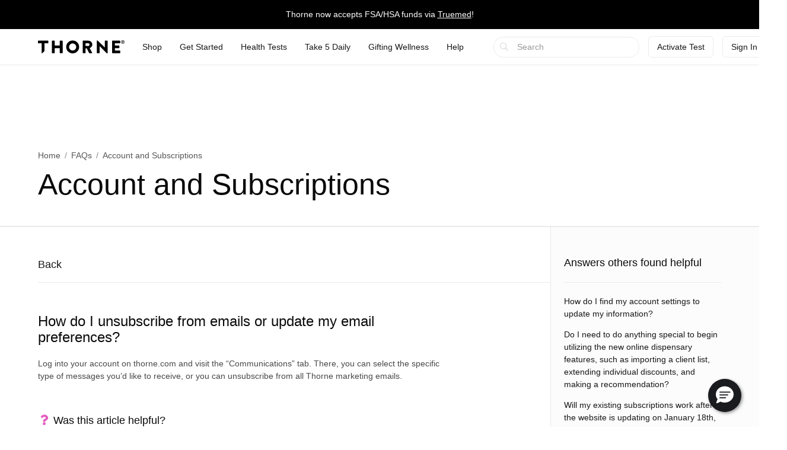

--- FILE ---
content_type: text/html;charset=UTF-8
request_url: https://www.thorne.com/faq/how-do-i-unsubscribe-from-emails-or-update-my-email-preferences
body_size: 19420
content:
<!DOCTYPE html>
<html lang="en">
<head>
	
	<title>How do I unsubscribe from emails or update my email preferences? | Thorne</title>
	<meta charset="utf-8"/>
<meta http-equiv="X-UA-Compatible" content="IE=edge"/>
<meta name="viewport" content="width=device-width, initial-scale=1, minimum-scale=1.0, maximum-scale=2.0"/>
<meta name="_csrf" content="_tme8U2ssWYUfPHEYSrkFbc7nsl9f-fdx8FQTbSJcEmodexUyrivxHXO0lc5GZLxBAfQLdILs_FOSYHwpfBmfdW-QiucFN43" />
<meta name="_csrf_header" content="X-CSRF-TOKEN" />
<meta name="google-site-verification" content="PtHotEhJvvdruJy6NUVglaBMTcX9rbvclj0UBGkjlSc" />
<meta name="p:domain_verify" content="0592946ca8c6aa678bbd6c3cb945e113" />
<meta http-equiv="Content-type" content="text/html; charset=UTF-8">


<link rel="stylesheet" href="//d1vo8zfysxy97v.cloudfront.net/fonts/stylesheet-f4d410f842a1875c548ecd264f6a52fc.css" />
<link rel="stylesheet" href="//d1vo8zfysxy97v.cloudfront.net/css/styles-5210d5c3e86f08ddb70e858540e5e1bd.css" />

<link rel="stylesheet" href="/taia/chatbot.css" />



    <link rel="canonical" href="https://www.thorne.com/faq/how-do-i-unsubscribe-from-emails-or-update-my-email-preferences"/>
    
    

    
    
    <link rel="alternate" hreflang="en-BR" href="https://br.thorne.com/faq/how-do-i-unsubscribe-from-emails-or-update-my-email-preferences"/>

    
    
    <link rel="alternate" hreflang="en-CA" href="https://ca.thorne.com/faq/how-do-i-unsubscribe-from-emails-or-update-my-email-preferences"/>

    
    
    <link rel="alternate" hreflang="en-DO" href="https://www.thorne.com/faq/how-do-i-unsubscribe-from-emails-or-update-my-email-preferences?locale=en-DO"/>

    
    
    <link rel="alternate" hreflang="en-IN" href="https://in.thorne.com/faq/how-do-i-unsubscribe-from-emails-or-update-my-email-preferences"/>

    
    
    <link rel="alternate" hreflang="en-PH" href="https://ph.thorne.com/faq/how-do-i-unsubscribe-from-emails-or-update-my-email-preferences"/>

    
    
    <link rel="alternate" hreflang="en-SG" href="https://sg.thorne.com/faq/how-do-i-unsubscribe-from-emails-or-update-my-email-preferences"/>

    
    
    <link rel="alternate" hreflang="en-AE" href="https://www.thorne.com/faq/how-do-i-unsubscribe-from-emails-or-update-my-email-preferences?locale=en-AE"/>

    
    
    <link rel="alternate" hreflang="en-GB" href="https://uk.thorne.com/faq/how-do-i-unsubscribe-from-emails-or-update-my-email-preferences"/>

    
    
    <link rel="alternate" hreflang="en-US" href="https://www.thorne.com/faq/how-do-i-unsubscribe-from-emails-or-update-my-email-preferences"/>

    
    
    <link rel="alternate" hreflang="en-VN" href="https://www.thorne.com/faq/how-do-i-unsubscribe-from-emails-or-update-my-email-preferences?locale=en-VN"/>

    
    <link rel="alternate" hreflang="x-default" href="https://www.thorne.com/faq/how-do-i-unsubscribe-from-emails-or-update-my-email-preferences"/>
    


<style>.flex-middle {
  align-items: center;
  display: flex;
  flex-direction: row;
  justify-content: flex-start; }

.flex-middle-center {
  align-items: center;
  display: flex;
  flex-direction: row;
  justify-content: center; }

.flex-middle-right {
  align-items: center;
  display: flex;
  flex-direction: row;
  justify-content: flex-end; }

.flex-column-middle {
  align-items: center;
  display: flex;
  flex-direction: column;
  justify-content: flex-start; }

.flex-column-middle-center {
  align-items: center;
  display: flex;
  flex-direction: column;
  justify-content: center; }

.flex-column-middle-right {
  align-items: center;
  display: flex;
  flex-direction: column;
  justify-content: flex-end; }

.dwyane-new {
  background-color: #5BC2E7 !important;
  color: #FFFFFF !important; }

.flex-middle {
  align-items: center;
  display: flex;
  flex-direction: row;
  justify-content: flex-start; }

.flex-middle-center {
  align-items: center;
  display: flex;
  flex-direction: row;
  justify-content: center; }

.flex-middle-right {
  align-items: center;
  display: flex;
  flex-direction: row;
  justify-content: flex-end; }

.flex-column-middle {
  align-items: center;
  display: flex;
  flex-direction: column;
  justify-content: flex-start; }

.flex-column-middle-center {
  align-items: center;
  display: flex;
  flex-direction: column;
  justify-content: center; }

.flex-column-middle-right {
  align-items: center;
  display: flex;
  flex-direction: column;
  justify-content: flex-end; }

.dwyane-new {
  background-color: #5BC2E7 !important;
  color: #FFFFFF !important; }

null
</style>





<script src="https://polaris.truevaultcdn.com/static/pc/CUWUC5TUP/polaris.js"> </script>


<script>
    (function(h,o,u,n,d) {
        h=h[d]=h[d]||{q:[],onReady:function(c){h.q.push(c)}}
        d=o.createElement(u);d.async=1;d.src=n
        n=o.getElementsByTagName(u)[0];n.parentNode.insertBefore(d,n)
    })(window,document,'script','https://www.datadoghq-browser-agent.com/us1/v5/datadog-rum.js','DD_RUM')
    window.DD_RUM.onReady(function() {
        window.DD_RUM.init({
            clientToken: 'pub36cd661770909c2acf9c4da667199449',
            applicationId: '47157e22-68d4-40d3-b95d-76cc1745cf04',
            site: 'datadoghq.com',
            service: 'thorne-frontend',
            env: "thorne-prod",
            allowedTracingUrls: ["https:\/\/www.thorne.com","https:\/\/ca.thorne.com","https:\/\/uk.thorne.com","https:\/\/in.thorne.com","https:\/\/sg.thorne.com","https:\/\/ph.thorne.com","https:\/\/br.thorne.com","https:\/\/au.thorne.com","https:\/\/prod-canary-site.thorne.com"],
            sessionSampleRate: +"25",
            sessionReplaySampleRate: +"100",
            trackUserInteractions: true,
            trackResources: true,
            trackLongTasks: true,
            defaultPrivacyLevel: 'mask-user-input',
        });
    })
</script>



    <script src="https://cdn-widgetsrepository.yotpo.com/v1/loader/QkMuK8uUtHBlMx9K0qCF1AVAirqbGzh86EorQIbv" async></script>


<script src="https://www.google.com/recaptcha/enterprise.js" async defer></script>

<!-- Dynamic Yield Scripts -->

    <link rel="preconnect" href="//cdn.dynamicyield.com">
    <link rel="preconnect" href="//st.dynamicyield.com">
    <link rel="preconnect" href="//rcom.dynamicyield.com">
    <link rel="dns-prefetch" href="//cdn.dynamicyield.com">
    <link rel="dns-prefetch" href="//st.dynamicyield.com">
    <link rel="dns-prefetch" href="//rcom.dynamicyield.com">

    

    <script type="text/javascript">window.DY = window.DY || {};</script>
    
    <script type="text/javascript">window.DY.recommendationContext = {type: 'OTHER', data: [window.location.pathname]}</script>
    <script type="text/javascript">
        const dynamicYieldABVariations = {"choices":[{"name":"AI Product Assistant A\/B","type":"NO_DECISION","variations":[]},{"name":"PLP Sorting","decisionId":"nbMzMjU4MzA5MTgyNjk3OTY1MTAxzgAjhV2oMTUxOTk3NDgBkJHOAdCLN6UyODU3OcDZIGQ4ZTIwNzI4MDc0ZWQ4YjE0NmI5NTQzOWY4ZTQyYWUxszE2NDExMjM5NDQ3ODIwNjc1ODnAwMA=","type":"SORTING_DECISION","variations":[{"name":"Variation 1","experienceName":"Experience 1","type":"SORT","data":{"slots":[{"sku":"M284","productData":{},"slotId":"mISkdHlwZaVPVEhFUqhsb2NhdGlvbtlEL2ZhcS9ob3ctZG8taS11bnN1YnNjcmliZS1mcm9tLWVtYWlscy1vci11cGRhdGUtbXktZW1haWwtcHJlZmVyZW5jZXOkZGF0YZCjbG5npWVuX1VTzgAOi1TOAAeTgcMApE0yODQfzOY=*nbMzMjU4MzA5MTgyNjk3OTY1MTAxzgAjhV2oMTUxOTk3NDgBkJHOAdCLN6UyODU3OcDZIGQ4ZTIwNzI4MDc0ZWQ4YjE0NmI5NTQzOWY4ZTQyYWUxszE2NDExMjM5NDQ3ODIwNjc1ODnAwMA="},{"sku":"SF913","productData":{},"slotId":"mISkdHlwZaVPVEhFUqhsb2NhdGlvbtlEL2ZhcS9ob3ctZG8taS11bnN1YnNjcmliZS1mcm9tLWVtYWlscy1vci11cGRhdGUtbXktZW1haWwtcHJlZmVyZW5jZXOkZGF0YZCjbG5npWVuX1VTzgAOi1TOAAeTgcMBpVNGOTEzH8zy*nbMzMjU4MzA5MTgyNjk3OTY1MTAxzgAjhV2oMTUxOTk3NDgBkJHOAdCLN6UyODU3OcDZIGQ4ZTIwNzI4MDc0ZWQ4YjE0NmI5NTQzOWY4ZTQyYWUxszE2NDExMjM5NDQ3ODIwNjc1ODnAwMA="},{"sku":"SF829","productData":{},"slotId":"mISkdHlwZaVPVEhFUqhsb2NhdGlvbtlEL2ZhcS9ob3ctZG8taS11bnN1YnNjcmliZS1mcm9tLWVtYWlscy1vci11cGRhdGUtbXktZW1haWwtcHJlZmVyZW5jZXOkZGF0YZCjbG5npWVuX1VTzgAOi1TOAAeTgcMCpVNGODI5H8z6*nbMzMjU4MzA5MTgyNjk3OTY1MTAxzgAjhV2oMTUxOTk3NDgBkJHOAdCLN6UyODU3OcDZIGQ4ZTIwNzI4MDc0ZWQ4YjE0NmI5NTQzOWY4ZTQyYWUxszE2NDExMjM5NDQ3ODIwNjc1ODnAwMA="},{"sku":"SF904","productData":{},"slotId":"mISkdHlwZaVPVEhFUqhsb2NhdGlvbtlEL2ZhcS9ob3ctZG8taS11bnN1YnNjcmliZS1mcm9tLWVtYWlscy1vci11cGRhdGUtbXktZW1haWwtcHJlZmVyZW5jZXOkZGF0YZCjbG5npWVuX1VTzgAOi1TOAAeTgcMDpVNGOTA0H8zc*nbMzMjU4MzA5MTgyNjk3OTY1MTAxzgAjhV2oMTUxOTk3NDgBkJHOAdCLN6UyODU3OcDZIGQ4ZTIwNzI4MDc0ZWQ4YjE0NmI5NTQzOWY4ZTQyYWUxszE2NDExMjM5NDQ3ODIwNjc1ODnAwMA="},{"sku":"SF828","productData":{},"slotId":"mISkdHlwZaVPVEhFUqhsb2NhdGlvbtlEL2ZhcS9ob3ctZG8taS11bnN1YnNjcmliZS1mcm9tLWVtYWlscy1vci11cGRhdGUtbXktZW1haWwtcHJlZmVyZW5jZXOkZGF0YZCjbG5npWVuX1VTzgAOi1TOAAeTgcMEpVNGODI4H8zn*nbMzMjU4MzA5MTgyNjk3OTY1MTAxzgAjhV2oMTUxOTk3NDgBkJHOAdCLN6UyODU3OcDZIGQ4ZTIwNzI4MDc0ZWQ4YjE0NmI5NTQzOWY4ZTQyYWUxszE2NDExMjM5NDQ3ODIwNjc1ODnAwMA="},{"sku":"SF911P","productData":{},"slotId":"mISkdHlwZaVPVEhFUqhsb2NhdGlvbtlEL2ZhcS9ob3ctZG8taS11bnN1YnNjcmliZS1mcm9tLWVtYWlscy1vci11cGRhdGUtbXktZW1haWwtcHJlZmVyZW5jZXOkZGF0YZCjbG5npWVuX1VTzgAOi1TOAAeTgcMFplNGOTExUB\/M4g==*nbMzMjU4MzA5MTgyNjk3OTY1MTAxzgAjhV2oMTUxOTk3NDgBkJHOAdCLN6UyODU3OcDZIGQ4ZTIwNzI4MDc0ZWQ4YjE0NmI5NTQzOWY4ZTQyYWUxszE2NDExMjM5NDQ3ODIwNjc1ODnAwMA="},{"sku":"SF903P","productData":{},"slotId":"mISkdHlwZaVPVEhFUqhsb2NhdGlvbtlEL2ZhcS9ob3ctZG8taS11bnN1YnNjcmliZS1mcm9tLWVtYWlscy1vci11cGRhdGUtbXktZW1haWwtcHJlZmVyZW5jZXOkZGF0YZCjbG5npWVuX1VTzgAOi1TOAAeTgcMGplNGOTAzUB\/M4w==*nbMzMjU4MzA5MTgyNjk3OTY1MTAxzgAjhV2oMTUxOTk3NDgBkJHOAdCLN6UyODU3OcDZIGQ4ZTIwNzI4MDc0ZWQ4YjE0NmI5NTQzOWY4ZTQyYWUxszE2NDExMjM5NDQ3ODIwNjc1ODnAwMA="},{"sku":"SF912","productData":{},"slotId":"mISkdHlwZaVPVEhFUqhsb2NhdGlvbtlEL2ZhcS9ob3ctZG8taS11bnN1YnNjcmliZS1mcm9tLWVtYWlscy1vci11cGRhdGUtbXktZW1haWwtcHJlZmVyZW5jZXOkZGF0YZCjbG5npWVuX1VTzgAOi1TOAAeTgcMHpVNGOTEyH8zx*nbMzMjU4MzA5MTgyNjk3OTY1MTAxzgAjhV2oMTUxOTk3NDgBkJHOAdCLN6UyODU3OcDZIGQ4ZTIwNzI4MDc0ZWQ4YjE0NmI5NTQzOWY4ZTQyYWUxszE2NDExMjM5NDQ3ODIwNjc1ODnAwMA="},{"sku":"SF824","productData":{},"slotId":"mISkdHlwZaVPVEhFUqhsb2NhdGlvbtlEL2ZhcS9ob3ctZG8taS11bnN1YnNjcmliZS1mcm9tLWVtYWlscy1vci11cGRhdGUtbXktZW1haWwtcHJlZmVyZW5jZXOkZGF0YZCjbG5npWVuX1VTzgAOi1TOAAeTgcMIpVNGODI0H8zZ*nbMzMjU4MzA5MTgyNjk3OTY1MTAxzgAjhV2oMTUxOTk3NDgBkJHOAdCLN6UyODU3OcDZIGQ4ZTIwNzI4MDc0ZWQ4YjE0NmI5NTQzOWY4ZTQyYWUxszE2NDExMjM5NDQ3ODIwNjc1ODnAwMA="},{"sku":"SF827","productData":{},"slotId":"mISkdHlwZaVPVEhFUqhsb2NhdGlvbtlEL2ZhcS9ob3ctZG8taS11bnN1YnNjcmliZS1mcm9tLWVtYWlscy1vci11cGRhdGUtbXktZW1haWwtcHJlZmVyZW5jZXOkZGF0YZCjbG5npWVuX1VTzgAOi1TOAAeTgcMJpVNGODI3H8zl*nbMzMjU4MzA5MTgyNjk3OTY1MTAxzgAjhV2oMTUxOTk3NDgBkJHOAdCLN6UyODU3OcDZIGQ4ZTIwNzI4MDc0ZWQ4YjE0NmI5NTQzOWY4ZTQyYWUxszE2NDExMjM5NDQ3ODIwNjc1ODnAwMA="},{"sku":"SF905","productData":{},"slotId":"mISkdHlwZaVPVEhFUqhsb2NhdGlvbtlEL2ZhcS9ob3ctZG8taS11bnN1YnNjcmliZS1mcm9tLWVtYWlscy1vci11cGRhdGUtbXktZW1haWwtcHJlZmVyZW5jZXOkZGF0YZCjbG5npWVuX1VTzgAOi1TOAAeTgcMKpVNGOTA1H8zv*nbMzMjU4MzA5MTgyNjk3OTY1MTAxzgAjhV2oMTUxOTk3NDgBkJHOAdCLN6UyODU3OcDZIGQ4ZTIwNzI4MDc0ZWQ4YjE0NmI5NTQzOWY4ZTQyYWUxszE2NDExMjM5NDQ3ODIwNjc1ODnAwMA="},{"sku":"SF908P","productData":{},"slotId":"mISkdHlwZaVPVEhFUqhsb2NhdGlvbtlEL2ZhcS9ob3ctZG8taS11bnN1YnNjcmliZS1mcm9tLWVtYWlscy1vci11cGRhdGUtbXktZW1haWwtcHJlZmVyZW5jZXOkZGF0YZCjbG5npWVuX1VTzgAOi1TOAAeTgcMLplNGOTA4UB\/M3w==*nbMzMjU4MzA5MTgyNjk3OTY1MTAxzgAjhV2oMTUxOTk3NDgBkJHOAdCLN6UyODU3OcDZIGQ4ZTIwNzI4MDc0ZWQ4YjE0NmI5NTQzOWY4ZTQyYWUxszE2NDExMjM5NDQ3ODIwNjc1ODnAwMA="},{"sku":"SF906","productData":{},"slotId":"mISkdHlwZaVPVEhFUqhsb2NhdGlvbtlEL2ZhcS9ob3ctZG8taS11bnN1YnNjcmliZS1mcm9tLWVtYWlscy1vci11cGRhdGUtbXktZW1haWwtcHJlZmVyZW5jZXOkZGF0YZCjbG5npWVuX1VTzgAOi1TOAAeTgcMMpVNGOTA2H8zw*nbMzMjU4MzA5MTgyNjk3OTY1MTAxzgAjhV2oMTUxOTk3NDgBkJHOAdCLN6UyODU3OcDZIGQ4ZTIwNzI4MDc0ZWQ4YjE0NmI5NTQzOWY4ZTQyYWUxszE2NDExMjM5NDQ3ODIwNjc1ODnAwMA="},{"sku":"M204P","productData":{},"slotId":"mISkdHlwZaVPVEhFUqhsb2NhdGlvbtlEL2ZhcS9ob3ctZG8taS11bnN1YnNjcmliZS1mcm9tLWVtYWlscy1vci11cGRhdGUtbXktZW1haWwtcHJlZmVyZW5jZXOkZGF0YZCjbG5npWVuX1VTzgAOi1TOAAeTgcMNpU0yMDRQH8zk*nbMzMjU4MzA5MTgyNjk3OTY1MTAxzgAjhV2oMTUxOTk3NDgBkJHOAdCLN6UyODU3OcDZIGQ4ZTIwNzI4MDc0ZWQ4YjE0NmI5NTQzOWY4ZTQyYWUxszE2NDExMjM5NDQ3ODIwNjc1ODnAwMA="},{"sku":"SP119","productData":{},"slotId":"mISkdHlwZaVPVEhFUqhsb2NhdGlvbtlEL2ZhcS9ob3ctZG8taS11bnN1YnNjcmliZS1mcm9tLWVtYWlscy1vci11cGRhdGUtbXktZW1haWwtcHJlZmVyZW5jZXOkZGF0YZCjbG5npWVuX1VTzgAOi1TOAAeTgcMOpVNQMTE5H8z5*nbMzMjU4MzA5MTgyNjk3OTY1MTAxzgAjhV2oMTUxOTk3NDgBkJHOAdCLN6UyODU3OcDZIGQ4ZTIwNzI4MDc0ZWQ4YjE0NmI5NTQzOWY4ZTQyYWUxszE2NDExMjM5NDQ3ODIwNjc1ODnAwMA="},{"sku":"SP120","productData":{},"slotId":"mISkdHlwZaVPVEhFUqhsb2NhdGlvbtlEL2ZhcS9ob3ctZG8taS11bnN1YnNjcmliZS1mcm9tLWVtYWlscy1vci11cGRhdGUtbXktZW1haWwtcHJlZmVyZW5jZXOkZGF0YZCjbG5npWVuX1VTzgAOi1TOAAeTgcMPpVNQMTIwH8z4*nbMzMjU4MzA5MTgyNjk3OTY1MTAxzgAjhV2oMTUxOTk3NDgBkJHOAdCLN6UyODU3OcDZIGQ4ZTIwNzI4MDc0ZWQ4YjE0NmI5NTQzOWY4ZTQyYWUxszE2NDExMjM5NDQ3ODIwNjc1ODnAwMA="},{"sku":"SF909P","productData":{},"slotId":"mISkdHlwZaVPVEhFUqhsb2NhdGlvbtlEL2ZhcS9ob3ctZG8taS11bnN1YnNjcmliZS1mcm9tLWVtYWlscy1vci11cGRhdGUtbXktZW1haWwtcHJlZmVyZW5jZXOkZGF0YZCjbG5npWVuX1VTzgAOi1TOAAeTgcMQplNGOTA5UB\/M4A==*nbMzMjU4MzA5MTgyNjk3OTY1MTAxzgAjhV2oMTUxOTk3NDgBkJHOAdCLN6UyODU3OcDZIGQ4ZTIwNzI4MDc0ZWQ4YjE0NmI5NTQzOWY4ZTQyYWUxszE2NDExMjM5NDQ3ODIwNjc1ODnAwMA="},{"sku":"SF910P","productData":{},"slotId":"mISkdHlwZaVPVEhFUqhsb2NhdGlvbtlEL2ZhcS9ob3ctZG8taS11bnN1YnNjcmliZS1mcm9tLWVtYWlscy1vci11cGRhdGUtbXktZW1haWwtcHJlZmVyZW5jZXOkZGF0YZCjbG5npWVuX1VTzgAOi1TOAAeTgcMRplNGOTEwUB\/M4Q==*nbMzMjU4MzA5MTgyNjk3OTY1MTAxzgAjhV2oMTUxOTk3NDgBkJHOAdCLN6UyODU3OcDZIGQ4ZTIwNzI4MDc0ZWQ4YjE0NmI5NTQzOWY4ZTQyYWUxszE2NDExMjM5NDQ3ODIwNjc1ODnAwMA="},{"sku":"SF826","productData":{},"slotId":"mISkdHlwZaVPVEhFUqhsb2NhdGlvbtlEL2ZhcS9ob3ctZG8taS11bnN1YnNjcmliZS1mcm9tLWVtYWlscy1vci11cGRhdGUtbXktZW1haWwtcHJlZmVyZW5jZXOkZGF0YZCjbG5npWVuX1VTzgAOi1TOAAeTgcMSpVNGODI2H8zY*nbMzMjU4MzA5MTgyNjk3OTY1MTAxzgAjhV2oMTUxOTk3NDgBkJHOAdCLN6UyODU3OcDZIGQ4ZTIwNzI4MDc0ZWQ4YjE0NmI5NTQzOWY4ZTQyYWUxszE2NDExMjM5NDQ3ODIwNjc1ODnAwMA="},{"sku":"SP641P","productData":{},"slotId":"mISkdHlwZaVPVEhFUqhsb2NhdGlvbtlEL2ZhcS9ob3ctZG8taS11bnN1YnNjcmliZS1mcm9tLWVtYWlscy1vci11cGRhdGUtbXktZW1haWwtcHJlZmVyZW5jZXOkZGF0YZCjbG5npWVuX1VTzgAOi1TOAAeTgcMTplNQNjQxUB\/M2w==*nbMzMjU4MzA5MTgyNjk3OTY1MTAxzgAjhV2oMTUxOTk3NDgBkJHOAdCLN6UyODU3OcDZIGQ4ZTIwNzI4MDc0ZWQ4YjE0NmI5NTQzOWY4ZTQyYWUxszE2NDExMjM5NDQ3ODIwNjc1ODnAwMA="},{"sku":"D178","productData":{},"slotId":"mISkdHlwZaVPVEhFUqhsb2NhdGlvbtlEL2ZhcS9ob3ctZG8taS11bnN1YnNjcmliZS1mcm9tLWVtYWlscy1vci11cGRhdGUtbXktZW1haWwtcHJlZmVyZW5jZXOkZGF0YZCjbG5npWVuX1VTzgAOi1TOAAeTgcMUpEQxNzgfzPw=*nbMzMjU4MzA5MTgyNjk3OTY1MTAxzgAjhV2oMTUxOTk3NDgBkJHOAdCLN6UyODU3OcDZIGQ4ZTIwNzI4MDc0ZWQ4YjE0NmI5NTQzOWY4ZTQyYWUxszE2NDExMjM5NDQ3ODIwNjc1ODnAwMA="},{"sku":"SP110P","productData":{},"slotId":"mISkdHlwZaVPVEhFUqhsb2NhdGlvbtlEL2ZhcS9ob3ctZG8taS11bnN1YnNjcmliZS1mcm9tLWVtYWlscy1vci11cGRhdGUtbXktZW1haWwtcHJlZmVyZW5jZXOkZGF0YZCjbG5npWVuX1VTzgAOi1TOAAeTgcMVplNQMTEwUB\/M3g==*nbMzMjU4MzA5MTgyNjk3OTY1MTAxzgAjhV2oMTUxOTk3NDgBkJHOAdCLN6UyODU3OcDZIGQ4ZTIwNzI4MDc0ZWQ4YjE0NmI5NTQzOWY4ZTQyYWUxszE2NDExMjM5NDQ3ODIwNjc1ODnAwMA="},{"sku":"SF830","productData":{},"slotId":"mISkdHlwZaVPVEhFUqhsb2NhdGlvbtlEL2ZhcS9ob3ctZG8taS11bnN1YnNjcmliZS1mcm9tLWVtYWlscy1vci11cGRhdGUtbXktZW1haWwtcHJlZmVyZW5jZXOkZGF0YZCjbG5npWVuX1VTzgAOi1TOAAeTgcMWpVNGODMwH8z7*nbMzMjU4MzA5MTgyNjk3OTY1MTAxzgAjhV2oMTUxOTk3NDgBkJHOAdCLN6UyODU3OcDZIGQ4ZTIwNzI4MDc0ZWQ4YjE0NmI5NTQzOWY4ZTQyYWUxszE2NDExMjM5NDQ3ODIwNjc1ODnAwMA="},{"sku":"SP637P","productData":{},"slotId":"mISkdHlwZaVPVEhFUqhsb2NhdGlvbtlEL2ZhcS9ob3ctZG8taS11bnN1YnNjcmliZS1mcm9tLWVtYWlscy1vci11cGRhdGUtbXktZW1haWwtcHJlZmVyZW5jZXOkZGF0YZCjbG5npWVuX1VTzgAOi1TOAAeTgcMXplNQNjM3UB\/M2g==*nbMzMjU4MzA5MTgyNjk3OTY1MTAxzgAjhV2oMTUxOTk3NDgBkJHOAdCLN6UyODU3OcDZIGQ4ZTIwNzI4MDc0ZWQ4YjE0NmI5NTQzOWY4ZTQyYWUxszE2NDExMjM5NDQ3ODIwNjc1ODnAwMA="},{"sku":"SP111P","productData":{},"slotId":"mISkdHlwZaVPVEhFUqhsb2NhdGlvbtlEL2ZhcS9ob3ctZG8taS11bnN1YnNjcmliZS1mcm9tLWVtYWlscy1vci11cGRhdGUtbXktZW1haWwtcHJlZmVyZW5jZXOkZGF0YZCjbG5npWVuX1VTzgAOi1TOAAeTgcMYplNQMTExUB\/M3Q==*nbMzMjU4MzA5MTgyNjk3OTY1MTAxzgAjhV2oMTUxOTk3NDgBkJHOAdCLN6UyODU3OcDZIGQ4ZTIwNzI4MDc0ZWQ4YjE0NmI5NTQzOWY4ZTQyYWUxszE2NDExMjM5NDQ3ODIwNjc1ODnAwMA="},{"sku":"SF903","productData":{},"slotId":"mISkdHlwZaVPVEhFUqhsb2NhdGlvbtlEL2ZhcS9ob3ctZG8taS11bnN1YnNjcmliZS1mcm9tLWVtYWlscy1vci11cGRhdGUtbXktZW1haWwtcHJlZmVyZW5jZXOkZGF0YZCjbG5npWVuX1VTzgAOi1TOAAeTgcMZpVNGOTAzH20=*nbMzMjU4MzA5MTgyNjk3OTY1MTAxzgAjhV2oMTUxOTk3NDgBkJHOAdCLN6UyODU3OcDZIGQ4ZTIwNzI4MDc0ZWQ4YjE0NmI5NTQzOWY4ZTQyYWUxszE2NDExMjM5NDQ3ODIwNjc1ODnAwMA="},{"sku":"SF800","productData":{},"slotId":"mISkdHlwZaVPVEhFUqhsb2NhdGlvbtlEL2ZhcS9ob3ctZG8taS11bnN1YnNjcmliZS1mcm9tLWVtYWlscy1vci11cGRhdGUtbXktZW1haWwtcHJlZmVyZW5jZXOkZGF0YZCjbG5npWVuX1VTzgAOi1TOAAeTgcMapVNGODAwH1o=*nbMzMjU4MzA5MTgyNjk3OTY1MTAxzgAjhV2oMTUxOTk3NDgBkJHOAdCLN6UyODU3OcDZIGQ4ZTIwNzI4MDc0ZWQ4YjE0NmI5NTQzOWY4ZTQyYWUxszE2NDExMjM5NDQ3ODIwNjc1ODnAwMA="},{"sku":"VMP","productData":{},"slotId":"mISkdHlwZaVPVEhFUqhsb2NhdGlvbtlEL2ZhcS9ob3ctZG8taS11bnN1YnNjcmliZS1mcm9tLWVtYWlscy1vci11cGRhdGUtbXktZW1haWwtcHJlZmVyZW5jZXOkZGF0YZCjbG5npWVuX1VTzgAOi1TOAAeTgcMbo1ZNUB8U*nbMzMjU4MzA5MTgyNjk3OTY1MTAxzgAjhV2oMTUxOTk3NDgBkJHOAdCLN6UyODU3OcDZIGQ4ZTIwNzI4MDc0ZWQ4YjE0NmI5NTQzOWY4ZTQyYWUxszE2NDExMjM5NDQ3ODIwNjc1ODnAwMA="},{"sku":"M204","productData":{},"slotId":"mISkdHlwZaVPVEhFUqhsb2NhdGlvbtlEL2ZhcS9ob3ctZG8taS11bnN1YnNjcmliZS1mcm9tLWVtYWlscy1vci11cGRhdGUtbXktZW1haWwtcHJlZmVyZW5jZXOkZGF0YZCjbG5npWVuX1VTzgAOi1TOAAeTgcMcpE0yMDQfcg==*nbMzMjU4MzA5MTgyNjk3OTY1MTAxzgAjhV2oMTUxOTk3NDgBkJHOAdCLN6UyODU3OcDZIGQ4ZTIwNzI4MDc0ZWQ4YjE0NmI5NTQzOWY4ZTQyYWUxszE2NDExMjM5NDQ3ODIwNjc1ODnAwMA="},{"sku":"D138","productData":{},"slotId":"mISkdHlwZaVPVEhFUqhsb2NhdGlvbtlEL2ZhcS9ob3ctZG8taS11bnN1YnNjcmliZS1mcm9tLWVtYWlscy1vci11cGRhdGUtbXktZW1haWwtcHJlZmVyZW5jZXOkZGF0YZCjbG5npWVuX1VTzgAOi1TOAAeTgcMdpEQxMzgfAg==*nbMzMjU4MzA5MTgyNjk3OTY1MTAxzgAjhV2oMTUxOTk3NDgBkJHOAdCLN6UyODU3OcDZIGQ4ZTIwNzI4MDc0ZWQ4YjE0NmI5NTQzOWY4ZTQyYWUxszE2NDExMjM5NDQ3ODIwNjc1ODnAwMA="},{"sku":"KD500","productData":{},"slotId":"mISkdHlwZaVPVEhFUqhsb2NhdGlvbtlEL2ZhcS9ob3ctZG8taS11bnN1YnNjcmliZS1mcm9tLWVtYWlscy1vci11cGRhdGUtbXktZW1haWwtcHJlZmVyZW5jZXOkZGF0YZCjbG5npWVuX1VTzgAOi1TOAAeTgcMepUtENTAwHwQ=*nbMzMjU4MzA5MTgyNjk3OTY1MTAxzgAjhV2oMTUxOTk3NDgBkJHOAdCLN6UyODU3OcDZIGQ4ZTIwNzI4MDc0ZWQ4YjE0NmI5NTQzOWY4ZTQyYWUxszE2NDExMjM5NDQ3ODIwNjc1ODnAwMA="},{"sku":"SF750","productData":{},"slotId":"mISkdHlwZaVPVEhFUqhsb2NhdGlvbtlEL2ZhcS9ob3ctZG8taS11bnN1YnNjcmliZS1mcm9tLWVtYWlscy1vci11cGRhdGUtbXktZW1haWwtcHJlZmVyZW5jZXOkZGF0YZCjbG5npWVuX1VTzgAOi1TOAAeTgcMfpVNGNzUwHyg=*nbMzMjU4MzA5MTgyNjk3OTY1MTAxzgAjhV2oMTUxOTk3NDgBkJHOAdCLN6UyODU3OcDZIGQ4ZTIwNzI4MDc0ZWQ4YjE0NmI5NTQzOWY4ZTQyYWUxszE2NDExMjM5NDQ3ODIwNjc1ODnAwMA="},{"sku":"SP616","productData":{},"slotId":"mISkdHlwZaVPVEhFUqhsb2NhdGlvbtlEL2ZhcS9ob3ctZG8taS11bnN1YnNjcmliZS1mcm9tLWVtYWlscy1vci11cGRhdGUtbXktZW1haWwtcHJlZmVyZW5jZXOkZGF0YZCjbG5npWVuX1VTzgAOi1TOAAeTgcMgpVNQNjE2Hz4=*nbMzMjU4MzA5MTgyNjk3OTY1MTAxzgAjhV2oMTUxOTk3NDgBkJHOAdCLN6UyODU3OcDZIGQ4ZTIwNzI4MDc0ZWQ4YjE0NmI5NTQzOWY4ZTQyYWUxszE2NDExMjM5NDQ3ODIwNjc1ODnAwMA="},{"sku":"M226","productData":{},"slotId":"mISkdHlwZaVPVEhFUqhsb2NhdGlvbtlEL2ZhcS9ob3ctZG8taS11bnN1YnNjcmliZS1mcm9tLWVtYWlscy1vci11cGRhdGUtbXktZW1haWwtcHJlZmVyZW5jZXOkZGF0YZCjbG5npWVuX1VTzgAOi1TOAAeTgcMhpE0yMjYfXg==*nbMzMjU4MzA5MTgyNjk3OTY1MTAxzgAjhV2oMTUxOTk3NDgBkJHOAdCLN6UyODU3OcDZIGQ4ZTIwNzI4MDc0ZWQ4YjE0NmI5NTQzOWY4ZTQyYWUxszE2NDExMjM5NDQ3ODIwNjc1ODnAwMA="},{"sku":"SP110","productData":{},"slotId":"mISkdHlwZaVPVEhFUqhsb2NhdGlvbtlEL2ZhcS9ob3ctZG8taS11bnN1YnNjcmliZS1mcm9tLWVtYWlscy1vci11cGRhdGUtbXktZW1haWwtcHJlZmVyZW5jZXOkZGF0YZCjbG5npWVuX1VTzgAOi1TOAAeTgcMipVNQMTEwH2M=*nbMzMjU4MzA5MTgyNjk3OTY1MTAxzgAjhV2oMTUxOTk3NDgBkJHOAdCLN6UyODU3OcDZIGQ4ZTIwNzI4MDc0ZWQ4YjE0NmI5NTQzOWY4ZTQyYWUxszE2NDExMjM5NDQ3ODIwNjc1ODnAwMA="},{"sku":"B125","productData":{},"slotId":"mISkdHlwZaVPVEhFUqhsb2NhdGlvbtlEL2ZhcS9ob3ctZG8taS11bnN1YnNjcmliZS1mcm9tLWVtYWlscy1vci11cGRhdGUtbXktZW1haWwtcHJlZmVyZW5jZXOkZGF0YZCjbG5npWVuX1VTzgAOi1TOAAeTgcMjpEIxMjUfOg==*nbMzMjU4MzA5MTgyNjk3OTY1MTAxzgAjhV2oMTUxOTk3NDgBkJHOAdCLN6UyODU3OcDZIGQ4ZTIwNzI4MDc0ZWQ4YjE0NmI5NTQzOWY4ZTQyYWUxszE2NDExMjM5NDQ3ODIwNjc1ODnAwMA="},{"sku":"VM2NC","productData":{},"slotId":"mISkdHlwZaVPVEhFUqhsb2NhdGlvbtlEL2ZhcS9ob3ctZG8taS11bnN1YnNjcmliZS1mcm9tLWVtYWlscy1vci11cGRhdGUtbXktZW1haWwtcHJlZmVyZW5jZXOkZGF0YZCjbG5npWVuX1VTzgAOi1TOAAeTgcMkpVZNMk5DH8ye*nbMzMjU4MzA5MTgyNjk3OTY1MTAxzgAjhV2oMTUxOTk3NDgBkJHOAdCLN6UyODU3OcDZIGQ4ZTIwNzI4MDc0ZWQ4YjE0NmI5NTQzOWY4ZTQyYWUxszE2NDExMjM5NDQ3ODIwNjc1ODnAwMA="},{"sku":"SP608NC","productData":{},"slotId":"mISkdHlwZaVPVEhFUqhsb2NhdGlvbtlEL2ZhcS9ob3ctZG8taS11bnN1YnNjcmliZS1mcm9tLWVtYWlscy1vci11cGRhdGUtbXktZW1haWwtcHJlZmVyZW5jZXOkZGF0YZCjbG5npWVuX1VTzgAOi1TOAAeTgcMlp1NQNjA4TkMfzJ8=*nbMzMjU4MzA5MTgyNjk3OTY1MTAxzgAjhV2oMTUxOTk3NDgBkJHOAdCLN6UyODU3OcDZIGQ4ZTIwNzI4MDc0ZWQ4YjE0NmI5NTQzOWY4ZTQyYWUxszE2NDExMjM5NDQ3ODIwNjc1ODnAwMA="},{"sku":"SP686","productData":{},"slotId":"mISkdHlwZaVPVEhFUqhsb2NhdGlvbtlEL2ZhcS9ob3ctZG8taS11bnN1YnNjcmliZS1mcm9tLWVtYWlscy1vci11cGRhdGUtbXktZW1haWwtcHJlZmVyZW5jZXOkZGF0YZCjbG5npWVuX1VTzgAOi1TOAAeTgcMmpVNQNjg2H8zP*nbMzMjU4MzA5MTgyNjk3OTY1MTAxzgAjhV2oMTUxOTk3NDgBkJHOAdCLN6UyODU3OcDZIGQ4ZTIwNzI4MDc0ZWQ4YjE0NmI5NTQzOWY4ZTQyYWUxszE2NDExMjM5NDQ3ODIwNjc1ODnAwMA="},{"sku":"VM6M","productData":{},"slotId":"mISkdHlwZaVPVEhFUqhsb2NhdGlvbtlEL2ZhcS9ob3ctZG8taS11bnN1YnNjcmliZS1mcm9tLWVtYWlscy1vci11cGRhdGUtbXktZW1haWwtcHJlZmVyZW5jZXOkZGF0YZCjbG5npWVuX1VTzgAOi1TOAAeTgcMnpFZNNk0fzLg=*nbMzMjU4MzA5MTgyNjk3OTY1MTAxzgAjhV2oMTUxOTk3NDgBkJHOAdCLN6UyODU3OcDZIGQ4ZTIwNzI4MDc0ZWQ4YjE0NmI5NTQzOWY4ZTQyYWUxszE2NDExMjM5NDQ3ODIwNjc1ODnAwMA="},{"sku":"B104","productData":{},"slotId":"mISkdHlwZaVPVEhFUqhsb2NhdGlvbtlEL2ZhcS9ob3ctZG8taS11bnN1YnNjcmliZS1mcm9tLWVtYWlscy1vci11cGRhdGUtbXktZW1haWwtcHJlZmVyZW5jZXOkZGF0YZCjbG5npWVuX1VTzgAOi1TOAAeTgcMopEIxMDQfDA==*nbMzMjU4MzA5MTgyNjk3OTY1MTAxzgAjhV2oMTUxOTk3NDgBkJHOAdCLN6UyODU3OcDZIGQ4ZTIwNzI4MDc0ZWQ4YjE0NmI5NTQzOWY4ZTQyYWUxszE2NDExMjM5NDQ3ODIwNjc1ODnAwMA="},{"sku":"VM8NC","productData":{},"slotId":"mISkdHlwZaVPVEhFUqhsb2NhdGlvbtlEL2ZhcS9ob3ctZG8taS11bnN1YnNjcmliZS1mcm9tLWVtYWlscy1vci11cGRhdGUtbXktZW1haWwtcHJlZmVyZW5jZXOkZGF0YZCjbG5npWVuX1VTzgAOi1TOAAeTgcMppVZNOE5DH8z3*nbMzMjU4MzA5MTgyNjk3OTY1MTAxzgAjhV2oMTUxOTk3NDgBkJHOAdCLN6UyODU3OcDZIGQ4ZTIwNzI4MDc0ZWQ4YjE0NmI5NTQzOWY4ZTQyYWUxszE2NDExMjM5NDQ3ODIwNjc1ODnAwMA="},{"sku":"SP624","productData":{},"slotId":"mISkdHlwZaVPVEhFUqhsb2NhdGlvbtlEL2ZhcS9ob3ctZG8taS11bnN1YnNjcmliZS1mcm9tLWVtYWlscy1vci11cGRhdGUtbXktZW1haWwtcHJlZmVyZW5jZXOkZGF0YZCjbG5npWVuX1VTzgAOi1TOAAeTgcMqpVNQNjI0HwU=*nbMzMjU4MzA5MTgyNjk3OTY1MTAxzgAjhV2oMTUxOTk3NDgBkJHOAdCLN6UyODU3OcDZIGQ4ZTIwNzI4MDc0ZWQ4YjE0NmI5NTQzOWY4ZTQyYWUxszE2NDExMjM5NDQ3ODIwNjc1ODnAwMA="},{"sku":"SP684","productData":{},"slotId":"mISkdHlwZaVPVEhFUqhsb2NhdGlvbtlEL2ZhcS9ob3ctZG8taS11bnN1YnNjcmliZS1mcm9tLWVtYWlscy1vci11cGRhdGUtbXktZW1haWwtcHJlZmVyZW5jZXOkZGF0YZCjbG5npWVuX1VTzgAOi1TOAAeTgcMrpVNQNjg0H8y0*nbMzMjU4MzA5MTgyNjk3OTY1MTAxzgAjhV2oMTUxOTk3NDgBkJHOAdCLN6UyODU3OcDZIGQ4ZTIwNzI4MDc0ZWQ4YjE0NmI5NTQzOWY4ZTQyYWUxszE2NDExMjM5NDQ3ODIwNjc1ODnAwMA="},{"sku":"C154","productData":{},"slotId":"mISkdHlwZaVPVEhFUqhsb2NhdGlvbtlEL2ZhcS9ob3ctZG8taS11bnN1YnNjcmliZS1mcm9tLWVtYWlscy1vci11cGRhdGUtbXktZW1haWwtcHJlZmVyZW5jZXOkZGF0YZCjbG5npWVuX1VTzgAOi1TOAAeTgcMspEMxNTQfzME=*nbMzMjU4MzA5MTgyNjk3OTY1MTAxzgAjhV2oMTUxOTk3NDgBkJHOAdCLN6UyODU3OcDZIGQ4ZTIwNzI4MDc0ZWQ4YjE0NmI5NTQzOWY4ZTQyYWUxszE2NDExMjM5NDQ3ODIwNjc1ODnAwMA="},{"sku":"M272","productData":{},"slotId":"mISkdHlwZaVPVEhFUqhsb2NhdGlvbtlEL2ZhcS9ob3ctZG8taS11bnN1YnNjcmliZS1mcm9tLWVtYWlscy1vci11cGRhdGUtbXktZW1haWwtcHJlZmVyZW5jZXOkZGF0YZCjbG5npWVuX1VTzgAOi1TOAAeTgcMtpE0yNzIfAw==*nbMzMjU4MzA5MTgyNjk3OTY1MTAxzgAjhV2oMTUxOTk3NDgBkJHOAdCLN6UyODU3OcDZIGQ4ZTIwNzI4MDc0ZWQ4YjE0NmI5NTQzOWY4ZTQyYWUxszE2NDExMjM5NDQ3ODIwNjc1ODnAwMA="},{"sku":"VM6W","productData":{},"slotId":"mISkdHlwZaVPVEhFUqhsb2NhdGlvbtlEL2ZhcS9ob3ctZG8taS11bnN1YnNjcmliZS1mcm9tLWVtYWlscy1vci11cGRhdGUtbXktZW1haWwtcHJlZmVyZW5jZXOkZGF0YZCjbG5npWVuX1VTzgAOi1TOAAeTgcMupFZNNlcfzLk=*nbMzMjU4MzA5MTgyNjk3OTY1MTAxzgAjhV2oMTUxOTk3NDgBkJHOAdCLN6UyODU3OcDZIGQ4ZTIwNzI4MDc0ZWQ4YjE0NmI5NTQzOWY4ZTQyYWUxszE2NDExMjM5NDQ3ODIwNjc1ODnAwMA="},{"sku":"D128","productData":{},"slotId":"mISkdHlwZaVPVEhFUqhsb2NhdGlvbtlEL2ZhcS9ob3ctZG8taS11bnN1YnNjcmliZS1mcm9tLWVtYWlscy1vci11cGRhdGUtbXktZW1haWwtcHJlZmVyZW5jZXOkZGF0YZCjbG5npWVuX1VTzgAOi1TOAAeTgcMvpEQxMjgfAQ==*nbMzMjU4MzA5MTgyNjk3OTY1MTAxzgAjhV2oMTUxOTk3NDgBkJHOAdCLN6UyODU3OcDZIGQ4ZTIwNzI4MDc0ZWQ4YjE0NmI5NTQzOWY4ZTQyYWUxszE2NDExMjM5NDQ3ODIwNjc1ODnAwMA="},{"sku":"SP111","productData":{},"slotId":"mISkdHlwZaVPVEhFUqhsb2NhdGlvbtlEL2ZhcS9ob3ctZG8taS11bnN1YnNjcmliZS1mcm9tLWVtYWlscy1vci11cGRhdGUtbXktZW1haWwtcHJlZmVyZW5jZXOkZGF0YZCjbG5npWVuX1VTzgAOi1TOAAeTgcMwpVNQMTExH2Q=*nbMzMjU4MzA5MTgyNjk3OTY1MTAxzgAjhV2oMTUxOTk3NDgBkJHOAdCLN6UyODU3OcDZIGQ4ZTIwNzI4MDc0ZWQ4YjE0NmI5NTQzOWY4ZTQyYWUxszE2NDExMjM5NDQ3ODIwNjc1ODnAwMA="},{"sku":"SA560","productData":{},"slotId":"mISkdHlwZaVPVEhFUqhsb2NhdGlvbtlEL2ZhcS9ob3ctZG8taS11bnN1YnNjcmliZS1mcm9tLWVtYWlscy1vci11cGRhdGUtbXktZW1haWwtcHJlZmVyZW5jZXOkZGF0YZCjbG5npWVuX1VTzgAOi1TOAAeTgcMxpVNBNTYwHyE=*nbMzMjU4MzA5MTgyNjk3OTY1MTAxzgAjhV2oMTUxOTk3NDgBkJHOAdCLN6UyODU3OcDZIGQ4ZTIwNzI4MDc0ZWQ4YjE0NmI5NTQzOWY4ZTQyYWUxszE2NDExMjM5NDQ3ODIwNjc1ODnAwMA="},{"sku":"SP685","productData":{},"slotId":"mISkdHlwZaVPVEhFUqhsb2NhdGlvbtlEL2ZhcS9ob3ctZG8taS11bnN1YnNjcmliZS1mcm9tLWVtYWlscy1vci11cGRhdGUtbXktZW1haWwtcHJlZmVyZW5jZXOkZGF0YZCjbG5npWVuX1VTzgAOi1TOAAeTgcMypVNQNjg1H8zG*nbMzMjU4MzA5MTgyNjk3OTY1MTAxzgAjhV2oMTUxOTk3NDgBkJHOAdCLN6UyODU3OcDZIGQ4ZTIwNzI4MDc0ZWQ4YjE0NmI5NTQzOWY4ZTQyYWUxszE2NDExMjM5NDQ3ODIwNjc1ODnAwMA="},{"sku":"SF814","productData":{},"slotId":"mISkdHlwZaVPVEhFUqhsb2NhdGlvbtlEL2ZhcS9ob3ctZG8taS11bnN1YnNjcmliZS1mcm9tLWVtYWlscy1vci11cGRhdGUtbXktZW1haWwtcHJlZmVyZW5jZXOkZGF0YZCjbG5npWVuX1VTzgAOi1TOAAeTgcMzpVNGODE0H2k=*nbMzMjU4MzA5MTgyNjk3OTY1MTAxzgAjhV2oMTUxOTk3NDgBkJHOAdCLN6UyODU3OcDZIGQ4ZTIwNzI4MDc0ZWQ4YjE0NmI5NTQzOWY4ZTQyYWUxszE2NDExMjM5NDQ3ODIwNjc1ODnAwMA="},{"sku":"SB302","productData":{},"slotId":"mISkdHlwZaVPVEhFUqhsb2NhdGlvbtlEL2ZhcS9ob3ctZG8taS11bnN1YnNjcmliZS1mcm9tLWVtYWlscy1vci11cGRhdGUtbXktZW1haWwtcHJlZmVyZW5jZXOkZGF0YZCjbG5npWVuX1VTzgAOi1TOAAeTgcM0pVNCMzAyH2w=*nbMzMjU4MzA5MTgyNjk3OTY1MTAxzgAjhV2oMTUxOTk3NDgBkJHOAdCLN6UyODU3OcDZIGQ4ZTIwNzI4MDc0ZWQ4YjE0NmI5NTQzOWY4ZTQyYWUxszE2NDExMjM5NDQ3ODIwNjc1ODnAwMA="},{"sku":"SF811","productData":{},"slotId":"mISkdHlwZaVPVEhFUqhsb2NhdGlvbtlEL2ZhcS9ob3ctZG8taS11bnN1YnNjcmliZS1mcm9tLWVtYWlscy1vci11cGRhdGUtbXktZW1haWwtcHJlZmVyZW5jZXOkZGF0YZCjbG5npWVuX1VTzgAOi1TOAAeTgcM1pVNGODExHwg=*nbMzMjU4MzA5MTgyNjk3OTY1MTAxzgAjhV2oMTUxOTk3NDgBkJHOAdCLN6UyODU3OcDZIGQ4ZTIwNzI4MDc0ZWQ4YjE0NmI5NTQzOWY4ZTQyYWUxszE2NDExMjM5NDQ3ODIwNjc1ODnAwMA="},{"sku":"D148","productData":{},"slotId":"mISkdHlwZaVPVEhFUqhsb2NhdGlvbtlEL2ZhcS9ob3ctZG8taS11bnN1YnNjcmliZS1mcm9tLWVtYWlscy1vci11cGRhdGUtbXktZW1haWwtcHJlZmVyZW5jZXOkZGF0YZCjbG5npWVuX1VTzgAOi1TOAAeTgcM2pEQxNDgfVg==*nbMzMjU4MzA5MTgyNjk3OTY1MTAxzgAjhV2oMTUxOTk3NDgBkJHOAdCLN6UyODU3OcDZIGQ4ZTIwNzI4MDc0ZWQ4YjE0NmI5NTQzOWY4ZTQyYWUxszE2NDExMjM5NDQ3ODIwNjc1ODnAwMA="},{"sku":"SP635","productData":{},"slotId":"mISkdHlwZaVPVEhFUqhsb2NhdGlvbtlEL2ZhcS9ob3ctZG8taS11bnN1YnNjcmliZS1mcm9tLWVtYWlscy1vci11cGRhdGUtbXktZW1haWwtcHJlZmVyZW5jZXOkZGF0YZCjbG5npWVuX1VTzgAOi1TOAAeTgcM3pVNQNjM1H1s=*nbMzMjU4MzA5MTgyNjk3OTY1MTAxzgAjhV2oMTUxOTk3NDgBkJHOAdCLN6UyODU3OcDZIGQ4ZTIwNzI4MDc0ZWQ4YjE0NmI5NTQzOWY4ZTQyYWUxszE2NDExMjM5NDQ3ODIwNjc1ODnAwMA="},{"sku":"SP608","productData":{},"slotId":"mISkdHlwZaVPVEhFUqhsb2NhdGlvbtlEL2ZhcS9ob3ctZG8taS11bnN1YnNjcmliZS1mcm9tLWVtYWlscy1vci11cGRhdGUtbXktZW1haWwtcHJlZmVyZW5jZXOkZGF0YZCjbG5npWVuX1VTzgAOi1TOAAeTgcM4pVNQNjA4HwA=*nbMzMjU4MzA5MTgyNjk3OTY1MTAxzgAjhV2oMTUxOTk3NDgBkJHOAdCLN6UyODU3OcDZIGQ4ZTIwNzI4MDc0ZWQ4YjE0NmI5NTQzOWY4ZTQyYWUxszE2NDExMjM5NDQ3ODIwNjc1ODnAwMA="},{"sku":"B112","productData":{},"slotId":"mISkdHlwZaVPVEhFUqhsb2NhdGlvbtlEL2ZhcS9ob3ctZG8taS11bnN1YnNjcmliZS1mcm9tLWVtYWlscy1vci11cGRhdGUtbXktZW1haWwtcHJlZmVyZW5jZXOkZGF0YZCjbG5npWVuX1VTzgAOi1TOAAeTgcM5pEIxMTIfFg==*nbMzMjU4MzA5MTgyNjk3OTY1MTAxzgAjhV2oMTUxOTk3NDgBkJHOAdCLN6UyODU3OcDZIGQ4ZTIwNzI4MDc0ZWQ4YjE0NmI5NTQzOWY4ZTQyYWUxszE2NDExMjM5NDQ3ODIwNjc1ODnAwMA="},{"sku":"SF817","productData":{},"slotId":"mISkdHlwZaVPVEhFUqhsb2NhdGlvbtlEL2ZhcS9ob3ctZG8taS11bnN1YnNjcmliZS1mcm9tLWVtYWlscy1vci11cGRhdGUtbXktZW1haWwtcHJlZmVyZW5jZXOkZGF0YZCjbG5npWVuX1VTzgAOi1TOAAeTgcM6pVNGODE3H8zT*nbMzMjU4MzA5MTgyNjk3OTY1MTAxzgAjhV2oMTUxOTk3NDgBkJHOAdCLN6UyODU3OcDZIGQ4ZTIwNzI4MDc0ZWQ4YjE0NmI5NTQzOWY4ZTQyYWUxszE2NDExMjM5NDQ3ODIwNjc1ODnAwMA="},{"sku":"D139","productData":{},"slotId":"mISkdHlwZaVPVEhFUqhsb2NhdGlvbtlEL2ZhcS9ob3ctZG8taS11bnN1YnNjcmliZS1mcm9tLWVtYWlscy1vci11cGRhdGUtbXktZW1haWwtcHJlZmVyZW5jZXOkZGF0YZCjbG5npWVuX1VTzgAOi1TOAAeTgcM7pEQxMzkfzPQ=*nbMzMjU4MzA5MTgyNjk3OTY1MTAxzgAjhV2oMTUxOTk3NDgBkJHOAdCLN6UyODU3OcDZIGQ4ZTIwNzI4MDc0ZWQ4YjE0NmI5NTQzOWY4ZTQyYWUxszE2NDExMjM5NDQ3ODIwNjc1ODnAwMA="},{"sku":"SP606P","productData":{},"slotId":"mISkdHlwZaVPVEhFUqhsb2NhdGlvbtlEL2ZhcS9ob3ctZG8taS11bnN1YnNjcmliZS1mcm9tLWVtYWlscy1vci11cGRhdGUtbXktZW1haWwtcHJlZmVyZW5jZXOkZGF0YZCjbG5npWVuX1VTzgAOi1TOAAeTgcM8plNQNjA2UB\/Myw==*nbMzMjU4MzA5MTgyNjk3OTY1MTAxzgAjhV2oMTUxOTk3NDgBkJHOAdCLN6UyODU3OcDZIGQ4ZTIwNzI4MDc0ZWQ4YjE0NmI5NTQzOWY4ZTQyYWUxszE2NDExMjM5NDQ3ODIwNjc1ODnAwMA="},{"sku":"M291NC","productData":{},"slotId":"mISkdHlwZaVPVEhFUqhsb2NhdGlvbtlEL2ZhcS9ob3ctZG8taS11bnN1YnNjcmliZS1mcm9tLWVtYWlscy1vci11cGRhdGUtbXktZW1haWwtcHJlZmVyZW5jZXOkZGF0YZCjbG5npWVuX1VTzgAOi1TOAAeTgcM9pk0yOTFOQx\/Mvg==*nbMzMjU4MzA5MTgyNjk3OTY1MTAxzgAjhV2oMTUxOTk3NDgBkJHOAdCLN6UyODU3OcDZIGQ4ZTIwNzI4MDc0ZWQ4YjE0NmI5NTQzOWY4ZTQyYWUxszE2NDExMjM5NDQ3ODIwNjc1ODnAwMA="},{"sku":"B107","productData":{},"slotId":"mISkdHlwZaVPVEhFUqhsb2NhdGlvbtlEL2ZhcS9ob3ctZG8taS11bnN1YnNjcmliZS1mcm9tLWVtYWlscy1vci11cGRhdGUtbXktZW1haWwtcHJlZmVyZW5jZXOkZGF0YZCjbG5npWVuX1VTzgAOi1TOAAeTgcM+pEIxMDcfXQ==*nbMzMjU4MzA5MTgyNjk3OTY1MTAxzgAjhV2oMTUxOTk3NDgBkJHOAdCLN6UyODU3OcDZIGQ4ZTIwNzI4MDc0ZWQ4YjE0NmI5NTQzOWY4ZTQyYWUxszE2NDExMjM5NDQ3ODIwNjc1ODnAwMA="},{"sku":"SF789","productData":{},"slotId":"mISkdHlwZaVPVEhFUqhsb2NhdGlvbtlEL2ZhcS9ob3ctZG8taS11bnN1YnNjcmliZS1mcm9tLWVtYWlscy1vci11cGRhdGUtbXktZW1haWwtcHJlZmVyZW5jZXOkZGF0YZCjbG5npWVuX1VTzgAOi1TOAAeTgcM\/pVNGNzg5Hzw=*nbMzMjU4MzA5MTgyNjk3OTY1MTAxzgAjhV2oMTUxOTk3NDgBkJHOAdCLN6UyODU3OcDZIGQ4ZTIwNzI4MDc0ZWQ4YjE0NmI5NTQzOWY4ZTQyYWUxszE2NDExMjM5NDQ3ODIwNjc1ODnAwMA="},{"sku":"SA508","productData":{},"slotId":"mISkdHlwZaVPVEhFUqhsb2NhdGlvbtlEL2ZhcS9ob3ctZG8taS11bnN1YnNjcmliZS1mcm9tLWVtYWlscy1vci11cGRhdGUtbXktZW1haWwtcHJlZmVyZW5jZXOkZGF0YZCjbG5npWVuX1VTzgAOi1TOAAeTgcNApVNBNTA4H1E=*nbMzMjU4MzA5MTgyNjk3OTY1MTAxzgAjhV2oMTUxOTk3NDgBkJHOAdCLN6UyODU3OcDZIGQ4ZTIwNzI4MDc0ZWQ4YjE0NmI5NTQzOWY4ZTQyYWUxszE2NDExMjM5NDQ3ODIwNjc1ODnAwMA="},{"sku":"VM2","productData":{},"slotId":"mISkdHlwZaVPVEhFUqhsb2NhdGlvbtlEL2ZhcS9ob3ctZG8taS11bnN1YnNjcmliZS1mcm9tLWVtYWlscy1vci11cGRhdGUtbXktZW1haWwtcHJlZmVyZW5jZXOkZGF0YZCjbG5npWVuX1VTzgAOi1TOAAeTgcNBo1ZNMh9g*nbMzMjU4MzA5MTgyNjk3OTY1MTAxzgAjhV2oMTUxOTk3NDgBkJHOAdCLN6UyODU3OcDZIGQ4ZTIwNzI4MDc0ZWQ4YjE0NmI5NTQzOWY4ZTQyYWUxszE2NDExMjM5NDQ3ODIwNjc1ODnAwMA="},{"sku":"SA540","productData":{},"slotId":"mISkdHlwZaVPVEhFUqhsb2NhdGlvbtlEL2ZhcS9ob3ctZG8taS11bnN1YnNjcmliZS1mcm9tLWVtYWlscy1vci11cGRhdGUtbXktZW1haWwtcHJlZmVyZW5jZXOkZGF0YZCjbG5npWVuX1VTzgAOi1TOAAeTgcNCpVNBNTQwHyw=*nbMzMjU4MzA5MTgyNjk3OTY1MTAxzgAjhV2oMTUxOTk3NDgBkJHOAdCLN6UyODU3OcDZIGQ4ZTIwNzI4MDc0ZWQ4YjE0NmI5NTQzOWY4ZTQyYWUxszE2NDExMjM5NDQ3ODIwNjc1ODnAwMA="},{"sku":"VM114NC","productData":{},"slotId":"mISkdHlwZaVPVEhFUqhsb2NhdGlvbtlEL2ZhcS9ob3ctZG8taS11bnN1YnNjcmliZS1mcm9tLWVtYWlscy1vci11cGRhdGUtbXktZW1haWwtcHJlZmVyZW5jZXOkZGF0YZCjbG5npWVuX1VTzgAOi1TOAAeTgcNDp1ZNMTE0TkMfzLU=*nbMzMjU4MzA5MTgyNjk3OTY1MTAxzgAjhV2oMTUxOTk3NDgBkJHOAdCLN6UyODU3OcDZIGQ4ZTIwNzI4MDc0ZWQ4YjE0NmI5NTQzOWY4ZTQyYWUxszE2NDExMjM5NDQ3ODIwNjc1ODnAwMA="},{"sku":"B129","productData":{},"slotId":"mISkdHlwZaVPVEhFUqhsb2NhdGlvbtlEL2ZhcS9ob3ctZG8taS11bnN1YnNjcmliZS1mcm9tLWVtYWlscy1vci11cGRhdGUtbXktZW1haWwtcHJlZmVyZW5jZXOkZGF0YZCjbG5npWVuX1VTzgAOi1TOAAeTgcNEpEIxMjkfDg==*nbMzMjU4MzA5MTgyNjk3OTY1MTAxzgAjhV2oMTUxOTk3NDgBkJHOAdCLN6UyODU3OcDZIGQ4ZTIwNzI4MDc0ZWQ4YjE0NmI5NTQzOWY4ZTQyYWUxszE2NDExMjM5NDQ3ODIwNjc1ODnAwMA="},{"sku":"SF751","productData":{},"slotId":"mISkdHlwZaVPVEhFUqhsb2NhdGlvbtlEL2ZhcS9ob3ctZG8taS11bnN1YnNjcmliZS1mcm9tLWVtYWlscy1vci11cGRhdGUtbXktZW1haWwtcHJlZmVyZW5jZXOkZGF0YZCjbG5npWVuX1VTzgAOi1TOAAeTgcNFpVNGNzUxHx0=*nbMzMjU4MzA5MTgyNjk3OTY1MTAxzgAjhV2oMTUxOTk3NDgBkJHOAdCLN6UyODU3OcDZIGQ4ZTIwNzI4MDc0ZWQ4YjE0NmI5NTQzOWY4ZTQyYWUxszE2NDExMjM5NDQ3ODIwNjc1ODnAwMA="},{"sku":"K171","productData":{},"slotId":"mISkdHlwZaVPVEhFUqhsb2NhdGlvbtlEL2ZhcS9ob3ctZG8taS11bnN1YnNjcmliZS1mcm9tLWVtYWlscy1vci11cGRhdGUtbXktZW1haWwtcHJlZmVyZW5jZXOkZGF0YZCjbG5npWVuX1VTzgAOi1TOAAeTgcNGpEsxNzEfcw==*nbMzMjU4MzA5MTgyNjk3OTY1MTAxzgAjhV2oMTUxOTk3NDgBkJHOAdCLN6UyODU3OcDZIGQ4ZTIwNzI4MDc0ZWQ4YjE0NmI5NTQzOWY4ZTQyYWUxszE2NDExMjM5NDQ3ODIwNjc1ODnAwMA="},{"sku":"M225","productData":{},"slotId":"mISkdHlwZaVPVEhFUqhsb2NhdGlvbtlEL2ZhcS9ob3ctZG8taS11bnN1YnNjcmliZS1mcm9tLWVtYWlscy1vci11cGRhdGUtbXktZW1haWwtcHJlZmVyZW5jZXOkZGF0YZCjbG5npWVuX1VTzgAOi1TOAAeTgcNHpE0yMjUfXA==*nbMzMjU4MzA5MTgyNjk3OTY1MTAxzgAjhV2oMTUxOTk3NDgBkJHOAdCLN6UyODU3OcDZIGQ4ZTIwNzI4MDc0ZWQ4YjE0NmI5NTQzOWY4ZTQyYWUxszE2NDExMjM5NDQ3ODIwNjc1ODnAwMA="},{"sku":"M290","productData":{},"slotId":"mISkdHlwZaVPVEhFUqhsb2NhdGlvbtlEL2ZhcS9ob3ctZG8taS11bnN1YnNjcmliZS1mcm9tLWVtYWlscy1vci11cGRhdGUtbXktZW1haWwtcHJlZmVyZW5jZXOkZGF0YZCjbG5npWVuX1VTzgAOi1TOAAeTgcNIpE0yOTAfzL0=*nbMzMjU4MzA5MTgyNjk3OTY1MTAxzgAjhV2oMTUxOTk3NDgBkJHOAdCLN6UyODU3OcDZIGQ4ZTIwNzI4MDc0ZWQ4YjE0NmI5NTQzOWY4ZTQyYWUxszE2NDExMjM5NDQ3ODIwNjc1ODnAwMA="},{"sku":"M281","productData":{},"slotId":"mISkdHlwZaVPVEhFUqhsb2NhdGlvbtlEL2ZhcS9ob3ctZG8taS11bnN1YnNjcmliZS1mcm9tLWVtYWlscy1vci11cGRhdGUtbXktZW1haWwtcHJlZmVyZW5jZXOkZGF0YZCjbG5npWVuX1VTzgAOi1TOAAeTgcNJpE0yODEfdA==*nbMzMjU4MzA5MTgyNjk3OTY1MTAxzgAjhV2oMTUxOTk3NDgBkJHOAdCLN6UyODU3OcDZIGQ4ZTIwNzI4MDc0ZWQ4YjE0NmI5NTQzOWY4ZTQyYWUxszE2NDExMjM5NDQ3ODIwNjc1ODnAwMA="},{"sku":"SP641","productData":{},"slotId":"mISkdHlwZaVPVEhFUqhsb2NhdGlvbtlEL2ZhcS9ob3ctZG8taS11bnN1YnNjcmliZS1mcm9tLWVtYWlscy1vci11cGRhdGUtbXktZW1haWwtcHJlZmVyZW5jZXOkZGF0YZCjbG5npWVuX1VTzgAOi1TOAAeTgcNKpVNQNjQxHwc=*nbMzMjU4MzA5MTgyNjk3OTY1MTAxzgAjhV2oMTUxOTk3NDgBkJHOAdCLN6UyODU3OcDZIGQ4ZTIwNzI4MDc0ZWQ4YjE0NmI5NTQzOWY4ZTQyYWUxszE2NDExMjM5NDQ3ODIwNjc1ODnAwMA="},{"sku":"SP622NC","productData":{},"slotId":"mISkdHlwZaVPVEhFUqhsb2NhdGlvbtlEL2ZhcS9ob3ctZG8taS11bnN1YnNjcmliZS1mcm9tLWVtYWlscy1vci11cGRhdGUtbXktZW1haWwtcHJlZmVyZW5jZXOkZGF0YZCjbG5npWVuX1VTzgAOi1TOAAeTgcNLp1NQNjIyTkMfzPU=*nbMzMjU4MzA5MTgyNjk3OTY1MTAxzgAjhV2oMTUxOTk3NDgBkJHOAdCLN6UyODU3OcDZIGQ4ZTIwNzI4MDc0ZWQ4YjE0NmI5NTQzOWY4ZTQyYWUxszE2NDExMjM5NDQ3ODIwNjc1ODnAwMA="},{"sku":"M210","productData":{},"slotId":"mISkdHlwZaVPVEhFUqhsb2NhdGlvbtlEL2ZhcS9ob3ctZG8taS11bnN1YnNjcmliZS1mcm9tLWVtYWlscy1vci11cGRhdGUtbXktZW1haWwtcHJlZmVyZW5jZXOkZGF0YZCjbG5npWVuX1VTzgAOi1TOAAeTgcNMpE0yMTAfWQ==*nbMzMjU4MzA5MTgyNjk3OTY1MTAxzgAjhV2oMTUxOTk3NDgBkJHOAdCLN6UyODU3OcDZIGQ4ZTIwNzI4MDc0ZWQ4YjE0NmI5NTQzOWY4ZTQyYWUxszE2NDExMjM5NDQ3ODIwNjc1ODnAwMA="},{"sku":"D129","productData":{},"slotId":"mISkdHlwZaVPVEhFUqhsb2NhdGlvbtlEL2ZhcS9ob3ctZG8taS11bnN1YnNjcmliZS1mcm9tLWVtYWlscy1vci11cGRhdGUtbXktZW1haWwtcHJlZmVyZW5jZXOkZGF0YZCjbG5npWVuX1VTzgAOi1TOAAeTgcNNpEQxMjkfzPM=*nbMzMjU4MzA5MTgyNjk3OTY1MTAxzgAjhV2oMTUxOTk3NDgBkJHOAdCLN6UyODU3OcDZIGQ4ZTIwNzI4MDc0ZWQ4YjE0NmI5NTQzOWY4ZTQyYWUxszE2NDExMjM5NDQ3ODIwNjc1ODnAwMA="},{"sku":"SF760","productData":{},"slotId":"mISkdHlwZaVPVEhFUqhsb2NhdGlvbtlEL2ZhcS9ob3ctZG8taS11bnN1YnNjcmliZS1mcm9tLWVtYWlscy1vci11cGRhdGUtbXktZW1haWwtcHJlZmVyZW5jZXOkZGF0YZCjbG5npWVuX1VTzgAOi1TOAAeTgcNOpVNGNzYwHxc=*nbMzMjU4MzA5MTgyNjk3OTY1MTAxzgAjhV2oMTUxOTk3NDgBkJHOAdCLN6UyODU3OcDZIGQ4ZTIwNzI4MDc0ZWQ4YjE0NmI5NTQzOWY4ZTQyYWUxszE2NDExMjM5NDQ3ODIwNjc1ODnAwMA="},{"sku":"B118","productData":{},"slotId":"mISkdHlwZaVPVEhFUqhsb2NhdGlvbtlEL2ZhcS9ob3ctZG8taS11bnN1YnNjcmliZS1mcm9tLWVtYWlscy1vci11cGRhdGUtbXktZW1haWwtcHJlZmVyZW5jZXOkZGF0YZCjbG5npWVuX1VTzgAOi1TOAAeTgcNPpEIxMTgfGg==*nbMzMjU4MzA5MTgyNjk3OTY1MTAxzgAjhV2oMTUxOTk3NDgBkJHOAdCLN6UyODU3OcDZIGQ4ZTIwNzI4MDc0ZWQ4YjE0NmI5NTQzOWY4ZTQyYWUxszE2NDExMjM5NDQ3ODIwNjc1ODnAwMA="},{"sku":"B106","productData":{},"slotId":"mISkdHlwZaVPVEhFUqhsb2NhdGlvbtlEL2ZhcS9ob3ctZG8taS11bnN1YnNjcmliZS1mcm9tLWVtYWlscy1vci11cGRhdGUtbXktZW1haWwtcHJlZmVyZW5jZXOkZGF0YZCjbG5npWVuX1VTzgAOi1TOAAeTgcNQpEIxMDYfFQ==*nbMzMjU4MzA5MTgyNjk3OTY1MTAxzgAjhV2oMTUxOTk3NDgBkJHOAdCLN6UyODU3OcDZIGQ4ZTIwNzI4MDc0ZWQ4YjE0NmI5NTQzOWY4ZTQyYWUxszE2NDExMjM5NDQ3ODIwNjc1ODnAwMA="},{"sku":"M221","productData":{},"slotId":"mISkdHlwZaVPVEhFUqhsb2NhdGlvbtlEL2ZhcS9ob3ctZG8taS11bnN1YnNjcmliZS1mcm9tLWVtYWlscy1vci11cGRhdGUtbXktZW1haWwtcHJlZmVyZW5jZXOkZGF0YZCjbG5npWVuX1VTzgAOi1TOAAeTgcNRpE0yMjEfJg==*nbMzMjU4MzA5MTgyNjk3OTY1MTAxzgAjhV2oMTUxOTk3NDgBkJHOAdCLN6UyODU3OcDZIGQ4ZTIwNzI4MDc0ZWQ4YjE0NmI5NTQzOWY4ZTQyYWUxszE2NDExMjM5NDQ3ODIwNjc1ODnAwMA="},{"sku":"SF815","productData":{},"slotId":"mISkdHlwZaVPVEhFUqhsb2NhdGlvbtlEL2ZhcS9ob3ctZG8taS11bnN1YnNjcmliZS1mcm9tLWVtYWlscy1vci11cGRhdGUtbXktZW1haWwtcHJlZmVyZW5jZXOkZGF0YZCjbG5npWVuX1VTzgAOi1TOAAeTgcNSpVNGODE1H2g=*nbMzMjU4MzA5MTgyNjk3OTY1MTAxzgAjhV2oMTUxOTk3NDgBkJHOAdCLN6UyODU3OcDZIGQ4ZTIwNzI4MDc0ZWQ4YjE0NmI5NTQzOWY4ZTQyYWUxszE2NDExMjM5NDQ3ODIwNjc1ODnAwMA="},{"sku":"SF818","productData":{},"slotId":"mISkdHlwZaVPVEhFUqhsb2NhdGlvbtlEL2ZhcS9ob3ctZG8taS11bnN1YnNjcmliZS1mcm9tLWVtYWlscy1vci11cGRhdGUtbXktZW1haWwtcHJlZmVyZW5jZXOkZGF0YZCjbG5npWVuX1VTzgAOi1TOAAeTgcNTpVNGODE4H2s=*nbMzMjU4MzA5MTgyNjk3OTY1MTAxzgAjhV2oMTUxOTk3NDgBkJHOAdCLN6UyODU3OcDZIGQ4ZTIwNzI4MDc0ZWQ4YjE0NmI5NTQzOWY4ZTQyYWUxszE2NDExMjM5NDQ3ODIwNjc1ODnAwMA="},{"sku":"SA512","productData":{},"slotId":"mISkdHlwZaVPVEhFUqhsb2NhdGlvbtlEL2ZhcS9ob3ctZG8taS11bnN1YnNjcmliZS1mcm9tLWVtYWlscy1vci11cGRhdGUtbXktZW1haWwtcHJlZmVyZW5jZXOkZGF0YZCjbG5npWVuX1VTzgAOi1TOAAeTgcNUpVNBNTEyHy0=*nbMzMjU4MzA5MTgyNjk3OTY1MTAxzgAjhV2oMTUxOTk3NDgBkJHOAdCLN6UyODU3OcDZIGQ4ZTIwNzI4MDc0ZWQ4YjE0NmI5NTQzOWY4ZTQyYWUxszE2NDExMjM5NDQ3ODIwNjc1ODnAwMA="},{"sku":"SF784","productData":{},"slotId":"mISkdHlwZaVPVEhFUqhsb2NhdGlvbtlEL2ZhcS9ob3ctZG8taS11bnN1YnNjcmliZS1mcm9tLWVtYWlscy1vci11cGRhdGUtbXktZW1haWwtcHJlZmVyZW5jZXOkZGF0YZCjbG5npWVuX1VTzgAOi1TOAAeTgcNVpVNGNzg0H1M=*nbMzMjU4MzA5MTgyNjk3OTY1MTAxzgAjhV2oMTUxOTk3NDgBkJHOAdCLN6UyODU3OcDZIGQ4ZTIwNzI4MDc0ZWQ4YjE0NmI5NTQzOWY4ZTQyYWUxszE2NDExMjM5NDQ3ODIwNjc1ODnAwMA="},{"sku":"SF767","productData":{},"slotId":"mISkdHlwZaVPVEhFUqhsb2NhdGlvbtlEL2ZhcS9ob3ctZG8taS11bnN1YnNjcmliZS1mcm9tLWVtYWlscy1vci11cGRhdGUtbXktZW1haWwtcHJlZmVyZW5jZXOkZGF0YZCjbG5npWVuX1VTzgAOi1TOAAeTgcNWpVNGNzY3Hys=*nbMzMjU4MzA5MTgyNjk3OTY1MTAxzgAjhV2oMTUxOTk3NDgBkJHOAdCLN6UyODU3OcDZIGQ4ZTIwNzI4MDc0ZWQ4YjE0NmI5NTQzOWY4ZTQyYWUxszE2NDExMjM5NDQ3ODIwNjc1ODnAwMA="},{"sku":"SG822","productData":{},"slotId":"mISkdHlwZaVPVEhFUqhsb2NhdGlvbtlEL2ZhcS9ob3ctZG8taS11bnN1YnNjcmliZS1mcm9tLWVtYWlscy1vci11cGRhdGUtbXktZW1haWwtcHJlZmVyZW5jZXOkZGF0YZCjbG5npWVuX1VTzgAOi1TOAAeTgcNXpVNHODIyHws=*nbMzMjU4MzA5MTgyNjk3OTY1MTAxzgAjhV2oMTUxOTk3NDgBkJHOAdCLN6UyODU3OcDZIGQ4ZTIwNzI4MDc0ZWQ4YjE0NmI5NTQzOWY4ZTQyYWUxszE2NDExMjM5NDQ3ODIwNjc1ODnAwMA="},{"sku":"SF823","productData":{},"slotId":"mISkdHlwZaVPVEhFUqhsb2NhdGlvbtlEL2ZhcS9ob3ctZG8taS11bnN1YnNjcmliZS1mcm9tLWVtYWlscy1vci11cGRhdGUtbXktZW1haWwtcHJlZmVyZW5jZXOkZGF0YZCjbG5npWVuX1VTzgAOi1TOAAeTgcNYpVNGODIzH8zN*nbMzMjU4MzA5MTgyNjk3OTY1MTAxzgAjhV2oMTUxOTk3NDgBkJHOAdCLN6UyODU3OcDZIGQ4ZTIwNzI4MDc0ZWQ4YjE0NmI5NTQzOWY4ZTQyYWUxszE2NDExMjM5NDQ3ODIwNjc1ODnAwMA="},{"sku":"SD405","productData":{},"slotId":"mISkdHlwZaVPVEhFUqhsb2NhdGlvbtlEL2ZhcS9ob3ctZG8taS11bnN1YnNjcmliZS1mcm9tLWVtYWlscy1vci11cGRhdGUtbXktZW1haWwtcHJlZmVyZW5jZXOkZGF0YZCjbG5npWVuX1VTzgAOi1TOAAeTgcNZpVNENDA1Hxk=*nbMzMjU4MzA5MTgyNjk3OTY1MTAxzgAjhV2oMTUxOTk3NDgBkJHOAdCLN6UyODU3OcDZIGQ4ZTIwNzI4MDc0ZWQ4YjE0NmI5NTQzOWY4ZTQyYWUxszE2NDExMjM5NDQ3ODIwNjc1ODnAwMA="},{"sku":"SP606C","productData":{},"slotId":"mISkdHlwZaVPVEhFUqhsb2NhdGlvbtlEL2ZhcS9ob3ctZG8taS11bnN1YnNjcmliZS1mcm9tLWVtYWlscy1vci11cGRhdGUtbXktZW1haWwtcHJlZmVyZW5jZXOkZGF0YZCjbG5npWVuX1VTzgAOi1TOAAeTgcNaplNQNjA2Qx\/Myg==*nbMzMjU4MzA5MTgyNjk3OTY1MTAxzgAjhV2oMTUxOTk3NDgBkJHOAdCLN6UyODU3OcDZIGQ4ZTIwNzI4MDc0ZWQ4YjE0NmI5NTQzOWY4ZTQyYWUxszE2NDExMjM5NDQ3ODIwNjc1ODnAwMA="},{"sku":"SF705","productData":{},"slotId":"mISkdHlwZaVPVEhFUqhsb2NhdGlvbtlEL2ZhcS9ob3ctZG8taS11bnN1YnNjcmliZS1mcm9tLWVtYWlscy1vci11cGRhdGUtbXktZW1haWwtcHJlZmVyZW5jZXOkZGF0YZCjbG5npWVuX1VTzgAOi1TOAAeTgcNbpVNGNzA1Hx4=*nbMzMjU4MzA5MTgyNjk3OTY1MTAxzgAjhV2oMTUxOTk3NDgBkJHOAdCLN6UyODU3OcDZIGQ4ZTIwNzI4MDc0ZWQ4YjE0NmI5NTQzOWY4ZTQyYWUxszE2NDExMjM5NDQ3ODIwNjc1ODnAwMA="},{"sku":"SB335","productData":{},"slotId":"mISkdHlwZaVPVEhFUqhsb2NhdGlvbtlEL2ZhcS9ob3ctZG8taS11bnN1YnNjcmliZS1mcm9tLWVtYWlscy1vci11cGRhdGUtbXktZW1haWwtcHJlZmVyZW5jZXOkZGF0YZCjbG5npWVuX1VTzgAOi1TOAAeTgcNcpVNCMzM1H2I=*nbMzMjU4MzA5MTgyNjk3OTY1MTAxzgAjhV2oMTUxOTk3NDgBkJHOAdCLN6UyODU3OcDZIGQ4ZTIwNzI4MDc0ZWQ4YjE0NmI5NTQzOWY4ZTQyYWUxszE2NDExMjM5NDQ3ODIwNjc1ODnAwMA="},{"sku":"SF813","productData":{},"slotId":"mISkdHlwZaVPVEhFUqhsb2NhdGlvbtlEL2ZhcS9ob3ctZG8taS11bnN1YnNjcmliZS1mcm9tLWVtYWlscy1vci11cGRhdGUtbXktZW1haWwtcHJlZmVyZW5jZXOkZGF0YZCjbG5npWVuX1VTzgAOi1TOAAeTgcNdpVNGODEzH2c=*nbMzMjU4MzA5MTgyNjk3OTY1MTAxzgAjhV2oMTUxOTk3NDgBkJHOAdCLN6UyODU3OcDZIGQ4ZTIwNzI4MDc0ZWQ4YjE0NmI5NTQzOWY4ZTQyYWUxszE2NDExMjM5NDQ3ODIwNjc1ODnAwMA="},{"sku":"SP637","productData":{},"slotId":"mISkdHlwZaVPVEhFUqhsb2NhdGlvbtlEL2ZhcS9ob3ctZG8taS11bnN1YnNjcmliZS1mcm9tLWVtYWlscy1vci11cGRhdGUtbXktZW1haWwtcHJlZmVyZW5jZXOkZGF0YZCjbG5npWVuX1VTzgAOi1TOAAeTgcNepVNQNjM3HwY=*nbMzMjU4MzA5MTgyNjk3OTY1MTAxzgAjhV2oMTUxOTk3NDgBkJHOAdCLN6UyODU3OcDZIGQ4ZTIwNzI4MDc0ZWQ4YjE0NmI5NTQzOWY4ZTQyYWUxszE2NDExMjM5NDQ3ODIwNjc1ODnAwMA="},{"sku":"SP654","productData":{},"slotId":"mISkdHlwZaVPVEhFUqhsb2NhdGlvbtlEL2ZhcS9ob3ctZG8taS11bnN1YnNjcmliZS1mcm9tLWVtYWlscy1vci11cGRhdGUtbXktZW1haWwtcHJlZmVyZW5jZXOkZGF0YZCjbG5npWVuX1VTzgAOi1TOAAeTgcNfpVNQNjU0H8y\/*nbMzMjU4MzA5MTgyNjk3OTY1MTAxzgAjhV2oMTUxOTk3NDgBkJHOAdCLN6UyODU3OcDZIGQ4ZTIwNzI4MDc0ZWQ4YjE0NmI5NTQzOWY4ZTQyYWUxszE2NDExMjM5NDQ3ODIwNjc1ODnAwMA="},{"sku":"B132","productData":{},"slotId":"mISkdHlwZaVPVEhFUqhsb2NhdGlvbtlEL2ZhcS9ob3ctZG8taS11bnN1YnNjcmliZS1mcm9tLWVtYWlscy1vci11cGRhdGUtbXktZW1haWwtcHJlZmVyZW5jZXOkZGF0YZCjbG5npWVuX1VTzgAOi1TOAAeTgcNgpEIxMzIfDw==*nbMzMjU4MzA5MTgyNjk3OTY1MTAxzgAjhV2oMTUxOTk3NDgBkJHOAdCLN6UyODU3OcDZIGQ4ZTIwNzI4MDc0ZWQ4YjE0NmI5NTQzOWY4ZTQyYWUxszE2NDExMjM5NDQ3ODIwNjc1ODnAwMA="},{"sku":"M220NC","productData":{},"slotId":"mISkdHlwZaVPVEhFUqhsb2NhdGlvbtlEL2ZhcS9ob3ctZG8taS11bnN1YnNjcmliZS1mcm9tLWVtYWlscy1vci11cGRhdGUtbXktZW1haWwtcHJlZmVyZW5jZXOkZGF0YZCjbG5npWVuX1VTzgAOi1TOAAeTgcNhpk0yMjBOQx\/Muw==*nbMzMjU4MzA5MTgyNjk3OTY1MTAxzgAjhV2oMTUxOTk3NDgBkJHOAdCLN6UyODU3OcDZIGQ4ZTIwNzI4MDc0ZWQ4YjE0NmI5NTQzOWY4ZTQyYWUxszE2NDExMjM5NDQ3ODIwNjc1ODnAwMA="},{"sku":"SA516","productData":{},"slotId":"mISkdHlwZaVPVEhFUqhsb2NhdGlvbtlEL2ZhcS9ob3ctZG8taS11bnN1YnNjcmliZS1mcm9tLWVtYWlscy1vci11cGRhdGUtbXktZW1haWwtcHJlZmVyZW5jZXOkZGF0YZCjbG5npWVuX1VTzgAOi1TOAAeTgcNipVNBNTE2HzM=*nbMzMjU4MzA5MTgyNjk3OTY1MTAxzgAjhV2oMTUxOTk3NDgBkJHOAdCLN6UyODU3OcDZIGQ4ZTIwNzI4MDc0ZWQ4YjE0NmI5NTQzOWY4ZTQyYWUxszE2NDExMjM5NDQ3ODIwNjc1ODnAwMA="},{"sku":"SF797","productData":{},"slotId":"mISkdHlwZaVPVEhFUqhsb2NhdGlvbtlEL2ZhcS9ob3ctZG8taS11bnN1YnNjcmliZS1mcm9tLWVtYWlscy1vci11cGRhdGUtbXktZW1haWwtcHJlZmVyZW5jZXOkZGF0YZCjbG5npWVuX1VTzgAOi1TOAAeTgcNjpVNGNzk3H1I=*nbMzMjU4MzA5MTgyNjk3OTY1MTAxzgAjhV2oMTUxOTk3NDgBkJHOAdCLN6UyODU3OcDZIGQ4ZTIwNzI4MDc0ZWQ4YjE0NmI5NTQzOWY4ZTQyYWUxszE2NDExMjM5NDQ3ODIwNjc1ODnAwMA="},{"sku":"VM114","productData":{},"slotId":"mISkdHlwZaVPVEhFUqhsb2NhdGlvbtlEL2ZhcS9ob3ctZG8taS11bnN1YnNjcmliZS1mcm9tLWVtYWlscy1vci11cGRhdGUtbXktZW1haWwtcHJlZmVyZW5jZXOkZGF0YZCjbG5npWVuX1VTzgAOi1TOAAeTgcNkpVZNMTE0H3A=*nbMzMjU4MzA5MTgyNjk3OTY1MTAxzgAjhV2oMTUxOTk3NDgBkJHOAdCLN6UyODU3OcDZIGQ4ZTIwNzI4MDc0ZWQ4YjE0NmI5NTQzOWY4ZTQyYWUxszE2NDExMjM5NDQ3ODIwNjc1ODnAwMA="},{"sku":"SP605","productData":{},"slotId":"mISkdHlwZaVPVEhFUqhsb2NhdGlvbtlEL2ZhcS9ob3ctZG8taS11bnN1YnNjcmliZS1mcm9tLWVtYWlscy1vci11cGRhdGUtbXktZW1haWwtcHJlZmVyZW5jZXOkZGF0YZCjbG5npWVuX1VTzgAOi1TOAAeTgcNlpVNQNjA1H0I=*nbMzMjU4MzA5MTgyNjk3OTY1MTAxzgAjhV2oMTUxOTk3NDgBkJHOAdCLN6UyODU3OcDZIGQ4ZTIwNzI4MDc0ZWQ4YjE0NmI5NTQzOWY4ZTQyYWUxszE2NDExMjM5NDQ3ODIwNjc1ODnAwMA="},{"sku":"SF769","productData":{},"slotId":"mISkdHlwZaVPVEhFUqhsb2NhdGlvbtlEL2ZhcS9ob3ctZG8taS11bnN1YnNjcmliZS1mcm9tLWVtYWlscy1vci11cGRhdGUtbXktZW1haWwtcHJlZmVyZW5jZXOkZGF0YZCjbG5npWVuX1VTzgAOi1TOAAeTgcNmpVNGNzY5HzI=*nbMzMjU4MzA5MTgyNjk3OTY1MTAxzgAjhV2oMTUxOTk3NDgBkJHOAdCLN6UyODU3OcDZIGQ4ZTIwNzI4MDc0ZWQ4YjE0NmI5NTQzOWY4ZTQyYWUxszE2NDExMjM5NDQ3ODIwNjc1ODnAwMA="},{"sku":"C153","productData":{},"slotId":"mISkdHlwZaVPVEhFUqhsb2NhdGlvbtlEL2ZhcS9ob3ctZG8taS11bnN1YnNjcmliZS1mcm9tLWVtYWlscy1vci11cGRhdGUtbXktZW1haWwtcHJlZmVyZW5jZXOkZGF0YZCjbG5npWVuX1VTzgAOi1TOAAeTgcNnpEMxNTMfzMM=*nbMzMjU4MzA5MTgyNjk3OTY1MTAxzgAjhV2oMTUxOTk3NDgBkJHOAdCLN6UyODU3OcDZIGQ4ZTIwNzI4MDc0ZWQ4YjE0NmI5NTQzOWY4ZTQyYWUxszE2NDExMjM5NDQ3ODIwNjc1ODnAwMA="},{"sku":"SP662","productData":{},"slotId":"mISkdHlwZaVPVEhFUqhsb2NhdGlvbtlEL2ZhcS9ob3ctZG8taS11bnN1YnNjcmliZS1mcm9tLWVtYWlscy1vci11cGRhdGUtbXktZW1haWwtcHJlZmVyZW5jZXOkZGF0YZCjbG5npWVuX1VTzgAOi1TOAAeTgcNopVNQNjYyHwo=*nbMzMjU4MzA5MTgyNjk3OTY1MTAxzgAjhV2oMTUxOTk3NDgBkJHOAdCLN6UyODU3OcDZIGQ4ZTIwNzI4MDc0ZWQ4YjE0NmI5NTQzOWY4ZTQyYWUxszE2NDExMjM5NDQ3ODIwNjc1ODnAwMA="},{"sku":"SA561","productData":{},"slotId":"mISkdHlwZaVPVEhFUqhsb2NhdGlvbtlEL2ZhcS9ob3ctZG8taS11bnN1YnNjcmliZS1mcm9tLWVtYWlscy1vci11cGRhdGUtbXktZW1haWwtcHJlZmVyZW5jZXOkZGF0YZCjbG5npWVuX1VTzgAOi1TOAAeTgcNppVNBNTYxH8z2*nbMzMjU4MzA5MTgyNjk3OTY1MTAxzgAjhV2oMTUxOTk3NDgBkJHOAdCLN6UyODU3OcDZIGQ4ZTIwNzI4MDc0ZWQ4YjE0NmI5NTQzOWY4ZTQyYWUxszE2NDExMjM5NDQ3ODIwNjc1ODnAwMA="},{"sku":"SA520","productData":{},"slotId":"mISkdHlwZaVPVEhFUqhsb2NhdGlvbtlEL2ZhcS9ob3ctZG8taS11bnN1YnNjcmliZS1mcm9tLWVtYWlscy1vci11cGRhdGUtbXktZW1haWwtcHJlZmVyZW5jZXOkZGF0YZCjbG5npWVuX1VTzgAOi1TOAAeTgcNqpVNBNTIwHxw=*nbMzMjU4MzA5MTgyNjk3OTY1MTAxzgAjhV2oMTUxOTk3NDgBkJHOAdCLN6UyODU3OcDZIGQ4ZTIwNzI4MDc0ZWQ4YjE0NmI5NTQzOWY4ZTQyYWUxszE2NDExMjM5NDQ3ODIwNjc1ODnAwMA="},{"sku":"SG804","productData":{},"slotId":"mISkdHlwZaVPVEhFUqhsb2NhdGlvbtlEL2ZhcS9ob3ctZG8taS11bnN1YnNjcmliZS1mcm9tLWVtYWlscy1vci11cGRhdGUtbXktZW1haWwtcHJlZmVyZW5jZXOkZGF0YZCjbG5npWVuX1VTzgAOi1TOAAeTgcNrpVNHODA0H0M=*nbMzMjU4MzA5MTgyNjk3OTY1MTAxzgAjhV2oMTUxOTk3NDgBkJHOAdCLN6UyODU3OcDZIGQ4ZTIwNzI4MDc0ZWQ4YjE0NmI5NTQzOWY4ZTQyYWUxszE2NDExMjM5NDQ3ODIwNjc1ODnAwMA="},{"sku":"SF907","productData":{},"slotId":"mISkdHlwZaVPVEhFUqhsb2NhdGlvbtlEL2ZhcS9ob3ctZG8taS11bnN1YnNjcmliZS1mcm9tLWVtYWlscy1vci11cGRhdGUtbXktZW1haWwtcHJlZmVyZW5jZXOkZGF0YZCjbG5npWVuX1VTzgAOi1TOAAeTgcNspVNGOTA3H3E=*nbMzMjU4MzA5MTgyNjk3OTY1MTAxzgAjhV2oMTUxOTk3NDgBkJHOAdCLN6UyODU3OcDZIGQ4ZTIwNzI4MDc0ZWQ4YjE0NmI5NTQzOWY4ZTQyYWUxszE2NDExMjM5NDQ3ODIwNjc1ODnAwMA="},{"sku":"SG803","productData":{},"slotId":"mISkdHlwZaVPVEhFUqhsb2NhdGlvbtlEL2ZhcS9ob3ctZG8taS11bnN1YnNjcmliZS1mcm9tLWVtYWlscy1vci11cGRhdGUtbXktZW1haWwtcHJlZmVyZW5jZXOkZGF0YZCjbG5npWVuX1VTzgAOi1TOAAeTgcNtpVNHODAzHxA=*nbMzMjU4MzA5MTgyNjk3OTY1MTAxzgAjhV2oMTUxOTk3NDgBkJHOAdCLN6UyODU3OcDZIGQ4ZTIwNzI4MDc0ZWQ4YjE0NmI5NTQzOWY4ZTQyYWUxszE2NDExMjM5NDQ3ODIwNjc1ODnAwMA="},{"sku":"SP610","productData":{},"slotId":"mISkdHlwZaVPVEhFUqhsb2NhdGlvbtlEL2ZhcS9ob3ctZG8taS11bnN1YnNjcmliZS1mcm9tLWVtYWlscy1vci11cGRhdGUtbXktZW1haWwtcHJlZmVyZW5jZXOkZGF0YZCjbG5npWVuX1VTzgAOi1TOAAeTgcNupVNQNjEwH1A=*nbMzMjU4MzA5MTgyNjk3OTY1MTAxzgAjhV2oMTUxOTk3NDgBkJHOAdCLN6UyODU3OcDZIGQ4ZTIwNzI4MDc0ZWQ4YjE0NmI5NTQzOWY4ZTQyYWUxszE2NDExMjM5NDQ3ODIwNjc1ODnAwMA="},{"sku":"SP688","productData":{},"slotId":"mISkdHlwZaVPVEhFUqhsb2NhdGlvbtlEL2ZhcS9ob3ctZG8taS11bnN1YnNjcmliZS1mcm9tLWVtYWlscy1vci11cGRhdGUtbXktZW1haWwtcHJlZmVyZW5jZXOkZGF0YZCjbG5npWVuX1VTzgAOi1TOAAeTgcNvpVNQNjg4H8zU*nbMzMjU4MzA5MTgyNjk3OTY1MTAxzgAjhV2oMTUxOTk3NDgBkJHOAdCLN6UyODU3OcDZIGQ4ZTIwNzI4MDc0ZWQ4YjE0NmI5NTQzOWY4ZTQyYWUxszE2NDExMjM5NDQ3ODIwNjc1ODnAwMA="},{"sku":"SA518","productData":{},"slotId":"mISkdHlwZaVPVEhFUqhsb2NhdGlvbtlEL2ZhcS9ob3ctZG8taS11bnN1YnNjcmliZS1mcm9tLWVtYWlscy1vci11cGRhdGUtbXktZW1haWwtcHJlZmVyZW5jZXOkZGF0YZCjbG5npWVuX1VTzgAOi1TOAAeTgcNwpVNBNTE4HzA=*nbMzMjU4MzA5MTgyNjk3OTY1MTAxzgAjhV2oMTUxOTk3NDgBkJHOAdCLN6UyODU3OcDZIGQ4ZTIwNzI4MDc0ZWQ4YjE0NmI5NTQzOWY4ZTQyYWUxszE2NDExMjM5NDQ3ODIwNjc1ODnAwMA="},{"sku":"SF758","productData":{},"slotId":"mISkdHlwZaVPVEhFUqhsb2NhdGlvbtlEL2ZhcS9ob3ctZG8taS11bnN1YnNjcmliZS1mcm9tLWVtYWlscy1vci11cGRhdGUtbXktZW1haWwtcHJlZmVyZW5jZXOkZGF0YZCjbG5npWVuX1VTzgAOi1TOAAeTgcNxpVNGNzU4HxM=*nbMzMjU4MzA5MTgyNjk3OTY1MTAxzgAjhV2oMTUxOTk3NDgBkJHOAdCLN6UyODU3OcDZIGQ4ZTIwNzI4MDc0ZWQ4YjE0NmI5NTQzOWY4ZTQyYWUxszE2NDExMjM5NDQ3ODIwNjc1ODnAwMA="},{"sku":"SF801","productData":{},"slotId":"mISkdHlwZaVPVEhFUqhsb2NhdGlvbtlEL2ZhcS9ob3ctZG8taS11bnN1YnNjcmliZS1mcm9tLWVtYWlscy1vci11cGRhdGUtbXktZW1haWwtcHJlZmVyZW5jZXOkZGF0YZCjbG5npWVuX1VTzgAOi1TOAAeTgcNypVNGODAxH8zH*nbMzMjU4MzA5MTgyNjk3OTY1MTAxzgAjhV2oMTUxOTk3NDgBkJHOAdCLN6UyODU3OcDZIGQ4ZTIwNzI4MDc0ZWQ4YjE0NmI5NTQzOWY4ZTQyYWUxszE2NDExMjM5NDQ3ODIwNjc1ODnAwMA="},{"sku":"SP687","productData":{},"slotId":"mISkdHlwZaVPVEhFUqhsb2NhdGlvbtlEL2ZhcS9ob3ctZG8taS11bnN1YnNjcmliZS1mcm9tLWVtYWlscy1vci11cGRhdGUtbXktZW1haWwtcHJlZmVyZW5jZXOkZGF0YZCjbG5npWVuX1VTzgAOi1TOAAeTgcNzpVNQNjg3H8zQ*nbMzMjU4MzA5MTgyNjk3OTY1MTAxzgAjhV2oMTUxOTk3NDgBkJHOAdCLN6UyODU3OcDZIGQ4ZTIwNzI4MDc0ZWQ4YjE0NmI5NTQzOWY4ZTQyYWUxszE2NDExMjM5NDQ3ODIwNjc1ODnAwMA="},{"sku":"SA519","productData":{},"slotId":"mISkdHlwZaVPVEhFUqhsb2NhdGlvbtlEL2ZhcS9ob3ctZG8taS11bnN1YnNjcmliZS1mcm9tLWVtYWlscy1vci11cGRhdGUtbXktZW1haWwtcHJlZmVyZW5jZXOkZGF0YZCjbG5npWVuX1VTzgAOi1TOAAeTgcN0pVNBNTE5HzE=*nbMzMjU4MzA5MTgyNjk3OTY1MTAxzgAjhV2oMTUxOTk3NDgBkJHOAdCLN6UyODU3OcDZIGQ4ZTIwNzI4MDc0ZWQ4YjE0NmI5NTQzOWY4ZTQyYWUxszE2NDExMjM5NDQ3ODIwNjc1ODnAwMA="},{"sku":"B131","productData":{},"slotId":"mISkdHlwZaVPVEhFUqhsb2NhdGlvbtlEL2ZhcS9ob3ctZG8taS11bnN1YnNjcmliZS1mcm9tLWVtYWlscy1vci11cGRhdGUtbXktZW1haWwtcHJlZmVyZW5jZXOkZGF0YZCjbG5npWVuX1VTzgAOi1TOAAeTgcN1pEIxMzEfPQ==*nbMzMjU4MzA5MTgyNjk3OTY1MTAxzgAjhV2oMTUxOTk3NDgBkJHOAdCLN6UyODU3OcDZIGQ4ZTIwNzI4MDc0ZWQ4YjE0NmI5NTQzOWY4ZTQyYWUxszE2NDExMjM5NDQ3ODIwNjc1ODnAwMA="},{"sku":"SF101","productData":{},"slotId":"mISkdHlwZaVPVEhFUqhsb2NhdGlvbtlEL2ZhcS9ob3ctZG8taS11bnN1YnNjcmliZS1mcm9tLWVtYWlscy1vci11cGRhdGUtbXktZW1haWwtcHJlZmVyZW5jZXOkZGF0YZCjbG5npWVuX1VTzgAOi1TOAAeTgcN2pVNGMTAxH2o=*nbMzMjU4MzA5MTgyNjk3OTY1MTAxzgAjhV2oMTUxOTk3NDgBkJHOAdCLN6UyODU3OcDZIGQ4ZTIwNzI4MDc0ZWQ4YjE0NmI5NTQzOWY4ZTQyYWUxszE2NDExMjM5NDQ3ODIwNjc1ODnAwMA="},{"sku":"M228","productData":{},"slotId":"mISkdHlwZaVPVEhFUqhsb2NhdGlvbtlEL2ZhcS9ob3ctZG8taS11bnN1YnNjcmliZS1mcm9tLWVtYWlscy1vci11cGRhdGUtbXktZW1haWwtcHJlZmVyZW5jZXOkZGF0YZCjbG5npWVuX1VTzgAOi1TOAAeTgcN3pE0yMjgfXw==*nbMzMjU4MzA5MTgyNjk3OTY1MTAxzgAjhV2oMTUxOTk3NDgBkJHOAdCLN6UyODU3OcDZIGQ4ZTIwNzI4MDc0ZWQ4YjE0NmI5NTQzOWY4ZTQyYWUxszE2NDExMjM5NDQ3ODIwNjc1ODnAwMA="},{"sku":"SF774","productData":{},"slotId":"mISkdHlwZaVPVEhFUqhsb2NhdGlvbtlEL2ZhcS9ob3ctZG8taS11bnN1YnNjcmliZS1mcm9tLWVtYWlscy1vci11cGRhdGUtbXktZW1haWwtcHJlZmVyZW5jZXOkZGF0YZCjbG5npWVuX1VTzgAOi1TOAAeTgcN4pVNGNzc0HxE=*nbMzMjU4MzA5MTgyNjk3OTY1MTAxzgAjhV2oMTUxOTk3NDgBkJHOAdCLN6UyODU3OcDZIGQ4ZTIwNzI4MDc0ZWQ4YjE0NmI5NTQzOWY4ZTQyYWUxszE2NDExMjM5NDQ3ODIwNjc1ODnAwMA="},{"sku":"SB332","productData":{},"slotId":"mISkdHlwZaVPVEhFUqhsb2NhdGlvbtlEL2ZhcS9ob3ctZG8taS11bnN1YnNjcmliZS1mcm9tLWVtYWlscy1vci11cGRhdGUtbXktZW1haWwtcHJlZmVyZW5jZXOkZGF0YZCjbG5npWVuX1VTzgAOi1TOAAeTgcN5pVNCMzMyH0k=*nbMzMjU4MzA5MTgyNjk3OTY1MTAxzgAjhV2oMTUxOTk3NDgBkJHOAdCLN6UyODU3OcDZIGQ4ZTIwNzI4MDc0ZWQ4YjE0NmI5NTQzOWY4ZTQyYWUxszE2NDExMjM5NDQ3ODIwNjc1ODnAwMA="},{"sku":"SF714","productData":{},"slotId":"mISkdHlwZaVPVEhFUqhsb2NhdGlvbtlEL2ZhcS9ob3ctZG8taS11bnN1YnNjcmliZS1mcm9tLWVtYWlscy1vci11cGRhdGUtbXktZW1haWwtcHJlZmVyZW5jZXOkZGF0YZCjbG5npWVuX1VTzgAOi1TOAAeTgcN6pVNGNzE0Hyo=*nbMzMjU4MzA5MTgyNjk3OTY1MTAxzgAjhV2oMTUxOTk3NDgBkJHOAdCLN6UyODU3OcDZIGQ4ZTIwNzI4MDc0ZWQ4YjE0NmI5NTQzOWY4ZTQyYWUxszE2NDExMjM5NDQ3ODIwNjc1ODnAwMA="},{"sku":"SF788","productData":{},"slotId":"mISkdHlwZaVPVEhFUqhsb2NhdGlvbtlEL2ZhcS9ob3ctZG8taS11bnN1YnNjcmliZS1mcm9tLWVtYWlscy1vci11cGRhdGUtbXktZW1haWwtcHJlZmVyZW5jZXOkZGF0YZCjbG5npWVuX1VTzgAOi1TOAAeTgcN7pVNGNzg4HzY=*nbMzMjU4MzA5MTgyNjk3OTY1MTAxzgAjhV2oMTUxOTk3NDgBkJHOAdCLN6UyODU3OcDZIGQ4ZTIwNzI4MDc0ZWQ4YjE0NmI5NTQzOWY4ZTQyYWUxszE2NDExMjM5NDQ3ODIwNjc1ODnAwMA="},{"sku":"SF814N","productData":{},"slotId":"mISkdHlwZaVPVEhFUqhsb2NhdGlvbtlEL2ZhcS9ob3ctZG8taS11bnN1YnNjcmliZS1mcm9tLWVtYWlscy1vci11cGRhdGUtbXktZW1haWwtcHJlZmVyZW5jZXOkZGF0YZCjbG5npWVuX1VTzgAOi1TOAAeTgcN8plNGODE0Th9u*nbMzMjU4MzA5MTgyNjk3OTY1MTAxzgAjhV2oMTUxOTk3NDgBkJHOAdCLN6UyODU3OcDZIGQ4ZTIwNzI4MDc0ZWQ4YjE0NmI5NTQzOWY4ZTQyYWUxszE2NDExMjM5NDQ3ODIwNjc1ODnAwMA="},{"sku":"VMX","productData":{},"slotId":"mISkdHlwZaVPVEhFUqhsb2NhdGlvbtlEL2ZhcS9ob3ctZG8taS11bnN1YnNjcmliZS1mcm9tLWVtYWlscy1vci11cGRhdGUtbXktZW1haWwtcHJlZmVyZW5jZXOkZGF0YZCjbG5npWVuX1VTzgAOi1TOAAeTgcN9o1ZNWB8n*nbMzMjU4MzA5MTgyNjk3OTY1MTAxzgAjhV2oMTUxOTk3NDgBkJHOAdCLN6UyODU3OcDZIGQ4ZTIwNzI4MDc0ZWQ4YjE0NmI5NTQzOWY4ZTQyYWUxszE2NDExMjM5NDQ3ODIwNjc1ODnAwMA="},{"sku":"SF780","productData":{},"slotId":"mISkdHlwZaVPVEhFUqhsb2NhdGlvbtlEL2ZhcS9ob3ctZG8taS11bnN1YnNjcmliZS1mcm9tLWVtYWlscy1vci11cGRhdGUtbXktZW1haWwtcHJlZmVyZW5jZXOkZGF0YZCjbG5npWVuX1VTzgAOi1TOAAeTgcN+pVNGNzgwHzc=*nbMzMjU4MzA5MTgyNjk3OTY1MTAxzgAjhV2oMTUxOTk3NDgBkJHOAdCLN6UyODU3OcDZIGQ4ZTIwNzI4MDc0ZWQ4YjE0NmI5NTQzOWY4ZTQyYWUxszE2NDExMjM5NDQ3ODIwNjc1ODnAwMA="},{"sku":"SF787","productData":{},"slotId":"mISkdHlwZaVPVEhFUqhsb2NhdGlvbtlEL2ZhcS9ob3ctZG8taS11bnN1YnNjcmliZS1mcm9tLWVtYWlscy1vci11cGRhdGUtbXktZW1haWwtcHJlZmVyZW5jZXOkZGF0YZCjbG5npWVuX1VTzgAOi1TOAAeTgcN\/pVNGNzg3Hzs=*nbMzMjU4MzA5MTgyNjk3OTY1MTAxzgAjhV2oMTUxOTk3NDgBkJHOAdCLN6UyODU3OcDZIGQ4ZTIwNzI4MDc0ZWQ4YjE0NmI5NTQzOWY4ZTQyYWUxszE2NDExMjM5NDQ3ODIwNjc1ODnAwMA="},{"sku":"SA503","productData":{},"slotId":"mISkdHlwZaVPVEhFUqhsb2NhdGlvbtlEL2ZhcS9ob3ctZG8taS11bnN1YnNjcmliZS1mcm9tLWVtYWlscy1vci11cGRhdGUtbXktZW1haWwtcHJlZmVyZW5jZXOkZGF0YZCjbG5npWVuX1VTzgAOi1TOAAeTgcPMgKVTQTUwMx8N*nbMzMjU4MzA5MTgyNjk3OTY1MTAxzgAjhV2oMTUxOTk3NDgBkJHOAdCLN6UyODU3OcDZIGQ4ZTIwNzI4MDc0ZWQ4YjE0NmI5NTQzOWY4ZTQyYWUxszE2NDExMjM5NDQ3ODIwNjc1ODnAwMA="},{"sku":"SF755","productData":{},"slotId":"mISkdHlwZaVPVEhFUqhsb2NhdGlvbtlEL2ZhcS9ob3ctZG8taS11bnN1YnNjcmliZS1mcm9tLWVtYWlscy1vci11cGRhdGUtbXktZW1haWwtcHJlZmVyZW5jZXOkZGF0YZCjbG5npWVuX1VTzgAOi1TOAAeTgcPMgaVTRjc1NR9L*nbMzMjU4MzA5MTgyNjk3OTY1MTAxzgAjhV2oMTUxOTk3NDgBkJHOAdCLN6UyODU3OcDZIGQ4ZTIwNzI4MDc0ZWQ4YjE0NmI5NTQzOWY4ZTQyYWUxszE2NDExMjM5NDQ3ODIwNjc1ODnAwMA="},{"sku":"M277","productData":{},"slotId":"mISkdHlwZaVPVEhFUqhsb2NhdGlvbtlEL2ZhcS9ob3ctZG8taS11bnN1YnNjcmliZS1mcm9tLWVtYWlscy1vci11cGRhdGUtbXktZW1haWwtcHJlZmVyZW5jZXOkZGF0YZCjbG5npWVuX1VTzgAOi1TOAAeTgcPMgqRNMjc3H8yc*nbMzMjU4MzA5MTgyNjk3OTY1MTAxzgAjhV2oMTUxOTk3NDgBkJHOAdCLN6UyODU3OcDZIGQ4ZTIwNzI4MDc0ZWQ4YjE0NmI5NTQzOWY4ZTQyYWUxszE2NDExMjM5NDQ3ODIwNjc1ODnAwMA="},{"sku":"SF715","productData":{},"slotId":"mISkdHlwZaVPVEhFUqhsb2NhdGlvbtlEL2ZhcS9ob3ctZG8taS11bnN1YnNjcmliZS1mcm9tLWVtYWlscy1vci11cGRhdGUtbXktZW1haWwtcHJlZmVyZW5jZXOkZGF0YZCjbG5npWVuX1VTzgAOi1TOAAeTgcPMg6VTRjcxNR8v*nbMzMjU4MzA5MTgyNjk3OTY1MTAxzgAjhV2oMTUxOTk3NDgBkJHOAdCLN6UyODU3OcDZIGQ4ZTIwNzI4MDc0ZWQ4YjE0NmI5NTQzOWY4ZTQyYWUxszE2NDExMjM5NDQ3ODIwNjc1ODnAwMA="},{"sku":"M242","productData":{},"slotId":"mISkdHlwZaVPVEhFUqhsb2NhdGlvbtlEL2ZhcS9ob3ctZG8taS11bnN1YnNjcmliZS1mcm9tLWVtYWlscy1vci11cGRhdGUtbXktZW1haWwtcHJlZmVyZW5jZXOkZGF0YZCjbG5npWVuX1VTzgAOi1TOAAeTgcPMhKRNMjQyH1Q=*nbMzMjU4MzA5MTgyNjk3OTY1MTAxzgAjhV2oMTUxOTk3NDgBkJHOAdCLN6UyODU3OcDZIGQ4ZTIwNzI4MDc0ZWQ4YjE0NmI5NTQzOWY4ZTQyYWUxszE2NDExMjM5NDQ3ODIwNjc1ODnAwMA="},{"sku":"M255","productData":{},"slotId":"mISkdHlwZaVPVEhFUqhsb2NhdGlvbtlEL2ZhcS9ob3ctZG8taS11bnN1YnNjcmliZS1mcm9tLWVtYWlscy1vci11cGRhdGUtbXktZW1haWwtcHJlZmVyZW5jZXOkZGF0YZCjbG5npWVuX1VTzgAOi1TOAAeTgcPMhaRNMjU1Hx8=*nbMzMjU4MzA5MTgyNjk3OTY1MTAxzgAjhV2oMTUxOTk3NDgBkJHOAdCLN6UyODU3OcDZIGQ4ZTIwNzI4MDc0ZWQ4YjE0NmI5NTQzOWY4ZTQyYWUxszE2NDExMjM5NDQ3ODIwNjc1ODnAwMA="},{"sku":"SF733","productData":{},"slotId":"mISkdHlwZaVPVEhFUqhsb2NhdGlvbtlEL2ZhcS9ob3ctZG8taS11bnN1YnNjcmliZS1mcm9tLWVtYWlscy1vci11cGRhdGUtbXktZW1haWwtcHJlZmVyZW5jZXOkZGF0YZCjbG5npWVuX1VTzgAOi1TOAAeTgcPMhqVTRjczMx9P*nbMzMjU4MzA5MTgyNjk3OTY1MTAxzgAjhV2oMTUxOTk3NDgBkJHOAdCLN6UyODU3OcDZIGQ4ZTIwNzI4MDc0ZWQ4YjE0NmI5NTQzOWY4ZTQyYWUxszE2NDExMjM5NDQ3ODIwNjc1ODnAwMA="},{"sku":"SF809","productData":{},"slotId":"mISkdHlwZaVPVEhFUqhsb2NhdGlvbtlEL2ZhcS9ob3ctZG8taS11bnN1YnNjcmliZS1mcm9tLWVtYWlscy1vci11cGRhdGUtbXktZW1haWwtcHJlZmVyZW5jZXOkZGF0YZCjbG5npWVuX1VTzgAOi1TOAAeTgcPMh6VTRjgwOR9K*nbMzMjU4MzA5MTgyNjk3OTY1MTAxzgAjhV2oMTUxOTk3NDgBkJHOAdCLN6UyODU3OcDZIGQ4ZTIwNzI4MDc0ZWQ4YjE0NmI5NTQzOWY4ZTQyYWUxszE2NDExMjM5NDQ3ODIwNjc1ODnAwMA="},{"sku":"D168","productData":{},"slotId":"mISkdHlwZaVPVEhFUqhsb2NhdGlvbtlEL2ZhcS9ob3ctZG8taS11bnN1YnNjcmliZS1mcm9tLWVtYWlscy1vci11cGRhdGUtbXktZW1haWwtcHJlZmVyZW5jZXOkZGF0YZCjbG5npWVuX1VTzgAOi1TOAAeTgcPMiKREMTY4H1c=*nbMzMjU4MzA5MTgyNjk3OTY1MTAxzgAjhV2oMTUxOTk3NDgBkJHOAdCLN6UyODU3OcDZIGQ4ZTIwNzI4MDc0ZWQ4YjE0NmI5NTQzOWY4ZTQyYWUxszE2NDExMjM5NDQ3ODIwNjc1ODnAwMA="},{"sku":"SF711","productData":{},"slotId":"mISkdHlwZaVPVEhFUqhsb2NhdGlvbtlEL2ZhcS9ob3ctZG8taS11bnN1YnNjcmliZS1mcm9tLWVtYWlscy1vci11cGRhdGUtbXktZW1haWwtcHJlZmVyZW5jZXOkZGF0YZCjbG5npWVuX1VTzgAOi1TOAAeTgcPMiaVTRjcxMR85*nbMzMjU4MzA5MTgyNjk3OTY1MTAxzgAjhV2oMTUxOTk3NDgBkJHOAdCLN6UyODU3OcDZIGQ4ZTIwNzI4MDc0ZWQ4YjE0NmI5NTQzOWY4ZTQyYWUxszE2NDExMjM5NDQ3ODIwNjc1ODnAwMA="},{"sku":"SF722","productData":{},"slotId":"mISkdHlwZaVPVEhFUqhsb2NhdGlvbtlEL2ZhcS9ob3ctZG8taS11bnN1YnNjcmliZS1mcm9tLWVtYWlscy1vci11cGRhdGUtbXktZW1haWwtcHJlZmVyZW5jZXOkZGF0YZCjbG5npWVuX1VTzgAOi1TOAAeTgcPMiqVTRjcyMh8p*nbMzMjU4MzA5MTgyNjk3OTY1MTAxzgAjhV2oMTUxOTk3NDgBkJHOAdCLN6UyODU3OcDZIGQ4ZTIwNzI4MDc0ZWQ4YjE0NmI5NTQzOWY4ZTQyYWUxszE2NDExMjM5NDQ3ODIwNjc1ODnAwMA="},{"sku":"SF752","productData":{},"slotId":"mISkdHlwZaVPVEhFUqhsb2NhdGlvbtlEL2ZhcS9ob3ctZG8taS11bnN1YnNjcmliZS1mcm9tLWVtYWlscy1vci11cGRhdGUtbXktZW1haWwtcHJlZmVyZW5jZXOkZGF0YZCjbG5npWVuX1VTzgAOi1TOAAeTgcPMi6VTRjc1Mh\/MyQ==*nbMzMjU4MzA5MTgyNjk3OTY1MTAxzgAjhV2oMTUxOTk3NDgBkJHOAdCLN6UyODU3OcDZIGQ4ZTIwNzI4MDc0ZWQ4YjE0NmI5NTQzOWY4ZTQyYWUxszE2NDExMjM5NDQ3ODIwNjc1ODnAwMA="},{"sku":"M220","productData":{},"slotId":"mISkdHlwZaVPVEhFUqhsb2NhdGlvbtlEL2ZhcS9ob3ctZG8taS11bnN1YnNjcmliZS1mcm9tLWVtYWlscy1vci11cGRhdGUtbXktZW1haWwtcHJlZmVyZW5jZXOkZGF0YZCjbG5npWVuX1VTzgAOi1TOAAeTgcPMjKRNMjIwHyU=*nbMzMjU4MzA5MTgyNjk3OTY1MTAxzgAjhV2oMTUxOTk3NDgBkJHOAdCLN6UyODU3OcDZIGQ4ZTIwNzI4MDc0ZWQ4YjE0NmI5NTQzOWY4ZTQyYWUxszE2NDExMjM5NDQ3ODIwNjc1ODnAwMA="},{"sku":"SP681","productData":{},"slotId":"mISkdHlwZaVPVEhFUqhsb2NhdGlvbtlEL2ZhcS9ob3ctZG8taS11bnN1YnNjcmliZS1mcm9tLWVtYWlscy1vci11cGRhdGUtbXktZW1haWwtcHJlZmVyZW5jZXOkZGF0YZCjbG5npWVuX1VTzgAOi1TOAAeTgcPMjaVTUDY4MR9m*nbMzMjU4MzA5MTgyNjk3OTY1MTAxzgAjhV2oMTUxOTk3NDgBkJHOAdCLN6UyODU3OcDZIGQ4ZTIwNzI4MDc0ZWQ4YjE0NmI5NTQzOWY4ZTQyYWUxszE2NDExMjM5NDQ3ODIwNjc1ODnAwMA="},{"sku":"SF737","productData":{},"slotId":"mISkdHlwZaVPVEhFUqhsb2NhdGlvbtlEL2ZhcS9ob3ctZG8taS11bnN1YnNjcmliZS1mcm9tLWVtYWlscy1vci11cGRhdGUtbXktZW1haWwtcHJlZmVyZW5jZXOkZGF0YZCjbG5npWVuX1VTzgAOi1TOAAeTgcPMjqVTRjczNx84*nbMzMjU4MzA5MTgyNjk3OTY1MTAxzgAjhV2oMTUxOTk3NDgBkJHOAdCLN6UyODU3OcDZIGQ4ZTIwNzI4MDc0ZWQ4YjE0NmI5NTQzOWY4ZTQyYWUxszE2NDExMjM5NDQ3ODIwNjc1ODnAwMA="},{"sku":"C155","productData":{},"slotId":"mISkdHlwZaVPVEhFUqhsb2NhdGlvbtlEL2ZhcS9ob3ctZG8taS11bnN1YnNjcmliZS1mcm9tLWVtYWlscy1vci11cGRhdGUtbXktZW1haWwtcHJlZmVyZW5jZXOkZGF0YZCjbG5npWVuX1VTzgAOi1TOAAeTgcPMj6RDMTU1Hxs=*nbMzMjU4MzA5MTgyNjk3OTY1MTAxzgAjhV2oMTUxOTk3NDgBkJHOAdCLN6UyODU3OcDZIGQ4ZTIwNzI4MDc0ZWQ4YjE0NmI5NTQzOWY4ZTQyYWUxszE2NDExMjM5NDQ3ODIwNjc1ODnAwMA="},{"sku":"SA525","productData":{},"slotId":"mISkdHlwZaVPVEhFUqhsb2NhdGlvbtlEL2ZhcS9ob3ctZG8taS11bnN1YnNjcmliZS1mcm9tLWVtYWlscy1vci11cGRhdGUtbXktZW1haWwtcHJlZmVyZW5jZXOkZGF0YZCjbG5npWVuX1VTzgAOi1TOAAeTgcPMkKVTQTUyNR8J*nbMzMjU4MzA5MTgyNjk3OTY1MTAxzgAjhV2oMTUxOTk3NDgBkJHOAdCLN6UyODU3OcDZIGQ4ZTIwNzI4MDc0ZWQ4YjE0NmI5NTQzOWY4ZTQyYWUxszE2NDExMjM5NDQ3ODIwNjc1ODnAwMA="},{"sku":"E143","productData":{},"slotId":"mISkdHlwZaVPVEhFUqhsb2NhdGlvbtlEL2ZhcS9ob3ctZG8taS11bnN1YnNjcmliZS1mcm9tLWVtYWlscy1vci11cGRhdGUtbXktZW1haWwtcHJlZmVyZW5jZXOkZGF0YZCjbG5npWVuX1VTzgAOi1TOAAeTgcPMkaRFMTQzH1U=*nbMzMjU4MzA5MTgyNjk3OTY1MTAxzgAjhV2oMTUxOTk3NDgBkJHOAdCLN6UyODU3OcDZIGQ4ZTIwNzI4MDc0ZWQ4YjE0NmI5NTQzOWY4ZTQyYWUxszE2NDExMjM5NDQ3ODIwNjc1ODnAwMA="},{"sku":"SP652","productData":{},"slotId":"mISkdHlwZaVPVEhFUqhsb2NhdGlvbtlEL2ZhcS9ob3ctZG8taS11bnN1YnNjcmliZS1mcm9tLWVtYWlscy1vci11cGRhdGUtbXktZW1haWwtcHJlZmVyZW5jZXOkZGF0YZCjbG5npWVuX1VTzgAOi1TOAAeTgcPMkqVTUDY1Mh9B*nbMzMjU4MzA5MTgyNjk3OTY1MTAxzgAjhV2oMTUxOTk3NDgBkJHOAdCLN6UyODU3OcDZIGQ4ZTIwNzI4MDc0ZWQ4YjE0NmI5NTQzOWY4ZTQyYWUxszE2NDExMjM5NDQ3ODIwNjc1ODnAwMA="},{"sku":"SP639","productData":{},"slotId":"mISkdHlwZaVPVEhFUqhsb2NhdGlvbtlEL2ZhcS9ob3ctZG8taS11bnN1YnNjcmliZS1mcm9tLWVtYWlscy1vci11cGRhdGUtbXktZW1haWwtcHJlZmVyZW5jZXOkZGF0YZCjbG5npWVuX1VTzgAOi1TOAAeTgcPMk6VTUDYzOR9h*nbMzMjU4MzA5MTgyNjk3OTY1MTAxzgAjhV2oMTUxOTk3NDgBkJHOAdCLN6UyODU3OcDZIGQ4ZTIwNzI4MDc0ZWQ4YjE0NmI5NTQzOWY4ZTQyYWUxszE2NDExMjM5NDQ3ODIwNjc1ODnAwMA="},{"sku":"SP114","productData":{},"slotId":"mISkdHlwZaVPVEhFUqhsb2NhdGlvbtlEL2ZhcS9ob3ctZG8taS11bnN1YnNjcmliZS1mcm9tLWVtYWlscy1vci11cGRhdGUtbXktZW1haWwtcHJlZmVyZW5jZXOkZGF0YZCjbG5npWVuX1VTzgAOi1TOAAeTgcPMlKVTUDExNB\/Mug==*nbMzMjU4MzA5MTgyNjk3OTY1MTAxzgAjhV2oMTUxOTk3NDgBkJHOAdCLN6UyODU3OcDZIGQ4ZTIwNzI4MDc0ZWQ4YjE0NmI5NTQzOWY4ZTQyYWUxszE2NDExMjM5NDQ3ODIwNjc1ODnAwMA="},{"sku":"SB300","productData":{},"slotId":"mISkdHlwZaVPVEhFUqhsb2NhdGlvbtlEL2ZhcS9ob3ctZG8taS11bnN1YnNjcmliZS1mcm9tLWVtYWlscy1vci11cGRhdGUtbXktZW1haWwtcHJlZmVyZW5jZXOkZGF0YZCjbG5npWVuX1VTzgAOi1TOAAeTgcPMlaVTQjMwMB9F*nbMzMjU4MzA5MTgyNjk3OTY1MTAxzgAjhV2oMTUxOTk3NDgBkJHOAdCLN6UyODU3OcDZIGQ4ZTIwNzI4MDc0ZWQ4YjE0NmI5NTQzOWY4ZTQyYWUxszE2NDExMjM5NDQ3ODIwNjc1ODnAwMA="},{"sku":"SF757","productData":{},"slotId":"mISkdHlwZaVPVEhFUqhsb2NhdGlvbtlEL2ZhcS9ob3ctZG8taS11bnN1YnNjcmliZS1mcm9tLWVtYWlscy1vci11cGRhdGUtbXktZW1haWwtcHJlZmVyZW5jZXOkZGF0YZCjbG5npWVuX1VTzgAOi1TOAAeTgcPMlqVTRjc1Nx9N*nbMzMjU4MzA5MTgyNjk3OTY1MTAxzgAjhV2oMTUxOTk3NDgBkJHOAdCLN6UyODU3OcDZIGQ4ZTIwNzI4MDc0ZWQ4YjE0NmI5NTQzOWY4ZTQyYWUxszE2NDExMjM5NDQ3ODIwNjc1ODnAwMA="},{"sku":"KIT012","productData":{},"slotId":"mISkdHlwZaVPVEhFUqhsb2NhdGlvbtlEL2ZhcS9ob3ctZG8taS11bnN1YnNjcmliZS1mcm9tLWVtYWlscy1vci11cGRhdGUtbXktZW1haWwtcHJlZmVyZW5jZXOkZGF0YZCjbG5npWVuX1VTzgAOi1TOAAeTgcPMl6ZLSVQwMTIfzM4=*nbMzMjU4MzA5MTgyNjk3OTY1MTAxzgAjhV2oMTUxOTk3NDgBkJHOAdCLN6UyODU3OcDZIGQ4ZTIwNzI4MDc0ZWQ4YjE0NmI5NTQzOWY4ZTQyYWUxszE2NDExMjM5NDQ3ODIwNjc1ODnAwMA="},{"sku":"SF713","productData":{},"slotId":"mISkdHlwZaVPVEhFUqhsb2NhdGlvbtlEL2ZhcS9ob3ctZG8taS11bnN1YnNjcmliZS1mcm9tLWVtYWlscy1vci11cGRhdGUtbXktZW1haWwtcHJlZmVyZW5jZXOkZGF0YZCjbG5npWVuX1VTzgAOi1TOAAeTgcPMmKVTRjcxMx9I*nbMzMjU4MzA5MTgyNjk3OTY1MTAxzgAjhV2oMTUxOTk3NDgBkJHOAdCLN6UyODU3OcDZIGQ4ZTIwNzI4MDc0ZWQ4YjE0NmI5NTQzOWY4ZTQyYWUxszE2NDExMjM5NDQ3ODIwNjc1ODnAwMA="},{"sku":"B115","productData":{},"slotId":"mISkdHlwZaVPVEhFUqhsb2NhdGlvbtlEL2ZhcS9ob3ctZG8taS11bnN1YnNjcmliZS1mcm9tLWVtYWlscy1vci11cGRhdGUtbXktZW1haWwtcHJlZmVyZW5jZXOkZGF0YZCjbG5npWVuX1VTzgAOi1TOAAeTgcPMmaRCMTE1H0w=*nbMzMjU4MzA5MTgyNjk3OTY1MTAxzgAjhV2oMTUxOTk3NDgBkJHOAdCLN6UyODU3OcDZIGQ4ZTIwNzI4MDc0ZWQ4YjE0NmI5NTQzOWY4ZTQyYWUxszE2NDExMjM5NDQ3ODIwNjc1ODnAwMA="},{"sku":"SA526","productData":{},"slotId":"mISkdHlwZaVPVEhFUqhsb2NhdGlvbtlEL2ZhcS9ob3ctZG8taS11bnN1YnNjcmliZS1mcm9tLWVtYWlscy1vci11cGRhdGUtbXktZW1haWwtcHJlZmVyZW5jZXOkZGF0YZCjbG5npWVuX1VTzgAOi1TOAAeTgcPMmqVTQTUyNh9A*nbMzMjU4MzA5MTgyNjk3OTY1MTAxzgAjhV2oMTUxOTk3NDgBkJHOAdCLN6UyODU3OcDZIGQ4ZTIwNzI4MDc0ZWQ4YjE0NmI5NTQzOWY4ZTQyYWUxszE2NDExMjM5NDQ3ODIwNjc1ODnAwMA="},{"sku":"SP630","productData":{},"slotId":"mISkdHlwZaVPVEhFUqhsb2NhdGlvbtlEL2ZhcS9ob3ctZG8taS11bnN1YnNjcmliZS1mcm9tLWVtYWlscy1vci11cGRhdGUtbXktZW1haWwtcHJlZmVyZW5jZXOkZGF0YZCjbG5npWVuX1VTzgAOi1TOAAeTgcPMm6VTUDYzMB\/MzA==*nbMzMjU4MzA5MTgyNjk3OTY1MTAxzgAjhV2oMTUxOTk3NDgBkJHOAdCLN6UyODU3OcDZIGQ4ZTIwNzI4MDc0ZWQ4YjE0NmI5NTQzOWY4ZTQyYWUxszE2NDExMjM5NDQ3ODIwNjc1ODnAwMA="},{"sku":"SB336","productData":{},"slotId":"mISkdHlwZaVPVEhFUqhsb2NhdGlvbtlEL2ZhcS9ob3ctZG8taS11bnN1YnNjcmliZS1mcm9tLWVtYWlscy1vci11cGRhdGUtbXktZW1haWwtcHJlZmVyZW5jZXOkZGF0YZCjbG5npWVuX1VTzgAOi1TOAAeTgcPMnKVTQjMzNh8u*nbMzMjU4MzA5MTgyNjk3OTY1MTAxzgAjhV2oMTUxOTk3NDgBkJHOAdCLN6UyODU3OcDZIGQ4ZTIwNzI4MDc0ZWQ4YjE0NmI5NTQzOWY4ZTQyYWUxszE2NDExMjM5NDQ3ODIwNjc1ODnAwMA="},{"sku":"SF819","productData":{},"slotId":"mISkdHlwZaVPVEhFUqhsb2NhdGlvbtlEL2ZhcS9ob3ctZG8taS11bnN1YnNjcmliZS1mcm9tLWVtYWlscy1vci11cGRhdGUtbXktZW1haWwtcHJlZmVyZW5jZXOkZGF0YZCjbG5npWVuX1VTzgAOi1TOAAeTgcPMnaVTRjgxOR9v*nbMzMjU4MzA5MTgyNjk3OTY1MTAxzgAjhV2oMTUxOTk3NDgBkJHOAdCLN6UyODU3OcDZIGQ4ZTIwNzI4MDc0ZWQ4YjE0NmI5NTQzOWY4ZTQyYWUxszE2NDExMjM5NDQ3ODIwNjc1ODnAwMA="},{"sku":"M240","productData":{},"slotId":"mISkdHlwZaVPVEhFUqhsb2NhdGlvbtlEL2ZhcS9ob3ctZG8taS11bnN1YnNjcmliZS1mcm9tLWVtYWlscy1vci11cGRhdGUtbXktZW1haWwtcHJlZmVyZW5jZXOkZGF0YZCjbG5npWVuX1VTzgAOi1TOAAeTgcPMnqRNMjQwH0Y=*nbMzMjU4MzA5MTgyNjk3OTY1MTAxzgAjhV2oMTUxOTk3NDgBkJHOAdCLN6UyODU3OcDZIGQ4ZTIwNzI4MDc0ZWQ4YjE0NmI5NTQzOWY4ZTQyYWUxszE2NDExMjM5NDQ3ODIwNjc1ODnAwMA="},{"sku":"SP660","productData":{},"slotId":"mISkdHlwZaVPVEhFUqhsb2NhdGlvbtlEL2ZhcS9ob3ctZG8taS11bnN1YnNjcmliZS1mcm9tLWVtYWlscy1vci11cGRhdGUtbXktZW1haWwtcHJlZmVyZW5jZXOkZGF0YZCjbG5npWVuX1VTzgAOi1TOAAeTgcPMn6VTUDY2MB8g*nbMzMjU4MzA5MTgyNjk3OTY1MTAxzgAjhV2oMTUxOTk3NDgBkJHOAdCLN6UyODU3OcDZIGQ4ZTIwNzI4MDc0ZWQ4YjE0NmI5NTQzOWY4ZTQyYWUxszE2NDExMjM5NDQ3ODIwNjc1ODnAwMA="},{"sku":"SF799","productData":{},"slotId":"mISkdHlwZaVPVEhFUqhsb2NhdGlvbtlEL2ZhcS9ob3ctZG8taS11bnN1YnNjcmliZS1mcm9tLWVtYWlscy1vci11cGRhdGUtbXktZW1haWwtcHJlZmVyZW5jZXOkZGF0YZCjbG5npWVuX1VTzgAOi1TOAAeTgcPMoKVTRjc5OR9E*nbMzMjU4MzA5MTgyNjk3OTY1MTAxzgAjhV2oMTUxOTk3NDgBkJHOAdCLN6UyODU3OcDZIGQ4ZTIwNzI4MDc0ZWQ4YjE0NmI5NTQzOWY4ZTQyYWUxszE2NDExMjM5NDQ3ODIwNjc1ODnAwMA="},{"sku":"B126","productData":{},"slotId":"mISkdHlwZaVPVEhFUqhsb2NhdGlvbtlEL2ZhcS9ob3ctZG8taS11bnN1YnNjcmliZS1mcm9tLWVtYWlscy1vci11cGRhdGUtbXktZW1haWwtcHJlZmVyZW5jZXOkZGF0YZCjbG5npWVuX1VTzgAOi1TOAAeTgcPMoaRCMTI2H0c=*nbMzMjU4MzA5MTgyNjk3OTY1MTAxzgAjhV2oMTUxOTk3NDgBkJHOAdCLN6UyODU3OcDZIGQ4ZTIwNzI4MDc0ZWQ4YjE0NmI5NTQzOWY4ZTQyYWUxszE2NDExMjM5NDQ3ODIwNjc1ODnAwMA="},{"sku":"SF732","productData":{},"slotId":"mISkdHlwZaVPVEhFUqhsb2NhdGlvbtlEL2ZhcS9ob3ctZG8taS11bnN1YnNjcmliZS1mcm9tLWVtYWlscy1vci11cGRhdGUtbXktZW1haWwtcHJlZmVyZW5jZXOkZGF0YZCjbG5npWVuX1VTzgAOi1TOAAeTgcPMoqVTRjczMh9O*nbMzMjU4MzA5MTgyNjk3OTY1MTAxzgAjhV2oMTUxOTk3NDgBkJHOAdCLN6UyODU3OcDZIGQ4ZTIwNzI4MDc0ZWQ4YjE0NmI5NTQzOWY4ZTQyYWUxszE2NDExMjM5NDQ3ODIwNjc1ODnAwMA="},{"sku":"SP645","productData":{},"slotId":"mISkdHlwZaVPVEhFUqhsb2NhdGlvbtlEL2ZhcS9ob3ctZG8taS11bnN1YnNjcmliZS1mcm9tLWVtYWlscy1vci11cGRhdGUtbXktZW1haWwtcHJlZmVyZW5jZXOkZGF0YZCjbG5npWVuX1VTzgAOi1TOAAeTgcPMo6VTUDY0NR80*nbMzMjU4MzA5MTgyNjk3OTY1MTAxzgAjhV2oMTUxOTk3NDgBkJHOAdCLN6UyODU3OcDZIGQ4ZTIwNzI4MDc0ZWQ4YjE0NmI5NTQzOWY4ZTQyYWUxszE2NDExMjM5NDQ3ODIwNjc1ODnAwMA="},{"sku":"SP646","productData":{},"slotId":"mISkdHlwZaVPVEhFUqhsb2NhdGlvbtlEL2ZhcS9ob3ctZG8taS11bnN1YnNjcmliZS1mcm9tLWVtYWlscy1vci11cGRhdGUtbXktZW1haWwtcHJlZmVyZW5jZXOkZGF0YZCjbG5npWVuX1VTzgAOi1TOAAeTgcPMpKVTUDY0Nh81*nbMzMjU4MzA5MTgyNjk3OTY1MTAxzgAjhV2oMTUxOTk3NDgBkJHOAdCLN6UyODU3OcDZIGQ4ZTIwNzI4MDc0ZWQ4YjE0NmI5NTQzOWY4ZTQyYWUxszE2NDExMjM5NDQ3ODIwNjc1ODnAwMA="},{"sku":"SD415","productData":{},"slotId":"mISkdHlwZaVPVEhFUqhsb2NhdGlvbtlEL2ZhcS9ob3ctZG8taS11bnN1YnNjcmliZS1mcm9tLWVtYWlscy1vci11cGRhdGUtbXktZW1haWwtcHJlZmVyZW5jZXOkZGF0YZCjbG5npWVuX1VTzgAOi1TOAAeTgcPMpaVTRDQxNR8Y*nbMzMjU4MzA5MTgyNjk3OTY1MTAxzgAjhV2oMTUxOTk3NDgBkJHOAdCLN6UyODU3OcDZIGQ4ZTIwNzI4MDc0ZWQ4YjE0NmI5NTQzOWY4ZTQyYWUxszE2NDExMjM5NDQ3ODIwNjc1ODnAwMA="},{"sku":"SP648","productData":{},"slotId":"mISkdHlwZaVPVEhFUqhsb2NhdGlvbtlEL2ZhcS9ob3ctZG8taS11bnN1YnNjcmliZS1mcm9tLWVtYWlscy1vci11cGRhdGUtbXktZW1haWwtcHJlZmVyZW5jZXOkZGF0YZCjbG5npWVuX1VTzgAOi1TOAAeTgcPMpqVTUDY0OB9l*nbMzMjU4MzA5MTgyNjk3OTY1MTAxzgAjhV2oMTUxOTk3NDgBkJHOAdCLN6UyODU3OcDZIGQ4ZTIwNzI4MDc0ZWQ4YjE0NmI5NTQzOWY4ZTQyYWUxszE2NDExMjM5NDQ3ODIwNjc1ODnAwMA="},{"sku":"SF802","productData":{},"slotId":"mISkdHlwZaVPVEhFUqhsb2NhdGlvbtlEL2ZhcS9ob3ctZG8taS11bnN1YnNjcmliZS1mcm9tLWVtYWlscy1vci11cGRhdGUtbXktZW1haWwtcHJlZmVyZW5jZXOkZGF0YZCjbG5npWVuX1VTzgAOi1TOAAeTgcPMp6VTRjgwMh8i*nbMzMjU4MzA5MTgyNjk3OTY1MTAxzgAjhV2oMTUxOTk3NDgBkJHOAdCLN6UyODU3OcDZIGQ4ZTIwNzI4MDc0ZWQ4YjE0NmI5NTQzOWY4ZTQyYWUxszE2NDExMjM5NDQ3ODIwNjc1ODnAwMA="},{"sku":"SD410","productData":{},"slotId":"mISkdHlwZaVPVEhFUqhsb2NhdGlvbtlEL2ZhcS9ob3ctZG8taS11bnN1YnNjcmliZS1mcm9tLWVtYWlscy1vci11cGRhdGUtbXktZW1haWwtcHJlZmVyZW5jZXOkZGF0YZCjbG5npWVuX1VTzgAOi1TOAAeTgcPMqKVTRDQxMB8S*nbMzMjU4MzA5MTgyNjk3OTY1MTAxzgAjhV2oMTUxOTk3NDgBkJHOAdCLN6UyODU3OcDZIGQ4ZTIwNzI4MDc0ZWQ4YjE0NmI5NTQzOWY4ZTQyYWUxszE2NDExMjM5NDQ3ODIwNjc1ODnAwMA="},{"sku":"SF790","productData":{},"slotId":"mISkdHlwZaVPVEhFUqhsb2NhdGlvbtlEL2ZhcS9ob3ctZG8taS11bnN1YnNjcmliZS1mcm9tLWVtYWlscy1vci11cGRhdGUtbXktZW1haWwtcHJlZmVyZW5jZXOkZGF0YZCjbG5npWVuX1VTzgAOi1TOAAeTgcPMqaVTRjc5MB8j*nbMzMjU4MzA5MTgyNjk3OTY1MTAxzgAjhV2oMTUxOTk3NDgBkJHOAdCLN6UyODU3OcDZIGQ4ZTIwNzI4MDc0ZWQ4YjE0NmI5NTQzOWY4ZTQyYWUxszE2NDExMjM5NDQ3ODIwNjc1ODnAwMA="},{"sku":"SD401","productData":{},"slotId":"mISkdHlwZaVPVEhFUqhsb2NhdGlvbtlEL2ZhcS9ob3ctZG8taS11bnN1YnNjcmliZS1mcm9tLWVtYWlscy1vci11cGRhdGUtbXktZW1haWwtcHJlZmVyZW5jZXOkZGF0YZCjbG5npWVuX1VTzgAOi1TOAAeTgcPMqqVTRDQwMR8k*nbMzMjU4MzA5MTgyNjk3OTY1MTAxzgAjhV2oMTUxOTk3NDgBkJHOAdCLN6UyODU3OcDZIGQ4ZTIwNzI4MDc0ZWQ4YjE0NmI5NTQzOWY4ZTQyYWUxszE2NDExMjM5NDQ3ODIwNjc1ODnAwMA="},{"sku":"TRBOTTLE","productData":{},"slotId":"mISkdHlwZaVPVEhFUqhsb2NhdGlvbtlEL2ZhcS9ob3ctZG8taS11bnN1YnNjcmliZS1mcm9tLWVtYWlscy1vci11cGRhdGUtbXktZW1haWwtcHJlZmVyZW5jZXOkZGF0YZCjbG5npWVuX1VTzgAOi1TOAAeTgcPMq6hUUkJPVFRMRR\/Mmw==*nbMzMjU4MzA5MTgyNjk3OTY1MTAxzgAjhV2oMTUxOTk3NDgBkJHOAdCLN6UyODU3OcDZIGQ4ZTIwNzI4MDc0ZWQ4YjE0NmI5NTQzOWY4ZTQyYWUxszE2NDExMjM5NDQ3ODIwNjc1ODnAwMA="},{"sku":"K170","productData":{},"slotId":"mISkdHlwZaVPVEhFUqhsb2NhdGlvbtlEL2ZhcS9ob3ctZG8taS11bnN1YnNjcmliZS1mcm9tLWVtYWlscy1vci11cGRhdGUtbXktZW1haWwtcHJlZmVyZW5jZXOkZGF0YZCjbG5npWVuX1VTzgAOi1TOAAeTgcPMrKRLMTcwH1g=*nbMzMjU4MzA5MTgyNjk3OTY1MTAxzgAjhV2oMTUxOTk3NDgBkJHOAdCLN6UyODU3OcDZIGQ4ZTIwNzI4MDc0ZWQ4YjE0NmI5NTQzOWY4ZTQyYWUxszE2NDExMjM5NDQ3ODIwNjc1ODnAwMA="},{"sku":"KIT007","productData":{},"slotId":"mISkdHlwZaVPVEhFUqhsb2NhdGlvbtlEL2ZhcS9ob3ctZG8taS11bnN1YnNjcmliZS1mcm9tLWVtYWlscy1vci11cGRhdGUtbXktZW1haWwtcHJlZmVyZW5jZXOkZGF0YZCjbG5npWVuX1VTzgAOi1TOAAeTgcPMraZLSVQwMDcfzLI=*nbMzMjU4MzA5MTgyNjk3OTY1MTAxzgAjhV2oMTUxOTk3NDgBkJHOAdCLN6UyODU3OcDZIGQ4ZTIwNzI4MDc0ZWQ4YjE0NmI5NTQzOWY4ZTQyYWUxszE2NDExMjM5NDQ3ODIwNjc1ODnAwMA="},{"sku":"KIT001","productData":{},"slotId":"mISkdHlwZaVPVEhFUqhsb2NhdGlvbtlEL2ZhcS9ob3ctZG8taS11bnN1YnNjcmliZS1mcm9tLWVtYWlscy1vci11cGRhdGUtbXktZW1haWwtcHJlZmVyZW5jZXOkZGF0YZCjbG5npWVuX1VTzgAOi1TOAAeTgcPMrqZLSVQwMDEfzJg=*nbMzMjU4MzA5MTgyNjk3OTY1MTAxzgAjhV2oMTUxOTk3NDgBkJHOAdCLN6UyODU3OcDZIGQ4ZTIwNzI4MDc0ZWQ4YjE0NmI5NTQzOWY4ZTQyYWUxszE2NDExMjM5NDQ3ODIwNjc1ODnAwMA="},{"sku":"SF745","productData":{},"slotId":"mISkdHlwZaVPVEhFUqhsb2NhdGlvbtlEL2ZhcS9ob3ctZG8taS11bnN1YnNjcmliZS1mcm9tLWVtYWlscy1vci11cGRhdGUtbXktZW1haWwtcHJlZmVyZW5jZXOkZGF0YZCjbG5npWVuX1VTzgAOi1TOAAeTgcPMr6VTRjc0NR8\/*nbMzMjU4MzA5MTgyNjk3OTY1MTAxzgAjhV2oMTUxOTk3NDgBkJHOAdCLN6UyODU3OcDZIGQ4ZTIwNzI4MDc0ZWQ4YjE0NmI5NTQzOWY4ZTQyYWUxszE2NDExMjM5NDQ3ODIwNjc1ODnAwMA="},{"sku":"KIT002","productData":{},"slotId":"mISkdHlwZaVPVEhFUqhsb2NhdGlvbtlEL2ZhcS9ob3ctZG8taS11bnN1YnNjcmliZS1mcm9tLWVtYWlscy1vci11cGRhdGUtbXktZW1haWwtcHJlZmVyZW5jZXOkZGF0YZCjbG5npWVuX1VTzgAOi1TOAAeTgcPMsKZLSVQwMDIfzJk=*nbMzMjU4MzA5MTgyNjk3OTY1MTAxzgAjhV2oMTUxOTk3NDgBkJHOAdCLN6UyODU3OcDZIGQ4ZTIwNzI4MDc0ZWQ4YjE0NmI5NTQzOWY4ZTQyYWUxszE2NDExMjM5NDQ3ODIwNjc1ODnAwMA="},{"sku":"LAB001","productData":{},"slotId":"mISkdHlwZaVPVEhFUqhsb2NhdGlvbtlEL2ZhcS9ob3ctZG8taS11bnN1YnNjcmliZS1mcm9tLWVtYWlscy1vci11cGRhdGUtbXktZW1haWwtcHJlZmVyZW5jZXOkZGF0YZCjbG5npWVuX1VTzgAOi1TOAAeTgcPMsaZMQUIwMDEfzMA=*nbMzMjU4MzA5MTgyNjk3OTY1MTAxzgAjhV2oMTUxOTk3NDgBkJHOAdCLN6UyODU3OcDZIGQ4ZTIwNzI4MDc0ZWQ4YjE0NmI5NTQzOWY4ZTQyYWUxszE2NDExMjM5NDQ3ODIwNjc1ODnAwMA="},{"sku":"KIT006","productData":{},"slotId":"mISkdHlwZaVPVEhFUqhsb2NhdGlvbtlEL2ZhcS9ob3ctZG8taS11bnN1YnNjcmliZS1mcm9tLWVtYWlscy1vci11cGRhdGUtbXktZW1haWwtcHJlZmVyZW5jZXOkZGF0YZCjbG5npWVuX1VTzgAOi1TOAAeTgcPMsqZLSVQwMDYfzLE=*nbMzMjU4MzA5MTgyNjk3OTY1MTAxzgAjhV2oMTUxOTk3NDgBkJHOAdCLN6UyODU3OcDZIGQ4ZTIwNzI4MDc0ZWQ4YjE0NmI5NTQzOWY4ZTQyYWUxszE2NDExMjM5NDQ3ODIwNjc1ODnAwMA="},{"sku":"LAB002","productData":{},"slotId":"mISkdHlwZaVPVEhFUqhsb2NhdGlvbtlEL2ZhcS9ob3ctZG8taS11bnN1YnNjcmliZS1mcm9tLWVtYWlscy1vci11cGRhdGUtbXktZW1haWwtcHJlZmVyZW5jZXOkZGF0YZCjbG5npWVuX1VTzgAOi1TOAAeTgcPMs6ZMQUIwMDIfzNI=*nbMzMjU4MzA5MTgyNjk3OTY1MTAxzgAjhV2oMTUxOTk3NDgBkJHOAdCLN6UyODU3OcDZIGQ4ZTIwNzI4MDc0ZWQ4YjE0NmI5NTQzOWY4ZTQyYWUxszE2NDExMjM5NDQ3ODIwNjc1ODnAwMA="},{"sku":"KIT010","productData":{},"slotId":"mISkdHlwZaVPVEhFUqhsb2NhdGlvbtlEL2ZhcS9ob3ctZG8taS11bnN1YnNjcmliZS1mcm9tLWVtYWlscy1vci11cGRhdGUtbXktZW1haWwtcHJlZmVyZW5jZXOkZGF0YZCjbG5npWVuX1VTzgAOi1TOAAeTgcPMtKZLSVQwMTAfzLM=*nbMzMjU4MzA5MTgyNjk3OTY1MTAxzgAjhV2oMTUxOTk3NDgBkJHOAdCLN6UyODU3OcDZIGQ4ZTIwNzI4MDc0ZWQ4YjE0NmI5NTQzOWY4ZTQyYWUxszE2NDExMjM5NDQ3ODIwNjc1ODnAwMA="},{"sku":"KIT003","productData":{},"slotId":"mISkdHlwZaVPVEhFUqhsb2NhdGlvbtlEL2ZhcS9ob3ctZG8taS11bnN1YnNjcmliZS1mcm9tLWVtYWlscy1vci11cGRhdGUtbXktZW1haWwtcHJlZmVyZW5jZXOkZGF0YZCjbG5npWVuX1VTzgAOi1TOAAeTgcPMtaZLSVQwMDMfzJc=*nbMzMjU4MzA5MTgyNjk3OTY1MTAxzgAjhV2oMTUxOTk3NDgBkJHOAdCLN6UyODU3OcDZIGQ4ZTIwNzI4MDc0ZWQ4YjE0NmI5NTQzOWY4ZTQyYWUxszE2NDExMjM5NDQ3ODIwNjc1ODnAwMA="},{"sku":"LAB003","productData":{},"slotId":"mISkdHlwZaVPVEhFUqhsb2NhdGlvbtlEL2ZhcS9ob3ctZG8taS11bnN1YnNjcmliZS1mcm9tLWVtYWlscy1vci11cGRhdGUtbXktZW1haWwtcHJlZmVyZW5jZXOkZGF0YZCjbG5npWVuX1VTzgAOi1TOAAeTgcPMtqZMQUIwMDMfzNE=*nbMzMjU4MzA5MTgyNjk3OTY1MTAxzgAjhV2oMTUxOTk3NDgBkJHOAdCLN6UyODU3OcDZIGQ4ZTIwNzI4MDc0ZWQ4YjE0NmI5NTQzOWY4ZTQyYWUxszE2NDExMjM5NDQ3ODIwNjc1ODnAwMA="},{"sku":"KIT004","productData":{},"slotId":"mISkdHlwZaVPVEhFUqhsb2NhdGlvbtlEL2ZhcS9ob3ctZG8taS11bnN1YnNjcmliZS1mcm9tLWVtYWlscy1vci11cGRhdGUtbXktZW1haWwtcHJlZmVyZW5jZXOkZGF0YZCjbG5npWVuX1VTzgAOi1TOAAeTgcPMt6ZLSVQwMDQfzJo=*nbMzMjU4MzA5MTgyNjk3OTY1MTAxzgAjhV2oMTUxOTk3NDgBkJHOAdCLN6UyODU3OcDZIGQ4ZTIwNzI4MDc0ZWQ4YjE0NmI5NTQzOWY4ZTQyYWUxszE2NDExMjM5NDQ3ODIwNjc1ODnAwMA="},{"sku":"ZA503","productData":{},"slotId":"mISkdHlwZaVPVEhFUqhsb2NhdGlvbtlEL2ZhcS9ob3ctZG8taS11bnN1YnNjcmliZS1mcm9tLWVtYWlscy1vci11cGRhdGUtbXktZW1haWwtcHJlZmVyZW5jZXOkZGF0YZCjbG5npWVuX1VTzgAOi1TOAAeTgcPMuKVaQTUwMwF1*nbMzMjU4MzA5MTgyNjk3OTY1MTAxzgAjhV2oMTUxOTk3NDgBkJHOAdCLN6UyODU3OcDZIGQ4ZTIwNzI4MDc0ZWQ4YjE0NmI5NTQzOWY4ZTQyYWUxszE2NDExMjM5NDQ3ODIwNjc1ODnAwMA="},{"sku":"ZB129","productData":{},"slotId":"mISkdHlwZaVPVEhFUqhsb2NhdGlvbtlEL2ZhcS9ob3ctZG8taS11bnN1YnNjcmliZS1mcm9tLWVtYWlscy1vci11cGRhdGUtbXktZW1haWwtcHJlZmVyZW5jZXOkZGF0YZCjbG5npWVuX1VTzgAOi1TOAAeTgcPMuaVaQjEyOQF2*nbMzMjU4MzA5MTgyNjk3OTY1MTAxzgAjhV2oMTUxOTk3NDgBkJHOAdCLN6UyODU3OcDZIGQ4ZTIwNzI4MDc0ZWQ4YjE0NmI5NTQzOWY4ZTQyYWUxszE2NDExMjM5NDQ3ODIwNjc1ODnAwMA="},{"sku":"ZF774","productData":{},"slotId":"mISkdHlwZaVPVEhFUqhsb2NhdGlvbtlEL2ZhcS9ob3ctZG8taS11bnN1YnNjcmliZS1mcm9tLWVtYWlscy1vci11cGRhdGUtbXktZW1haWwtcHJlZmVyZW5jZXOkZGF0YZCjbG5npWVuX1VTzgAOi1TOAAeTgcPMuqVaRjc3NAF3*nbMzMjU4MzA5MTgyNjk3OTY1MTAxzgAjhV2oMTUxOTk3NDgBkJHOAdCLN6UyODU3OcDZIGQ4ZTIwNzI4MDc0ZWQ4YjE0NmI5NTQzOWY4ZTQyYWUxszE2NDExMjM5NDQ3ODIwNjc1ODnAwMA="},{"sku":"ZB106","productData":{},"slotId":"mISkdHlwZaVPVEhFUqhsb2NhdGlvbtlEL2ZhcS9ob3ctZG8taS11bnN1YnNjcmliZS1mcm9tLWVtYWlscy1vci11cGRhdGUtbXktZW1haWwtcHJlZmVyZW5jZXOkZGF0YZCjbG5npWVuX1VTzgAOi1TOAAeTgcPMu6VaQjEwNgF4*nbMzMjU4MzA5MTgyNjk3OTY1MTAxzgAjhV2oMTUxOTk3NDgBkJHOAdCLN6UyODU3OcDZIGQ4ZTIwNzI4MDc0ZWQ4YjE0NmI5NTQzOWY4ZTQyYWUxszE2NDExMjM5NDQ3ODIwNjc1ODnAwMA="},{"sku":"ZB104","productData":{},"slotId":"mISkdHlwZaVPVEhFUqhsb2NhdGlvbtlEL2ZhcS9ob3ctZG8taS11bnN1YnNjcmliZS1mcm9tLWVtYWlscy1vci11cGRhdGUtbXktZW1haWwtcHJlZmVyZW5jZXOkZGF0YZCjbG5npWVuX1VTzgAOi1TOAAeTgcPMvKVaQjEwNAF5*nbMzMjU4MzA5MTgyNjk3OTY1MTAxzgAjhV2oMTUxOTk3NDgBkJHOAdCLN6UyODU3OcDZIGQ4ZTIwNzI4MDc0ZWQ4YjE0NmI5NTQzOWY4ZTQyYWUxszE2NDExMjM5NDQ3ODIwNjc1ODnAwMA="},{"sku":"ZM6","productData":{},"slotId":"mISkdHlwZaVPVEhFUqhsb2NhdGlvbtlEL2ZhcS9ob3ctZG8taS11bnN1YnNjcmliZS1mcm9tLWVtYWlscy1vci11cGRhdGUtbXktZW1haWwtcHJlZmVyZW5jZXOkZGF0YZCjbG5npWVuX1VTzgAOi1TOAAeTgcPMvaNaTTYBeg==*nbMzMjU4MzA5MTgyNjk3OTY1MTAxzgAjhV2oMTUxOTk3NDgBkJHOAdCLN6UyODU3OcDZIGQ4ZTIwNzI4MDc0ZWQ4YjE0NmI5NTQzOWY4ZTQyYWUxszE2NDExMjM5NDQ3ODIwNjc1ODnAwMA="},{"sku":"ZMP","productData":{},"slotId":"mISkdHlwZaVPVEhFUqhsb2NhdGlvbtlEL2ZhcS9ob3ctZG8taS11bnN1YnNjcmliZS1mcm9tLWVtYWlscy1vci11cGRhdGUtbXktZW1haWwtcHJlZmVyZW5jZXOkZGF0YZCjbG5npWVuX1VTzgAOi1TOAAeTgcPMvqNaTVABew==*nbMzMjU4MzA5MTgyNjk3OTY1MTAxzgAjhV2oMTUxOTk3NDgBkJHOAdCLN6UyODU3OcDZIGQ4ZTIwNzI4MDc0ZWQ4YjE0NmI5NTQzOWY4ZTQyYWUxszE2NDExMjM5NDQ3ODIwNjc1ODnAwMA="},{"sku":"ZF800","productData":{},"slotId":"mISkdHlwZaVPVEhFUqhsb2NhdGlvbtlEL2ZhcS9ob3ctZG8taS11bnN1YnNjcmliZS1mcm9tLWVtYWlscy1vci11cGRhdGUtbXktZW1haWwtcHJlZmVyZW5jZXOkZGF0YZCjbG5npWVuX1VTzgAOi1TOAAeTgcPMv6VaRjgwMAF8*nbMzMjU4MzA5MTgyNjk3OTY1MTAxzgAjhV2oMTUxOTk3NDgBkJHOAdCLN6UyODU3OcDZIGQ4ZTIwNzI4MDc0ZWQ4YjE0NmI5NTQzOWY4ZTQyYWUxszE2NDExMjM5NDQ3ODIwNjc1ODnAwMA="},{"sku":"ZD415","productData":{},"slotId":"mISkdHlwZaVPVEhFUqhsb2NhdGlvbtlEL2ZhcS9ob3ctZG8taS11bnN1YnNjcmliZS1mcm9tLWVtYWlscy1vci11cGRhdGUtbXktZW1haWwtcHJlZmVyZW5jZXOkZGF0YZCjbG5npWVuX1VTzgAOi1TOAAeTgcPMwKVaRDQxNQF9*nbMzMjU4MzA5MTgyNjk3OTY1MTAxzgAjhV2oMTUxOTk3NDgBkJHOAdCLN6UyODU3OcDZIGQ4ZTIwNzI4MDc0ZWQ4YjE0NmI5NTQzOWY4ZTQyYWUxszE2NDExMjM5NDQ3ODIwNjc1ODnAwMA="},{"sku":"ZD405","productData":{},"slotId":"mISkdHlwZaVPVEhFUqhsb2NhdGlvbtlEL2ZhcS9ob3ctZG8taS11bnN1YnNjcmliZS1mcm9tLWVtYWlscy1vci11cGRhdGUtbXktZW1haWwtcHJlZmVyZW5jZXOkZGF0YZCjbG5npWVuX1VTzgAOi1TOAAeTgcPMwaVaRDQwNQF+*nbMzMjU4MzA5MTgyNjk3OTY1MTAxzgAjhV2oMTUxOTk3NDgBkJHOAdCLN6UyODU3OcDZIGQ4ZTIwNzI4MDc0ZWQ4YjE0NmI5NTQzOWY4ZTQyYWUxszE2NDExMjM5NDQ3ODIwNjc1ODnAwMA="},{"sku":"ZC155","productData":{},"slotId":"mISkdHlwZaVPVEhFUqhsb2NhdGlvbtlEL2ZhcS9ob3ctZG8taS11bnN1YnNjcmliZS1mcm9tLWVtYWlscy1vci11cGRhdGUtbXktZW1haWwtcHJlZmVyZW5jZXOkZGF0YZCjbG5npWVuX1VTzgAOi1TOAAeTgcPMwqVaQzE1NQF\/*nbMzMjU4MzA5MTgyNjk3OTY1MTAxzgAjhV2oMTUxOTk3NDgBkJHOAdCLN6UyODU3OcDZIGQ4ZTIwNzI4MDc0ZWQ4YjE0NmI5NTQzOWY4ZTQyYWUxszE2NDExMjM5NDQ3ODIwNjc1ODnAwMA="},{"sku":"ZA560","productData":{},"slotId":"mISkdHlwZaVPVEhFUqhsb2NhdGlvbtlEL2ZhcS9ob3ctZG8taS11bnN1YnNjcmliZS1mcm9tLWVtYWlscy1vci11cGRhdGUtbXktZW1haWwtcHJlZmVyZW5jZXOkZGF0YZCjbG5npWVuX1VTzgAOi1TOAAeTgcPMw6VaQTU2MAHMgA==*nbMzMjU4MzA5MTgyNjk3OTY1MTAxzgAjhV2oMTUxOTk3NDgBkJHOAdCLN6UyODU3OcDZIGQ4ZTIwNzI4MDc0ZWQ4YjE0NmI5NTQzOWY4ZTQyYWUxszE2NDExMjM5NDQ3ODIwNjc1ODnAwMA="},{"sku":"ZD128","productData":{},"slotId":"mISkdHlwZaVPVEhFUqhsb2NhdGlvbtlEL2ZhcS9ob3ctZG8taS11bnN1YnNjcmliZS1mcm9tLWVtYWlscy1vci11cGRhdGUtbXktZW1haWwtcHJlZmVyZW5jZXOkZGF0YZCjbG5npWVuX1VTzgAOi1TOAAeTgcPMxKVaRDEyOAHMgQ==*nbMzMjU4MzA5MTgyNjk3OTY1MTAxzgAjhV2oMTUxOTk3NDgBkJHOAdCLN6UyODU3OcDZIGQ4ZTIwNzI4MDc0ZWQ4YjE0NmI5NTQzOWY4ZTQyYWUxszE2NDExMjM5NDQ3ODIwNjc1ODnAwMA="},{"sku":"ZF802","productData":{},"slotId":"mISkdHlwZaVPVEhFUqhsb2NhdGlvbtlEL2ZhcS9ob3ctZG8taS11bnN1YnNjcmliZS1mcm9tLWVtYWlscy1vci11cGRhdGUtbXktZW1haWwtcHJlZmVyZW5jZXOkZGF0YZCjbG5npWVuX1VTzgAOi1TOAAeTgcPMxaVaRjgwMgHMgg==*nbMzMjU4MzA5MTgyNjk3OTY1MTAxzgAjhV2oMTUxOTk3NDgBkJHOAdCLN6UyODU3OcDZIGQ4ZTIwNzI4MDc0ZWQ4YjE0NmI5NTQzOWY4ZTQyYWUxszE2NDExMjM5NDQ3ODIwNjc1ODnAwMA="},{"sku":"ZF750","productData":{},"slotId":"mISkdHlwZaVPVEhFUqhsb2NhdGlvbtlEL2ZhcS9ob3ctZG8taS11bnN1YnNjcmliZS1mcm9tLWVtYWlscy1vci11cGRhdGUtbXktZW1haWwtcHJlZmVyZW5jZXOkZGF0YZCjbG5npWVuX1VTzgAOi1TOAAeTgcPMxqVaRjc1MAHMgw==*nbMzMjU4MzA5MTgyNjk3OTY1MTAxzgAjhV2oMTUxOTk3NDgBkJHOAdCLN6UyODU3OcDZIGQ4ZTIwNzI4MDc0ZWQ4YjE0NmI5NTQzOWY4ZTQyYWUxszE2NDExMjM5NDQ3ODIwNjc1ODnAwMA="},{"sku":"ZM226","productData":{},"slotId":"mISkdHlwZaVPVEhFUqhsb2NhdGlvbtlEL2ZhcS9ob3ctZG8taS11bnN1YnNjcmliZS1mcm9tLWVtYWlscy1vci11cGRhdGUtbXktZW1haWwtcHJlZmVyZW5jZXOkZGF0YZCjbG5npWVuX1VTzgAOi1TOAAeTgcPMx6VaTTIyNgHMhA==*nbMzMjU4MzA5MTgyNjk3OTY1MTAxzgAjhV2oMTUxOTk3NDgBkJHOAdCLN6UyODU3OcDZIGQ4ZTIwNzI4MDc0ZWQ4YjE0NmI5NTQzOWY4ZTQyYWUxszE2NDExMjM5NDQ3ODIwNjc1ODnAwMA="},{"sku":"ZM272","productData":{},"slotId":"mISkdHlwZaVPVEhFUqhsb2NhdGlvbtlEL2ZhcS9ob3ctZG8taS11bnN1YnNjcmliZS1mcm9tLWVtYWlscy1vci11cGRhdGUtbXktZW1haWwtcHJlZmVyZW5jZXOkZGF0YZCjbG5npWVuX1VTzgAOi1TOAAeTgcPMyKVaTTI3MgHMhQ==*nbMzMjU4MzA5MTgyNjk3OTY1MTAxzgAjhV2oMTUxOTk3NDgBkJHOAdCLN6UyODU3OcDZIGQ4ZTIwNzI4MDc0ZWQ4YjE0NmI5NTQzOWY4ZTQyYWUxszE2NDExMjM5NDQ3ODIwNjc1ODnAwMA="},{"sku":"ZP645","productData":{},"slotId":"mISkdHlwZaVPVEhFUqhsb2NhdGlvbtlEL2ZhcS9ob3ctZG8taS11bnN1YnNjcmliZS1mcm9tLWVtYWlscy1vci11cGRhdGUtbXktZW1haWwtcHJlZmVyZW5jZXOkZGF0YZCjbG5npWVuX1VTzgAOi1TOAAeTgcPMyaVaUDY0NQHMhg==*nbMzMjU4MzA5MTgyNjk3OTY1MTAxzgAjhV2oMTUxOTk3NDgBkJHOAdCLN6UyODU3OcDZIGQ4ZTIwNzI4MDc0ZWQ4YjE0NmI5NTQzOWY4ZTQyYWUxszE2NDExMjM5NDQ3ODIwNjc1ODnAwMA="},{"sku":"ZF788","productData":{},"slotId":"mISkdHlwZaVPVEhFUqhsb2NhdGlvbtlEL2ZhcS9ob3ctZG8taS11bnN1YnNjcmliZS1mcm9tLWVtYWlscy1vci11cGRhdGUtbXktZW1haWwtcHJlZmVyZW5jZXOkZGF0YZCjbG5npWVuX1VTzgAOi1TOAAeTgcPMyqVaRjc4OAHMhw==*nbMzMjU4MzA5MTgyNjk3OTY1MTAxzgAjhV2oMTUxOTk3NDgBkJHOAdCLN6UyODU3OcDZIGQ4ZTIwNzI4MDc0ZWQ4YjE0NmI5NTQzOWY4ZTQyYWUxszE2NDExMjM5NDQ3ODIwNjc1ODnAwMA="},{"sku":"ZF789","productData":{},"slotId":"mISkdHlwZaVPVEhFUqhsb2NhdGlvbtlEL2ZhcS9ob3ctZG8taS11bnN1YnNjcmliZS1mcm9tLWVtYWlscy1vci11cGRhdGUtbXktZW1haWwtcHJlZmVyZW5jZXOkZGF0YZCjbG5npWVuX1VTzgAOi1TOAAeTgcPMy6VaRjc4OQHMiA==*nbMzMjU4MzA5MTgyNjk3OTY1MTAxzgAjhV2oMTUxOTk3NDgBkJHOAdCLN6UyODU3OcDZIGQ4ZTIwNzI4MDc0ZWQ4YjE0NmI5NTQzOWY4ZTQyYWUxszE2NDExMjM5NDQ3ODIwNjc1ODnAwMA="},{"sku":"ZVM114AM","productData":{},"slotId":"mISkdHlwZaVPVEhFUqhsb2NhdGlvbtlEL2ZhcS9ob3ctZG8taS11bnN1YnNjcmliZS1mcm9tLWVtYWlscy1vci11cGRhdGUtbXktZW1haWwtcHJlZmVyZW5jZXOkZGF0YZCjbG5npWVuX1VTzgAOi1TOAAeTgcPMzKhaVk0xMTRBTQHMiQ==*nbMzMjU4MzA5MTgyNjk3OTY1MTAxzgAjhV2oMTUxOTk3NDgBkJHOAdCLN6UyODU3OcDZIGQ4ZTIwNzI4MDc0ZWQ4YjE0NmI5NTQzOWY4ZTQyYWUxszE2NDExMjM5NDQ3ODIwNjc1ODnAwMA="},{"sku":"ZVM114PM","productData":{},"slotId":"mISkdHlwZaVPVEhFUqhsb2NhdGlvbtlEL2ZhcS9ob3ctZG8taS11bnN1YnNjcmliZS1mcm9tLWVtYWlscy1vci11cGRhdGUtbXktZW1haWwtcHJlZmVyZW5jZXOkZGF0YZCjbG5npWVuX1VTzgAOi1TOAAeTgcPMzahaVk0xMTRQTQHMig==*nbMzMjU4MzA5MTgyNjk3OTY1MTAxzgAjhV2oMTUxOTk3NDgBkJHOAdCLN6UyODU3OcDZIGQ4ZTIwNzI4MDc0ZWQ4YjE0NmI5NTQzOWY4ZTQyYWUxszE2NDExMjM5NDQ3ODIwNjc1ODnAwMA="},{"sku":"ZP624","productData":{},"slotId":"mISkdHlwZaVPVEhFUqhsb2NhdGlvbtlEL2ZhcS9ob3ctZG8taS11bnN1YnNjcmliZS1mcm9tLWVtYWlscy1vci11cGRhdGUtbXktZW1haWwtcHJlZmVyZW5jZXOkZGF0YZCjbG5npWVuX1VTzgAOi1TOAAeTgcPMzqVaUDYyNAHMiw==*nbMzMjU4MzA5MTgyNjk3OTY1MTAxzgAjhV2oMTUxOTk3NDgBkJHOAdCLN6UyODU3OcDZIGQ4ZTIwNzI4MDc0ZWQ4YjE0NmI5NTQzOWY4ZTQyYWUxszE2NDExMjM5NDQ3ODIwNjc1ODnAwMA="},{"sku":"ZF755","productData":{},"slotId":"mISkdHlwZaVPVEhFUqhsb2NhdGlvbtlEL2ZhcS9ob3ctZG8taS11bnN1YnNjcmliZS1mcm9tLWVtYWlscy1vci11cGRhdGUtbXktZW1haWwtcHJlZmVyZW5jZXOkZGF0YZCjbG5npWVuX1VTzgAOi1TOAAeTgcPMz6VaRjc1NQHMjA==*nbMzMjU4MzA5MTgyNjk3OTY1MTAxzgAjhV2oMTUxOTk3NDgBkJHOAdCLN6UyODU3OcDZIGQ4ZTIwNzI4MDc0ZWQ4YjE0NmI5NTQzOWY4ZTQyYWUxszE2NDExMjM5NDQ3ODIwNjc1ODnAwMA="},{"sku":"ZF732","productData":{},"slotId":"mISkdHlwZaVPVEhFUqhsb2NhdGlvbtlEL2ZhcS9ob3ctZG8taS11bnN1YnNjcmliZS1mcm9tLWVtYWlscy1vci11cGRhdGUtbXktZW1haWwtcHJlZmVyZW5jZXOkZGF0YZCjbG5npWVuX1VTzgAOi1TOAAeTgcPM0KVaRjczMgHMjQ==*nbMzMjU4MzA5MTgyNjk3OTY1MTAxzgAjhV2oMTUxOTk3NDgBkJHOAdCLN6UyODU3OcDZIGQ4ZTIwNzI4MDc0ZWQ4YjE0NmI5NTQzOWY4ZTQyYWUxszE2NDExMjM5NDQ3ODIwNjc1ODnAwMA="},{"sku":"ZM225","productData":{},"slotId":"mISkdHlwZaVPVEhFUqhsb2NhdGlvbtlEL2ZhcS9ob3ctZG8taS11bnN1YnNjcmliZS1mcm9tLWVtYWlscy1vci11cGRhdGUtbXktZW1haWwtcHJlZmVyZW5jZXOkZGF0YZCjbG5npWVuX1VTzgAOi1TOAAeTgcPM0aVaTTIyNQHMjg==*nbMzMjU4MzA5MTgyNjk3OTY1MTAxzgAjhV2oMTUxOTk3NDgBkJHOAdCLN6UyODU3OcDZIGQ4ZTIwNzI4MDc0ZWQ4YjE0NmI5NTQzOWY4ZTQyYWUxszE2NDExMjM5NDQ3ODIwNjc1ODnAwMA="},{"sku":"ZB107","productData":{},"slotId":"mISkdHlwZaVPVEhFUqhsb2NhdGlvbtlEL2ZhcS9ob3ctZG8taS11bnN1YnNjcmliZS1mcm9tLWVtYWlscy1vci11cGRhdGUtbXktZW1haWwtcHJlZmVyZW5jZXOkZGF0YZCjbG5npWVuX1VTzgAOi1TOAAeTgcPM0qVaQjEwNwHMjw==*nbMzMjU4MzA5MTgyNjk3OTY1MTAxzgAjhV2oMTUxOTk3NDgBkJHOAdCLN6UyODU3OcDZIGQ4ZTIwNzI4MDc0ZWQ4YjE0NmI5NTQzOWY4ZTQyYWUxszE2NDExMjM5NDQ3ODIwNjc1ODnAwMA="},{"sku":"ZP608","productData":{},"slotId":"mISkdHlwZaVPVEhFUqhsb2NhdGlvbtlEL2ZhcS9ob3ctZG8taS11bnN1YnNjcmliZS1mcm9tLWVtYWlscy1vci11cGRhdGUtbXktZW1haWwtcHJlZmVyZW5jZXOkZGF0YZCjbG5npWVuX1VTzgAOi1TOAAeTgcPM06VaUDYwOAHMkA==*nbMzMjU4MzA5MTgyNjk3OTY1MTAxzgAjhV2oMTUxOTk3NDgBkJHOAdCLN6UyODU3OcDZIGQ4ZTIwNzI4MDc0ZWQ4YjE0NmI5NTQzOWY4ZTQyYWUxszE2NDExMjM5NDQ3ODIwNjc1ODnAwMA="},{"sku":"ZKD500","productData":{},"slotId":"mISkdHlwZaVPVEhFUqhsb2NhdGlvbtlEL2ZhcS9ob3ctZG8taS11bnN1YnNjcmliZS1mcm9tLWVtYWlscy1vci11cGRhdGUtbXktZW1haWwtcHJlZmVyZW5jZXOkZGF0YZCjbG5npWVuX1VTzgAOi1TOAAeTgcPM1KZaS0Q1MDABzJE=*nbMzMjU4MzA5MTgyNjk3OTY1MTAxzgAjhV2oMTUxOTk3NDgBkJHOAdCLN6UyODU3OcDZIGQ4ZTIwNzI4MDc0ZWQ4YjE0NmI5NTQzOWY4ZTQyYWUxszE2NDExMjM5NDQ3ODIwNjc1ODnAwMA="},{"sku":"ZD168","productData":{},"slotId":"mISkdHlwZaVPVEhFUqhsb2NhdGlvbtlEL2ZhcS9ob3ctZG8taS11bnN1YnNjcmliZS1mcm9tLWVtYWlscy1vci11cGRhdGUtbXktZW1haWwtcHJlZmVyZW5jZXOkZGF0YZCjbG5npWVuX1VTzgAOi1TOAAeTgcPM1aVaRDE2OAHMkg==*nbMzMjU4MzA5MTgyNjk3OTY1MTAxzgAjhV2oMTUxOTk3NDgBkJHOAdCLN6UyODU3OcDZIGQ4ZTIwNzI4MDc0ZWQ4YjE0NmI5NTQzOWY4ZTQyYWUxszE2NDExMjM5NDQ3ODIwNjc1ODnAwMA="},{"sku":"ZM239","productData":{},"slotId":"mISkdHlwZaVPVEhFUqhsb2NhdGlvbtlEL2ZhcS9ob3ctZG8taS11bnN1YnNjcmliZS1mcm9tLWVtYWlscy1vci11cGRhdGUtbXktZW1haWwtcHJlZmVyZW5jZXOkZGF0YZCjbG5npWVuX1VTzgAOi1TOAAeTgcPM1qVaTTIzOQHMkw==*nbMzMjU4MzA5MTgyNjk3OTY1MTAxzgAjhV2oMTUxOTk3NDgBkJHOAdCLN6UyODU3OcDZIGQ4ZTIwNzI4MDc0ZWQ4YjE0NmI5NTQzOWY4ZTQyYWUxszE2NDExMjM5NDQ3ODIwNjc1ODnAwMA="},{"sku":"ZF714","productData":{},"slotId":"mISkdHlwZaVPVEhFUqhsb2NhdGlvbtlEL2ZhcS9ob3ctZG8taS11bnN1YnNjcmliZS1mcm9tLWVtYWlscy1vci11cGRhdGUtbXktZW1haWwtcHJlZmVyZW5jZXOkZGF0YZCjbG5npWVuX1VTzgAOi1TOAAeTgcPM16VaRjcxNAHMlA==*nbMzMjU4MzA5MTgyNjk3OTY1MTAxzgAjhV2oMTUxOTk3NDgBkJHOAdCLN6UyODU3OcDZIGQ4ZTIwNzI4MDc0ZWQ4YjE0NmI5NTQzOWY4ZTQyYWUxszE2NDExMjM5NDQ3ODIwNjc1ODnAwMA="},{"sku":"ZF813","productData":{},"slotId":"mISkdHlwZaVPVEhFUqhsb2NhdGlvbtlEL2ZhcS9ob3ctZG8taS11bnN1YnNjcmliZS1mcm9tLWVtYWlscy1vci11cGRhdGUtbXktZW1haWwtcHJlZmVyZW5jZXOkZGF0YZCjbG5npWVuX1VTzgAOi1TOAAeTgcPM2KVaRjgxMwHMlQ==*nbMzMjU4MzA5MTgyNjk3OTY1MTAxzgAjhV2oMTUxOTk3NDgBkJHOAdCLN6UyODU3OcDZIGQ4ZTIwNzI4MDc0ZWQ4YjE0NmI5NTQzOWY4ZTQyYWUxszE2NDExMjM5NDQ3ODIwNjc1ODnAwMA="},{"sku":"ZF815","productData":{},"slotId":"mISkdHlwZaVPVEhFUqhsb2NhdGlvbtlEL2ZhcS9ob3ctZG8taS11bnN1YnNjcmliZS1mcm9tLWVtYWlscy1vci11cGRhdGUtbXktZW1haWwtcHJlZmVyZW5jZXOkZGF0YZCjbG5npWVuX1VTzgAOi1TOAAeTgcPM2aVaRjgxNQHMlg==*nbMzMjU4MzA5MTgyNjk3OTY1MTAxzgAjhV2oMTUxOTk3NDgBkJHOAdCLN6UyODU3OcDZIGQ4ZTIwNzI4MDc0ZWQ4YjE0NmI5NTQzOWY4ZTQyYWUxszE2NDExMjM5NDQ3ODIwNjc1ODnAwMA="},{"sku":"ZF784","productData":{},"slotId":"mISkdHlwZaVPVEhFUqhsb2NhdGlvbtlEL2ZhcS9ob3ctZG8taS11bnN1YnNjcmliZS1mcm9tLWVtYWlscy1vci11cGRhdGUtbXktZW1haWwtcHJlZmVyZW5jZXOkZGF0YZCjbG5npWVuX1VTzgAOi1TOAAeTgcPM2qVaRjc4NAHMnQ==*nbMzMjU4MzA5MTgyNjk3OTY1MTAxzgAjhV2oMTUxOTk3NDgBkJHOAdCLN6UyODU3OcDZIGQ4ZTIwNzI4MDc0ZWQ4YjE0NmI5NTQzOWY4ZTQyYWUxszE2NDExMjM5NDQ3ODIwNjc1ODnAwMA="},{"sku":"BUN002","productData":{},"slotId":"mISkdHlwZaVPVEhFUqhsb2NhdGlvbtlEL2ZhcS9ob3ctZG8taS11bnN1YnNjcmliZS1mcm9tLWVtYWlscy1vci11cGRhdGUtbXktZW1haWwtcHJlZmVyZW5jZXOkZGF0YZCjbG5npWVuX1VTzgAOi1TOAAeTgcPM26ZCVU4wMDIBzKA=*nbMzMjU4MzA5MTgyNjk3OTY1MTAxzgAjhV2oMTUxOTk3NDgBkJHOAdCLN6UyODU3OcDZIGQ4ZTIwNzI4MDc0ZWQ4YjE0NmI5NTQzOWY4ZTQyYWUxszE2NDExMjM5NDQ3ODIwNjc1ODnAwMA="},{"sku":"BUN003","productData":{},"slotId":"mISkdHlwZaVPVEhFUqhsb2NhdGlvbtlEL2ZhcS9ob3ctZG8taS11bnN1YnNjcmliZS1mcm9tLWVtYWlscy1vci11cGRhdGUtbXktZW1haWwtcHJlZmVyZW5jZXOkZGF0YZCjbG5npWVuX1VTzgAOi1TOAAeTgcPM3KZCVU4wMDMBzKE=*nbMzMjU4MzA5MTgyNjk3OTY1MTAxzgAjhV2oMTUxOTk3NDgBkJHOAdCLN6UyODU3OcDZIGQ4ZTIwNzI4MDc0ZWQ4YjE0NmI5NTQzOWY4ZTQyYWUxszE2NDExMjM5NDQ3ODIwNjc1ODnAwMA="},{"sku":"BUN004","productData":{},"slotId":"mISkdHlwZaVPVEhFUqhsb2NhdGlvbtlEL2ZhcS9ob3ctZG8taS11bnN1YnNjcmliZS1mcm9tLWVtYWlscy1vci11cGRhdGUtbXktZW1haWwtcHJlZmVyZW5jZXOkZGF0YZCjbG5npWVuX1VTzgAOi1TOAAeTgcPM3aZCVU4wMDQBzKI=*nbMzMjU4MzA5MTgyNjk3OTY1MTAxzgAjhV2oMTUxOTk3NDgBkJHOAdCLN6UyODU3OcDZIGQ4ZTIwNzI4MDc0ZWQ4YjE0NmI5NTQzOWY4ZTQyYWUxszE2NDExMjM5NDQ3ODIwNjc1ODnAwMA="},{"sku":"BUN007","productData":{},"slotId":"mISkdHlwZaVPVEhFUqhsb2NhdGlvbtlEL2ZhcS9ob3ctZG8taS11bnN1YnNjcmliZS1mcm9tLWVtYWlscy1vci11cGRhdGUtbXktZW1haWwtcHJlZmVyZW5jZXOkZGF0YZCjbG5npWVuX1VTzgAOi1TOAAeTgcPM3qZCVU4wMDcBzKM=*nbMzMjU4MzA5MTgyNjk3OTY1MTAxzgAjhV2oMTUxOTk3NDgBkJHOAdCLN6UyODU3OcDZIGQ4ZTIwNzI4MDc0ZWQ4YjE0NmI5NTQzOWY4ZTQyYWUxszE2NDExMjM5NDQ3ODIwNjc1ODnAwMA="},{"sku":"BUN009","productData":{},"slotId":"mISkdHlwZaVPVEhFUqhsb2NhdGlvbtlEL2ZhcS9ob3ctZG8taS11bnN1YnNjcmliZS1mcm9tLWVtYWlscy1vci11cGRhdGUtbXktZW1haWwtcHJlZmVyZW5jZXOkZGF0YZCjbG5npWVuX1VTzgAOi1TOAAeTgcPM36ZCVU4wMDkBzKQ=*nbMzMjU4MzA5MTgyNjk3OTY1MTAxzgAjhV2oMTUxOTk3NDgBkJHOAdCLN6UyODU3OcDZIGQ4ZTIwNzI4MDc0ZWQ4YjE0NmI5NTQzOWY4ZTQyYWUxszE2NDExMjM5NDQ3ODIwNjc1ODnAwMA="},{"sku":"BUN010","productData":{},"slotId":"mISkdHlwZaVPVEhFUqhsb2NhdGlvbtlEL2ZhcS9ob3ctZG8taS11bnN1YnNjcmliZS1mcm9tLWVtYWlscy1vci11cGRhdGUtbXktZW1haWwtcHJlZmVyZW5jZXOkZGF0YZCjbG5npWVuX1VTzgAOi1TOAAeTgcPM4KZCVU4wMTABzKU=*nbMzMjU4MzA5MTgyNjk3OTY1MTAxzgAjhV2oMTUxOTk3NDgBkJHOAdCLN6UyODU3OcDZIGQ4ZTIwNzI4MDc0ZWQ4YjE0NmI5NTQzOWY4ZTQyYWUxszE2NDExMjM5NDQ3ODIwNjc1ODnAwMA="},{"sku":"BUN011","productData":{},"slotId":"mISkdHlwZaVPVEhFUqhsb2NhdGlvbtlEL2ZhcS9ob3ctZG8taS11bnN1YnNjcmliZS1mcm9tLWVtYWlscy1vci11cGRhdGUtbXktZW1haWwtcHJlZmVyZW5jZXOkZGF0YZCjbG5npWVuX1VTzgAOi1TOAAeTgcPM4aZCVU4wMTEBzKY=*nbMzMjU4MzA5MTgyNjk3OTY1MTAxzgAjhV2oMTUxOTk3NDgBkJHOAdCLN6UyODU3OcDZIGQ4ZTIwNzI4MDc0ZWQ4YjE0NmI5NTQzOWY4ZTQyYWUxszE2NDExMjM5NDQ3ODIwNjc1ODnAwMA="},{"sku":"BUN013","productData":{},"slotId":"mISkdHlwZaVPVEhFUqhsb2NhdGlvbtlEL2ZhcS9ob3ctZG8taS11bnN1YnNjcmliZS1mcm9tLWVtYWlscy1vci11cGRhdGUtbXktZW1haWwtcHJlZmVyZW5jZXOkZGF0YZCjbG5npWVuX1VTzgAOi1TOAAeTgcPM4qZCVU4wMTMBzKc=*nbMzMjU4MzA5MTgyNjk3OTY1MTAxzgAjhV2oMTUxOTk3NDgBkJHOAdCLN6UyODU3OcDZIGQ4ZTIwNzI4MDc0ZWQ4YjE0NmI5NTQzOWY4ZTQyYWUxszE2NDExMjM5NDQ3ODIwNjc1ODnAwMA="},{"sku":"BUN016","productData":{},"slotId":"mISkdHlwZaVPVEhFUqhsb2NhdGlvbtlEL2ZhcS9ob3ctZG8taS11bnN1YnNjcmliZS1mcm9tLWVtYWlscy1vci11cGRhdGUtbXktZW1haWwtcHJlZmVyZW5jZXOkZGF0YZCjbG5npWVuX1VTzgAOi1TOAAeTgcPM46ZCVU4wMTYBzKg=*nbMzMjU4MzA5MTgyNjk3OTY1MTAxzgAjhV2oMTUxOTk3NDgBkJHOAdCLN6UyODU3OcDZIGQ4ZTIwNzI4MDc0ZWQ4YjE0NmI5NTQzOWY4ZTQyYWUxszE2NDExMjM5NDQ3ODIwNjc1ODnAwMA="},{"sku":"BUN017","productData":{},"slotId":"mISkdHlwZaVPVEhFUqhsb2NhdGlvbtlEL2ZhcS9ob3ctZG8taS11bnN1YnNjcmliZS1mcm9tLWVtYWlscy1vci11cGRhdGUtbXktZW1haWwtcHJlZmVyZW5jZXOkZGF0YZCjbG5npWVuX1VTzgAOi1TOAAeTgcPM5KZCVU4wMTcBzKk=*nbMzMjU4MzA5MTgyNjk3OTY1MTAxzgAjhV2oMTUxOTk3NDgBkJHOAdCLN6UyODU3OcDZIGQ4ZTIwNzI4MDc0ZWQ4YjE0NmI5NTQzOWY4ZTQyYWUxszE2NDExMjM5NDQ3ODIwNjc1ODnAwMA="},{"sku":"BUN019","productData":{},"slotId":"mISkdHlwZaVPVEhFUqhsb2NhdGlvbtlEL2ZhcS9ob3ctZG8taS11bnN1YnNjcmliZS1mcm9tLWVtYWlscy1vci11cGRhdGUtbXktZW1haWwtcHJlZmVyZW5jZXOkZGF0YZCjbG5npWVuX1VTzgAOi1TOAAeTgcPM5aZCVU4wMTkBzKo=*nbMzMjU4MzA5MTgyNjk3OTY1MTAxzgAjhV2oMTUxOTk3NDgBkJHOAdCLN6UyODU3OcDZIGQ4ZTIwNzI4MDc0ZWQ4YjE0NmI5NTQzOWY4ZTQyYWUxszE2NDExMjM5NDQ3ODIwNjc1ODnAwMA="},{"sku":"BUN020","productData":{},"slotId":"mISkdHlwZaVPVEhFUqhsb2NhdGlvbtlEL2ZhcS9ob3ctZG8taS11bnN1YnNjcmliZS1mcm9tLWVtYWlscy1vci11cGRhdGUtbXktZW1haWwtcHJlZmVyZW5jZXOkZGF0YZCjbG5npWVuX1VTzgAOi1TOAAeTgcPM5qZCVU4wMjABzKs=*nbMzMjU4MzA5MTgyNjk3OTY1MTAxzgAjhV2oMTUxOTk3NDgBkJHOAdCLN6UyODU3OcDZIGQ4ZTIwNzI4MDc0ZWQ4YjE0NmI5NTQzOWY4ZTQyYWUxszE2NDExMjM5NDQ3ODIwNjc1ODnAwMA="},{"sku":"BUN022","productData":{},"slotId":"mISkdHlwZaVPVEhFUqhsb2NhdGlvbtlEL2ZhcS9ob3ctZG8taS11bnN1YnNjcmliZS1mcm9tLWVtYWlscy1vci11cGRhdGUtbXktZW1haWwtcHJlZmVyZW5jZXOkZGF0YZCjbG5npWVuX1VTzgAOi1TOAAeTgcPM56ZCVU4wMjIBzKw=*nbMzMjU4MzA5MTgyNjk3OTY1MTAxzgAjhV2oMTUxOTk3NDgBkJHOAdCLN6UyODU3OcDZIGQ4ZTIwNzI4MDc0ZWQ4YjE0NmI5NTQzOWY4ZTQyYWUxszE2NDExMjM5NDQ3ODIwNjc1ODnAwMA="},{"sku":"BUN023","productData":{},"slotId":"mISkdHlwZaVPVEhFUqhsb2NhdGlvbtlEL2ZhcS9ob3ctZG8taS11bnN1YnNjcmliZS1mcm9tLWVtYWlscy1vci11cGRhdGUtbXktZW1haWwtcHJlZmVyZW5jZXOkZGF0YZCjbG5npWVuX1VTzgAOi1TOAAeTgcPM6KZCVU4wMjMBzK0=*nbMzMjU4MzA5MTgyNjk3OTY1MTAxzgAjhV2oMTUxOTk3NDgBkJHOAdCLN6UyODU3OcDZIGQ4ZTIwNzI4MDc0ZWQ4YjE0NmI5NTQzOWY4ZTQyYWUxszE2NDExMjM5NDQ3ODIwNjc1ODnAwMA="},{"sku":"BUN025","productData":{},"slotId":"mISkdHlwZaVPVEhFUqhsb2NhdGlvbtlEL2ZhcS9ob3ctZG8taS11bnN1YnNjcmliZS1mcm9tLWVtYWlscy1vci11cGRhdGUtbXktZW1haWwtcHJlZmVyZW5jZXOkZGF0YZCjbG5npWVuX1VTzgAOi1TOAAeTgcPM6aZCVU4wMjUBzK4=*nbMzMjU4MzA5MTgyNjk3OTY1MTAxzgAjhV2oMTUxOTk3NDgBkJHOAdCLN6UyODU3OcDZIGQ4ZTIwNzI4MDc0ZWQ4YjE0NmI5NTQzOWY4ZTQyYWUxszE2NDExMjM5NDQ3ODIwNjc1ODnAwMA="},{"sku":"BUN024","productData":{},"slotId":"mISkdHlwZaVPVEhFUqhsb2NhdGlvbtlEL2ZhcS9ob3ctZG8taS11bnN1YnNjcmliZS1mcm9tLWVtYWlscy1vci11cGRhdGUtbXktZW1haWwtcHJlZmVyZW5jZXOkZGF0YZCjbG5npWVuX1VTzgAOi1TOAAeTgcPM6qZCVU4wMjQBzK8=*nbMzMjU4MzA5MTgyNjk3OTY1MTAxzgAjhV2oMTUxOTk3NDgBkJHOAdCLN6UyODU3OcDZIGQ4ZTIwNzI4MDc0ZWQ4YjE0NmI5NTQzOWY4ZTQyYWUxszE2NDExMjM5NDQ3ODIwNjc1ODnAwMA="},{"sku":"ZM277","productData":{},"slotId":"mISkdHlwZaVPVEhFUqhsb2NhdGlvbtlEL2ZhcS9ob3ctZG8taS11bnN1YnNjcmliZS1mcm9tLWVtYWlscy1vci11cGRhdGUtbXktZW1haWwtcHJlZmVyZW5jZXOkZGF0YZCjbG5npWVuX1VTzgAOi1TOAAeTgcPM66VaTTI3NwHMsA==*nbMzMjU4MzA5MTgyNjk3OTY1MTAxzgAjhV2oMTUxOTk3NDgBkJHOAdCLN6UyODU3OcDZIGQ4ZTIwNzI4MDc0ZWQ4YjE0NmI5NTQzOWY4ZTQyYWUxszE2NDExMjM5NDQ3ODIwNjc1ODnAwMA="},{"sku":"BUN026","productData":{},"slotId":"mISkdHlwZaVPVEhFUqhsb2NhdGlvbtlEL2ZhcS9ob3ctZG8taS11bnN1YnNjcmliZS1mcm9tLWVtYWlscy1vci11cGRhdGUtbXktZW1haWwtcHJlZmVyZW5jZXOkZGF0YZCjbG5npWVuX1VTzgAOi1TOAAeTgcPM7KZCVU4wMjYBzLY=*nbMzMjU4MzA5MTgyNjk3OTY1MTAxzgAjhV2oMTUxOTk3NDgBkJHOAdCLN6UyODU3OcDZIGQ4ZTIwNzI4MDc0ZWQ4YjE0NmI5NTQzOWY4ZTQyYWUxszE2NDExMjM5NDQ3ODIwNjc1ODnAwMA="},{"sku":"BUN028","productData":{},"slotId":"mISkdHlwZaVPVEhFUqhsb2NhdGlvbtlEL2ZhcS9ob3ctZG8taS11bnN1YnNjcmliZS1mcm9tLWVtYWlscy1vci11cGRhdGUtbXktZW1haWwtcHJlZmVyZW5jZXOkZGF0YZCjbG5npWVuX1VTzgAOi1TOAAeTgcPM7aZCVU4wMjgBzLc=*nbMzMjU4MzA5MTgyNjk3OTY1MTAxzgAjhV2oMTUxOTk3NDgBkJHOAdCLN6UyODU3OcDZIGQ4ZTIwNzI4MDc0ZWQ4YjE0NmI5NTQzOWY4ZTQyYWUxszE2NDExMjM5NDQ3ODIwNjc1ODnAwMA="},{"sku":"BUN029","productData":{},"slotId":"mISkdHlwZaVPVEhFUqhsb2NhdGlvbtlEL2ZhcS9ob3ctZG8taS11bnN1YnNjcmliZS1mcm9tLWVtYWlscy1vci11cGRhdGUtbXktZW1haWwtcHJlZmVyZW5jZXOkZGF0YZCjbG5npWVuX1VTzgAOi1TOAAeTgcPM7qZCVU4wMjkBzLw=*nbMzMjU4MzA5MTgyNjk3OTY1MTAxzgAjhV2oMTUxOTk3NDgBkJHOAdCLN6UyODU3OcDZIGQ4ZTIwNzI4MDc0ZWQ4YjE0NmI5NTQzOWY4ZTQyYWUxszE2NDExMjM5NDQ3ODIwNjc1ODnAwMA="},{"sku":"ZC154","productData":{},"slotId":"mISkdHlwZaVPVEhFUqhsb2NhdGlvbtlEL2ZhcS9ob3ctZG8taS11bnN1YnNjcmliZS1mcm9tLWVtYWlscy1vci11cGRhdGUtbXktZW1haWwtcHJlZmVyZW5jZXOkZGF0YZCjbG5npWVuX1VTzgAOi1TOAAeTgcPM76VaQzE1NAHMwg==*nbMzMjU4MzA5MTgyNjk3OTY1MTAxzgAjhV2oMTUxOTk3NDgBkJHOAdCLN6UyODU3OcDZIGQ4ZTIwNzI4MDc0ZWQ4YjE0NmI5NTQzOWY4ZTQyYWUxszE2NDExMjM5NDQ3ODIwNjc1ODnAwMA="},{"sku":"ZC153","productData":{},"slotId":"mISkdHlwZaVPVEhFUqhsb2NhdGlvbtlEL2ZhcS9ob3ctZG8taS11bnN1YnNjcmliZS1mcm9tLWVtYWlscy1vci11cGRhdGUtbXktZW1haWwtcHJlZmVyZW5jZXOkZGF0YZCjbG5npWVuX1VTzgAOi1TOAAeTgcPM8KVaQzE1MwHMxA==*nbMzMjU4MzA5MTgyNjk3OTY1MTAxzgAjhV2oMTUxOTk3NDgBkJHOAdCLN6UyODU3OcDZIGQ4ZTIwNzI4MDc0ZWQ4YjE0NmI5NTQzOWY4ZTQyYWUxszE2NDExMjM5NDQ3ODIwNjc1ODnAwMA="},{"sku":"BUN031","productData":{},"slotId":"mISkdHlwZaVPVEhFUqhsb2NhdGlvbtlEL2ZhcS9ob3ctZG8taS11bnN1YnNjcmliZS1mcm9tLWVtYWlscy1vci11cGRhdGUtbXktZW1haWwtcHJlZmVyZW5jZXOkZGF0YZCjbG5npWVuX1VTzgAOi1TOAAeTgcPM8aZCVU4wMzEBzMU=*nbMzMjU4MzA5MTgyNjk3OTY1MTAxzgAjhV2oMTUxOTk3NDgBkJHOAdCLN6UyODU3OcDZIGQ4ZTIwNzI4MDc0ZWQ4YjE0NmI5NTQzOWY4ZTQyYWUxszE2NDExMjM5NDQ3ODIwNjc1ODnAwMA="},{"sku":"DID004","productData":{},"slotId":"mISkdHlwZaVPVEhFUqhsb2NhdGlvbtlEL2ZhcS9ob3ctZG8taS11bnN1YnNjcmliZS1mcm9tLWVtYWlscy1vci11cGRhdGUtbXktZW1haWwtcHJlZmVyZW5jZXOkZGF0YZCjbG5npWVuX1VTzgAOi1TOAAeTgcPM8qZESUQwMDQBzMg=*nbMzMjU4MzA5MTgyNjk3OTY1MTAxzgAjhV2oMTUxOTk3NDgBkJHOAdCLN6UyODU3OcDZIGQ4ZTIwNzI4MDc0ZWQ4YjE0NmI5NTQzOWY4ZTQyYWUxszE2NDExMjM5NDQ3ODIwNjc1ODnAwMA="},{"sku":"ZF903","productData":{},"slotId":"mISkdHlwZaVPVEhFUqhsb2NhdGlvbtlEL2ZhcS9ob3ctZG8taS11bnN1YnNjcmliZS1mcm9tLWVtYWlscy1vci11cGRhdGUtbXktZW1haWwtcHJlZmVyZW5jZXOkZGF0YZCjbG5npWVuX1VTzgAOi1TOAAeTgcPM86VaRjkwMwHM1Q==*nbMzMjU4MzA5MTgyNjk3OTY1MTAxzgAjhV2oMTUxOTk3NDgBkJHOAdCLN6UyODU3OcDZIGQ4ZTIwNzI4MDc0ZWQ4YjE0NmI5NTQzOWY4ZTQyYWUxszE2NDExMjM5NDQ3ODIwNjc1ODnAwMA="},{"sku":"ZB335","productData":{},"slotId":"mISkdHlwZaVPVEhFUqhsb2NhdGlvbtlEL2ZhcS9ob3ctZG8taS11bnN1YnNjcmliZS1mcm9tLWVtYWlscy1vci11cGRhdGUtbXktZW1haWwtcHJlZmVyZW5jZXOkZGF0YZCjbG5npWVuX1VTzgAOi1TOAAeTgcPM9KVaQjMzNQHM1g==*nbMzMjU4MzA5MTgyNjk3OTY1MTAxzgAjhV2oMTUxOTk3NDgBkJHOAdCLN6UyODU3OcDZIGQ4ZTIwNzI4MDc0ZWQ4YjE0NmI5NTQzOWY4ZTQyYWUxszE2NDExMjM5NDQ3ODIwNjc1ODnAwMA="},{"sku":"ZA540","productData":{},"slotId":"mISkdHlwZaVPVEhFUqhsb2NhdGlvbtlEL2ZhcS9ob3ctZG8taS11bnN1YnNjcmliZS1mcm9tLWVtYWlscy1vci11cGRhdGUtbXktZW1haWwtcHJlZmVyZW5jZXOkZGF0YZCjbG5npWVuX1VTzgAOi1TOAAeTgcPM9aVaQTU0MAHM1w==*nbMzMjU4MzA5MTgyNjk3OTY1MTAxzgAjhV2oMTUxOTk3NDgBkJHOAdCLN6UyODU3OcDZIGQ4ZTIwNzI4MDc0ZWQ4YjE0NmI5NTQzOWY4ZTQyYWUxszE2NDExMjM5NDQ3ODIwNjc1ODnAwMA="},{"sku":"BUN038","productData":{},"slotId":"mISkdHlwZaVPVEhFUqhsb2NhdGlvbtlEL2ZhcS9ob3ctZG8taS11bnN1YnNjcmliZS1mcm9tLWVtYWlscy1vci11cGRhdGUtbXktZW1haWwtcHJlZmVyZW5jZXOkZGF0YZCjbG5npWVuX1VTzgAOi1TOAAeTgcPM9qZCVU4wMzgBzOg=*nbMzMjU4MzA5MTgyNjk3OTY1MTAxzgAjhV2oMTUxOTk3NDgBkJHOAdCLN6UyODU3OcDZIGQ4ZTIwNzI4MDc0ZWQ4YjE0NmI5NTQzOWY4ZTQyYWUxszE2NDExMjM5NDQ3ODIwNjc1ODnAwMA="},{"sku":"BUN039","productData":{},"slotId":"mISkdHlwZaVPVEhFUqhsb2NhdGlvbtlEL2ZhcS9ob3ctZG8taS11bnN1YnNjcmliZS1mcm9tLWVtYWlscy1vci11cGRhdGUtbXktZW1haWwtcHJlZmVyZW5jZXOkZGF0YZCjbG5npWVuX1VTzgAOi1TOAAeTgcPM96ZCVU4wMzkBzOk=*nbMzMjU4MzA5MTgyNjk3OTY1MTAxzgAjhV2oMTUxOTk3NDgBkJHOAdCLN6UyODU3OcDZIGQ4ZTIwNzI4MDc0ZWQ4YjE0NmI5NTQzOWY4ZTQyYWUxszE2NDExMjM5NDQ3ODIwNjc1ODnAwMA="},{"sku":"BUN040","productData":{},"slotId":"mISkdHlwZaVPVEhFUqhsb2NhdGlvbtlEL2ZhcS9ob3ctZG8taS11bnN1YnNjcmliZS1mcm9tLWVtYWlscy1vci11cGRhdGUtbXktZW1haWwtcHJlZmVyZW5jZXOkZGF0YZCjbG5npWVuX1VTzgAOi1TOAAeTgcPM+KZCVU4wNDABzOo=*nbMzMjU4MzA5MTgyNjk3OTY1MTAxzgAjhV2oMTUxOTk3NDgBkJHOAdCLN6UyODU3OcDZIGQ4ZTIwNzI4MDc0ZWQ4YjE0NmI5NTQzOWY4ZTQyYWUxszE2NDExMjM5NDQ3ODIwNjc1ODnAwMA="},{"sku":"BUN041","productData":{},"slotId":"mISkdHlwZaVPVEhFUqhsb2NhdGlvbtlEL2ZhcS9ob3ctZG8taS11bnN1YnNjcmliZS1mcm9tLWVtYWlscy1vci11cGRhdGUtbXktZW1haWwtcHJlZmVyZW5jZXOkZGF0YZCjbG5npWVuX1VTzgAOi1TOAAeTgcPM+aZCVU4wNDEBzOs=*nbMzMjU4MzA5MTgyNjk3OTY1MTAxzgAjhV2oMTUxOTk3NDgBkJHOAdCLN6UyODU3OcDZIGQ4ZTIwNzI4MDc0ZWQ4YjE0NmI5NTQzOWY4ZTQyYWUxszE2NDExMjM5NDQ3ODIwNjc1ODnAwMA="},{"sku":"BUN042","productData":{},"slotId":"mISkdHlwZaVPVEhFUqhsb2NhdGlvbtlEL2ZhcS9ob3ctZG8taS11bnN1YnNjcmliZS1mcm9tLWVtYWlscy1vci11cGRhdGUtbXktZW1haWwtcHJlZmVyZW5jZXOkZGF0YZCjbG5npWVuX1VTzgAOi1TOAAeTgcPM+qZCVU4wNDIBzOw=*nbMzMjU4MzA5MTgyNjk3OTY1MTAxzgAjhV2oMTUxOTk3NDgBkJHOAdCLN6UyODU3OcDZIGQ4ZTIwNzI4MDc0ZWQ4YjE0NmI5NTQzOWY4ZTQyYWUxszE2NDExMjM5NDQ3ODIwNjc1ODnAwMA="},{"sku":"BUN043","productData":{},"slotId":"mISkdHlwZaVPVEhFUqhsb2NhdGlvbtlEL2ZhcS9ob3ctZG8taS11bnN1YnNjcmliZS1mcm9tLWVtYWlscy1vci11cGRhdGUtbXktZW1haWwtcHJlZmVyZW5jZXOkZGF0YZCjbG5npWVuX1VTzgAOi1TOAAeTgcPM+6ZCVU4wNDMBzO0=*nbMzMjU4MzA5MTgyNjk3OTY1MTAxzgAjhV2oMTUxOTk3NDgBkJHOAdCLN6UyODU3OcDZIGQ4ZTIwNzI4MDc0ZWQ4YjE0NmI5NTQzOWY4ZTQyYWUxszE2NDExMjM5NDQ3ODIwNjc1ODnAwMA="},{"sku":"BUN044","productData":{},"slotId":"mISkdHlwZaVPVEhFUqhsb2NhdGlvbtlEL2ZhcS9ob3ctZG8taS11bnN1YnNjcmliZS1mcm9tLWVtYWlscy1vci11cGRhdGUtbXktZW1haWwtcHJlZmVyZW5jZXOkZGF0YZCjbG5npWVuX1VTzgAOi1TOAAeTgcPM\/KZCVU4wNDQBzO4=*nbMzMjU4MzA5MTgyNjk3OTY1MTAxzgAjhV2oMTUxOTk3NDgBkJHOAdCLN6UyODU3OcDZIGQ4ZTIwNzI4MDc0ZWQ4YjE0NmI5NTQzOWY4ZTQyYWUxszE2NDExMjM5NDQ3ODIwNjc1ODnAwMA="}]},"productSlots":[{"sku":"M284","slotId":"mISkdHlwZaVPVEhFUqhsb2NhdGlvbtlEL2ZhcS9ob3ctZG8taS11bnN1YnNjcmliZS1mcm9tLWVtYWlscy1vci11cGRhdGUtbXktZW1haWwtcHJlZmVyZW5jZXOkZGF0YZCjbG5npWVuX1VTzgAOi1TOAAeTgcMApE0yODQfzOY=*nbMzMjU4MzA5MTgyNjk3OTY1MTAxzgAjhV2oMTUxOTk3NDgBkJHOAdCLN6UyODU3OcDZIGQ4ZTIwNzI4MDc0ZWQ4YjE0NmI5NTQzOWY4ZTQyYWUxszE2NDExMjM5NDQ3ODIwNjc1ODnAwMA=","productData":{}},{"sku":"SF913","slotId":"mISkdHlwZaVPVEhFUqhsb2NhdGlvbtlEL2ZhcS9ob3ctZG8taS11bnN1YnNjcmliZS1mcm9tLWVtYWlscy1vci11cGRhdGUtbXktZW1haWwtcHJlZmVyZW5jZXOkZGF0YZCjbG5npWVuX1VTzgAOi1TOAAeTgcMBpVNGOTEzH8zy*nbMzMjU4MzA5MTgyNjk3OTY1MTAxzgAjhV2oMTUxOTk3NDgBkJHOAdCLN6UyODU3OcDZIGQ4ZTIwNzI4MDc0ZWQ4YjE0NmI5NTQzOWY4ZTQyYWUxszE2NDExMjM5NDQ3ODIwNjc1ODnAwMA=","productData":{}},{"sku":"SF829","slotId":"mISkdHlwZaVPVEhFUqhsb2NhdGlvbtlEL2ZhcS9ob3ctZG8taS11bnN1YnNjcmliZS1mcm9tLWVtYWlscy1vci11cGRhdGUtbXktZW1haWwtcHJlZmVyZW5jZXOkZGF0YZCjbG5npWVuX1VTzgAOi1TOAAeTgcMCpVNGODI5H8z6*nbMzMjU4MzA5MTgyNjk3OTY1MTAxzgAjhV2oMTUxOTk3NDgBkJHOAdCLN6UyODU3OcDZIGQ4ZTIwNzI4MDc0ZWQ4YjE0NmI5NTQzOWY4ZTQyYWUxszE2NDExMjM5NDQ3ODIwNjc1ODnAwMA=","productData":{}},{"sku":"SF904","slotId":"mISkdHlwZaVPVEhFUqhsb2NhdGlvbtlEL2ZhcS9ob3ctZG8taS11bnN1YnNjcmliZS1mcm9tLWVtYWlscy1vci11cGRhdGUtbXktZW1haWwtcHJlZmVyZW5jZXOkZGF0YZCjbG5npWVuX1VTzgAOi1TOAAeTgcMDpVNGOTA0H8zc*nbMzMjU4MzA5MTgyNjk3OTY1MTAxzgAjhV2oMTUxOTk3NDgBkJHOAdCLN6UyODU3OcDZIGQ4ZTIwNzI4MDc0ZWQ4YjE0NmI5NTQzOWY4ZTQyYWUxszE2NDExMjM5NDQ3ODIwNjc1ODnAwMA=","productData":{}},{"sku":"SF828","slotId":"mISkdHlwZaVPVEhFUqhsb2NhdGlvbtlEL2ZhcS9ob3ctZG8taS11bnN1YnNjcmliZS1mcm9tLWVtYWlscy1vci11cGRhdGUtbXktZW1haWwtcHJlZmVyZW5jZXOkZGF0YZCjbG5npWVuX1VTzgAOi1TOAAeTgcMEpVNGODI4H8zn*nbMzMjU4MzA5MTgyNjk3OTY1MTAxzgAjhV2oMTUxOTk3NDgBkJHOAdCLN6UyODU3OcDZIGQ4ZTIwNzI4MDc0ZWQ4YjE0NmI5NTQzOWY4ZTQyYWUxszE2NDExMjM5NDQ3ODIwNjc1ODnAwMA=","productData":{}},{"sku":"SF911P","slotId":"mISkdHlwZaVPVEhFUqhsb2NhdGlvbtlEL2ZhcS9ob3ctZG8taS11bnN1YnNjcmliZS1mcm9tLWVtYWlscy1vci11cGRhdGUtbXktZW1haWwtcHJlZmVyZW5jZXOkZGF0YZCjbG5npWVuX1VTzgAOi1TOAAeTgcMFplNGOTExUB\/M4g==*nbMzMjU4MzA5MTgyNjk3OTY1MTAxzgAjhV2oMTUxOTk3NDgBkJHOAdCLN6UyODU3OcDZIGQ4ZTIwNzI4MDc0ZWQ4YjE0NmI5NTQzOWY4ZTQyYWUxszE2NDExMjM5NDQ3ODIwNjc1ODnAwMA=","productData":{}},{"sku":"SF903P","slotId":"mISkdHlwZaVPVEhFUqhsb2NhdGlvbtlEL2ZhcS9ob3ctZG8taS11bnN1YnNjcmliZS1mcm9tLWVtYWlscy1vci11cGRhdGUtbXktZW1haWwtcHJlZmVyZW5jZXOkZGF0YZCjbG5npWVuX1VTzgAOi1TOAAeTgcMGplNGOTAzUB\/M4w==*nbMzMjU4MzA5MTgyNjk3OTY1MTAxzgAjhV2oMTUxOTk3NDgBkJHOAdCLN6UyODU3OcDZIGQ4ZTIwNzI4MDc0ZWQ4YjE0NmI5NTQzOWY4ZTQyYWUxszE2NDExMjM5NDQ3ODIwNjc1ODnAwMA=","productData":{}},{"sku":"SF912","slotId":"mISkdHlwZaVPVEhFUqhsb2NhdGlvbtlEL2ZhcS9ob3ctZG8taS11bnN1YnNjcmliZS1mcm9tLWVtYWlscy1vci11cGRhdGUtbXktZW1haWwtcHJlZmVyZW5jZXOkZGF0YZCjbG5npWVuX1VTzgAOi1TOAAeTgcMHpVNGOTEyH8zx*nbMzMjU4MzA5MTgyNjk3OTY1MTAxzgAjhV2oMTUxOTk3NDgBkJHOAdCLN6UyODU3OcDZIGQ4ZTIwNzI4MDc0ZWQ4YjE0NmI5NTQzOWY4ZTQyYWUxszE2NDExMjM5NDQ3ODIwNjc1ODnAwMA=","productData":{}},{"sku":"SF824","slotId":"mISkdHlwZaVPVEhFUqhsb2NhdGlvbtlEL2ZhcS9ob3ctZG8taS11bnN1YnNjcmliZS1mcm9tLWVtYWlscy1vci11cGRhdGUtbXktZW1haWwtcHJlZmVyZW5jZXOkZGF0YZCjbG5npWVuX1VTzgAOi1TOAAeTgcMIpVNGODI0H8zZ*nbMzMjU4MzA5MTgyNjk3OTY1MTAxzgAjhV2oMTUxOTk3NDgBkJHOAdCLN6UyODU3OcDZIGQ4ZTIwNzI4MDc0ZWQ4YjE0NmI5NTQzOWY4ZTQyYWUxszE2NDExMjM5NDQ3ODIwNjc1ODnAwMA=","productData":{}},{"sku":"SF827","slotId":"mISkdHlwZaVPVEhFUqhsb2NhdGlvbtlEL2ZhcS9ob3ctZG8taS11bnN1YnNjcmliZS1mcm9tLWVtYWlscy1vci11cGRhdGUtbXktZW1haWwtcHJlZmVyZW5jZXOkZGF0YZCjbG5npWVuX1VTzgAOi1TOAAeTgcMJpVNGODI3H8zl*nbMzMjU4MzA5MTgyNjk3OTY1MTAxzgAjhV2oMTUxOTk3NDgBkJHOAdCLN6UyODU3OcDZIGQ4ZTIwNzI4MDc0ZWQ4YjE0NmI5NTQzOWY4ZTQyYWUxszE2NDExMjM5NDQ3ODIwNjc1ODnAwMA=","productData":{}},{"sku":"SF905","slotId":"mISkdHlwZaVPVEhFUqhsb2NhdGlvbtlEL2ZhcS9ob3ctZG8taS11bnN1YnNjcmliZS1mcm9tLWVtYWlscy1vci11cGRhdGUtbXktZW1haWwtcHJlZmVyZW5jZXOkZGF0YZCjbG5npWVuX1VTzgAOi1TOAAeTgcMKpVNGOTA1H8zv*nbMzMjU4MzA5MTgyNjk3OTY1MTAxzgAjhV2oMTUxOTk3NDgBkJHOAdCLN6UyODU3OcDZIGQ4ZTIwNzI4MDc0ZWQ4YjE0NmI5NTQzOWY4ZTQyYWUxszE2NDExMjM5NDQ3ODIwNjc1ODnAwMA=","productData":{}},{"sku":"SF908P","slotId":"mISkdHlwZaVPVEhFUqhsb2NhdGlvbtlEL2ZhcS9ob3ctZG8taS11bnN1YnNjcmliZS1mcm9tLWVtYWlscy1vci11cGRhdGUtbXktZW1haWwtcHJlZmVyZW5jZXOkZGF0YZCjbG5npWVuX1VTzgAOi1TOAAeTgcMLplNGOTA4UB\/M3w==*nbMzMjU4MzA5MTgyNjk3OTY1MTAxzgAjhV2oMTUxOTk3NDgBkJHOAdCLN6UyODU3OcDZIGQ4ZTIwNzI4MDc0ZWQ4YjE0NmI5NTQzOWY4ZTQyYWUxszE2NDExMjM5NDQ3ODIwNjc1ODnAwMA=","productData":{}},{"sku":"SF906","slotId":"mISkdHlwZaVPVEhFUqhsb2NhdGlvbtlEL2ZhcS9ob3ctZG8taS11bnN1YnNjcmliZS1mcm9tLWVtYWlscy1vci11cGRhdGUtbXktZW1haWwtcHJlZmVyZW5jZXOkZGF0YZCjbG5npWVuX1VTzgAOi1TOAAeTgcMMpVNGOTA2H8zw*nbMzMjU4MzA5MTgyNjk3OTY1MTAxzgAjhV2oMTUxOTk3NDgBkJHOAdCLN6UyODU3OcDZIGQ4ZTIwNzI4MDc0ZWQ4YjE0NmI5NTQzOWY4ZTQyYWUxszE2NDExMjM5NDQ3ODIwNjc1ODnAwMA=","productData":{}},{"sku":"M204P","slotId":"mISkdHlwZaVPVEhFUqhsb2NhdGlvbtlEL2ZhcS9ob3ctZG8taS11bnN1YnNjcmliZS1mcm9tLWVtYWlscy1vci11cGRhdGUtbXktZW1haWwtcHJlZmVyZW5jZXOkZGF0YZCjbG5npWVuX1VTzgAOi1TOAAeTgcMNpU0yMDRQH8zk*nbMzMjU4MzA5MTgyNjk3OTY1MTAxzgAjhV2oMTUxOTk3NDgBkJHOAdCLN6UyODU3OcDZIGQ4ZTIwNzI4MDc0ZWQ4YjE0NmI5NTQzOWY4ZTQyYWUxszE2NDExMjM5NDQ3ODIwNjc1ODnAwMA=","productData":{}},{"sku":"SP119","slotId":"mISkdHlwZaVPVEhFUqhsb2NhdGlvbtlEL2ZhcS9ob3ctZG8taS11bnN1YnNjcmliZS1mcm9tLWVtYWlscy1vci11cGRhdGUtbXktZW1haWwtcHJlZmVyZW5jZXOkZGF0YZCjbG5npWVuX1VTzgAOi1TOAAeTgcMOpVNQMTE5H8z5*nbMzMjU4MzA5MTgyNjk3OTY1MTAxzgAjhV2oMTUxOTk3NDgBkJHOAdCLN6UyODU3OcDZIGQ4ZTIwNzI4MDc0ZWQ4YjE0NmI5NTQzOWY4ZTQyYWUxszE2NDExMjM5NDQ3ODIwNjc1ODnAwMA=","productData":{}},{"sku":"SP120","slotId":"mISkdHlwZaVPVEhFUqhsb2NhdGlvbtlEL2ZhcS9ob3ctZG8taS11bnN1YnNjcmliZS1mcm9tLWVtYWlscy1vci11cGRhdGUtbXktZW1haWwtcHJlZmVyZW5jZXOkZGF0YZCjbG5npWVuX1VTzgAOi1TOAAeTgcMPpVNQMTIwH8z4*nbMzMjU4MzA5MTgyNjk3OTY1MTAxzgAjhV2oMTUxOTk3NDgBkJHOAdCLN6UyODU3OcDZIGQ4ZTIwNzI4MDc0ZWQ4YjE0NmI5NTQzOWY4ZTQyYWUxszE2NDExMjM5NDQ3ODIwNjc1ODnAwMA=","productData":{}},{"sku":"SF909P","slotId":"mISkdHlwZaVPVEhFUqhsb2NhdGlvbtlEL2ZhcS9ob3ctZG8taS11bnN1YnNjcmliZS1mcm9tLWVtYWlscy1vci11cGRhdGUtbXktZW1haWwtcHJlZmVyZW5jZXOkZGF0YZCjbG5npWVuX1VTzgAOi1TOAAeTgcMQplNGOTA5UB\/M4A==*nbMzMjU4MzA5MTgyNjk3OTY1MTAxzgAjhV2oMTUxOTk3NDgBkJHOAdCLN6UyODU3OcDZIGQ4ZTIwNzI4MDc0ZWQ4YjE0NmI5NTQzOWY4ZTQyYWUxszE2NDExMjM5NDQ3ODIwNjc1ODnAwMA=","productData":{}},{"sku":"SF910P","slotId":"mISkdHlwZaVPVEhFUqhsb2NhdGlvbtlEL2ZhcS9ob3ctZG8taS11bnN1YnNjcmliZS1mcm9tLWVtYWlscy1vci11cGRhdGUtbXktZW1haWwtcHJlZmVyZW5jZXOkZGF0YZCjbG5npWVuX1VTzgAOi1TOAAeTgcMRplNGOTEwUB\/M4Q==*nbMzMjU4MzA5MTgyNjk3OTY1MTAxzgAjhV2oMTUxOTk3NDgBkJHOAdCLN6UyODU3OcDZIGQ4ZTIwNzI4MDc0ZWQ4YjE0NmI5NTQzOWY4ZTQyYWUxszE2NDExMjM5NDQ3ODIwNjc1ODnAwMA=","productData":{}},{"sku":"SF826","slotId":"mISkdHlwZaVPVEhFUqhsb2NhdGlvbtlEL2ZhcS9ob3ctZG8taS11bnN1YnNjcmliZS1mcm9tLWVtYWlscy1vci11cGRhdGUtbXktZW1haWwtcHJlZmVyZW5jZXOkZGF0YZCjbG5npWVuX1VTzgAOi1TOAAeTgcMSpVNGODI2H8zY*nbMzMjU4MzA5MTgyNjk3OTY1MTAxzgAjhV2oMTUxOTk3NDgBkJHOAdCLN6UyODU3OcDZIGQ4ZTIwNzI4MDc0ZWQ4YjE0NmI5NTQzOWY4ZTQyYWUxszE2NDExMjM5NDQ3ODIwNjc1ODnAwMA=","productData":{}},{"sku":"SP641P","slotId":"mISkdHlwZaVPVEhFUqhsb2NhdGlvbtlEL2ZhcS9ob3ctZG8taS11bnN1YnNjcmliZS1mcm9tLWVtYWlscy1vci11cGRhdGUtbXktZW1haWwtcHJlZmVyZW5jZXOkZGF0YZCjbG5npWVuX1VTzgAOi1TOAAeTgcMTplNQNjQxUB\/M2w==*nbMzMjU4MzA5MTgyNjk3OTY1MTAxzgAjhV2oMTUxOTk3NDgBkJHOAdCLN6UyODU3OcDZIGQ4ZTIwNzI4MDc0ZWQ4YjE0NmI5NTQzOWY4ZTQyYWUxszE2NDExMjM5NDQ3ODIwNjc1ODnAwMA=","productData":{}},{"sku":"D178","slotId":"mISkdHlwZaVPVEhFUqhsb2NhdGlvbtlEL2ZhcS9ob3ctZG8taS11bnN1YnNjcmliZS1mcm9tLWVtYWlscy1vci11cGRhdGUtbXktZW1haWwtcHJlZmVyZW5jZXOkZGF0YZCjbG5npWVuX1VTzgAOi1TOAAeTgcMUpEQxNzgfzPw=*nbMzMjU4MzA5MTgyNjk3OTY1MTAxzgAjhV2oMTUxOTk3NDgBkJHOAdCLN6UyODU3OcDZIGQ4ZTIwNzI4MDc0ZWQ4YjE0NmI5NTQzOWY4ZTQyYWUxszE2NDExMjM5NDQ3ODIwNjc1ODnAwMA=","productData":{}},{"sku":"SP110P","slotId":"mISkdHlwZaVPVEhFUqhsb2NhdGlvbtlEL2ZhcS9ob3ctZG8taS11bnN1YnNjcmliZS1mcm9tLWVtYWlscy1vci11cGRhdGUtbXktZW1haWwtcHJlZmVyZW5jZXOkZGF0YZCjbG5npWVuX1VTzgAOi1TOAAeTgcMVplNQMTEwUB\/M3g==*nbMzMjU4MzA5MTgyNjk3OTY1MTAxzgAjhV2oMTUxOTk3NDgBkJHOAdCLN6UyODU3OcDZIGQ4ZTIwNzI4MDc0ZWQ4YjE0NmI5NTQzOWY4ZTQyYWUxszE2NDExMjM5NDQ3ODIwNjc1ODnAwMA=","productData":{}},{"sku":"SF830","slotId":"mISkdHlwZaVPVEhFUqhsb2NhdGlvbtlEL2ZhcS9ob3ctZG8taS11bnN1YnNjcmliZS1mcm9tLWVtYWlscy1vci11cGRhdGUtbXktZW1haWwtcHJlZmVyZW5jZXOkZGF0YZCjbG5npWVuX1VTzgAOi1TOAAeTgcMWpVNGODMwH8z7*nbMzMjU4MzA5MTgyNjk3OTY1MTAxzgAjhV2oMTUxOTk3NDgBkJHOAdCLN6UyODU3OcDZIGQ4ZTIwNzI4MDc0ZWQ4YjE0NmI5NTQzOWY4ZTQyYWUxszE2NDExMjM5NDQ3ODIwNjc1ODnAwMA=","productData":{}},{"sku":"SP637P","slotId":"mISkdHlwZaVPVEhFUqhsb2NhdGlvbtlEL2ZhcS9ob3ctZG8taS11bnN1YnNjcmliZS1mcm9tLWVtYWlscy1vci11cGRhdGUtbXktZW1haWwtcHJlZmVyZW5jZXOkZGF0YZCjbG5npWVuX1VTzgAOi1TOAAeTgcMXplNQNjM3UB\/M2g==*nbMzMjU4MzA5MTgyNjk3OTY1MTAxzgAjhV2oMTUxOTk3NDgBkJHOAdCLN6UyODU3OcDZIGQ4ZTIwNzI4MDc0ZWQ4YjE0NmI5NTQzOWY4ZTQyYWUxszE2NDExMjM5NDQ3ODIwNjc1ODnAwMA=","productData":{}},{"sku":"SP111P","slotId":"mISkdHlwZaVPVEhFUqhsb2NhdGlvbtlEL2ZhcS9ob3ctZG8taS11bnN1YnNjcmliZS1mcm9tLWVtYWlscy1vci11cGRhdGUtbXktZW1haWwtcHJlZmVyZW5jZXOkZGF0YZCjbG5npWVuX1VTzgAOi1TOAAeTgcMYplNQMTExUB\/M3Q==*nbMzMjU4MzA5MTgyNjk3OTY1MTAxzgAjhV2oMTUxOTk3NDgBkJHOAdCLN6UyODU3OcDZIGQ4ZTIwNzI4MDc0ZWQ4YjE0NmI5NTQzOWY4ZTQyYWUxszE2NDExMjM5NDQ3ODIwNjc1ODnAwMA=","productData":{}},{"sku":"SF903","slotId":"mISkdHlwZaVPVEhFUqhsb2NhdGlvbtlEL2ZhcS9ob3ctZG8taS11bnN1YnNjcmliZS1mcm9tLWVtYWlscy1vci11cGRhdGUtbXktZW1haWwtcHJlZmVyZW5jZXOkZGF0YZCjbG5npWVuX1VTzgAOi1TOAAeTgcMZpVNGOTAzH20=*nbMzMjU4MzA5MTgyNjk3OTY1MTAxzgAjhV2oMTUxOTk3NDgBkJHOAdCLN6UyODU3OcDZIGQ4ZTIwNzI4MDc0ZWQ4YjE0NmI5NTQzOWY4ZTQyYWUxszE2NDExMjM5NDQ3ODIwNjc1ODnAwMA=","productData":{}},{"sku":"SF800","slotId":"mISkdHlwZaVPVEhFUqhsb2NhdGlvbtlEL2ZhcS9ob3ctZG8taS11bnN1YnNjcmliZS1mcm9tLWVtYWlscy1vci11cGRhdGUtbXktZW1haWwtcHJlZmVyZW5jZXOkZGF0YZCjbG5npWVuX1VTzgAOi1TOAAeTgcMapVNGODAwH1o=*nbMzMjU4MzA5MTgyNjk3OTY1MTAxzgAjhV2oMTUxOTk3NDgBkJHOAdCLN6UyODU3OcDZIGQ4ZTIwNzI4MDc0ZWQ4YjE0NmI5NTQzOWY4ZTQyYWUxszE2NDExMjM5NDQ3ODIwNjc1ODnAwMA=","productData":{}},{"sku":"VMP","slotId":"mISkdHlwZaVPVEhFUqhsb2NhdGlvbtlEL2ZhcS9ob3ctZG8taS11bnN1YnNjcmliZS1mcm9tLWVtYWlscy1vci11cGRhdGUtbXktZW1haWwtcHJlZmVyZW5jZXOkZGF0YZCjbG5npWVuX1VTzgAOi1TOAAeTgcMbo1ZNUB8U*nbMzMjU4MzA5MTgyNjk3OTY1MTAxzgAjhV2oMTUxOTk3NDgBkJHOAdCLN6UyODU3OcDZIGQ4ZTIwNzI4MDc0ZWQ4YjE0NmI5NTQzOWY4ZTQyYWUxszE2NDExMjM5NDQ3ODIwNjc1ODnAwMA=","productData":{}},{"sku":"M204","slotId":"mISkdHlwZaVPVEhFUqhsb2NhdGlvbtlEL2ZhcS9ob3ctZG8taS11bnN1YnNjcmliZS1mcm9tLWVtYWlscy1vci11cGRhdGUtbXktZW1haWwtcHJlZmVyZW5jZXOkZGF0YZCjbG5npWVuX1VTzgAOi1TOAAeTgcMcpE0yMDQfcg==*nbMzMjU4MzA5MTgyNjk3OTY1MTAxzgAjhV2oMTUxOTk3NDgBkJHOAdCLN6UyODU3OcDZIGQ4ZTIwNzI4MDc0ZWQ4YjE0NmI5NTQzOWY4ZTQyYWUxszE2NDExMjM5NDQ3ODIwNjc1ODnAwMA=","productData":{}},{"sku":"D138","slotId":"mISkdHlwZaVPVEhFUqhsb2NhdGlvbtlEL2ZhcS9ob3ctZG8taS11bnN1YnNjcmliZS1mcm9tLWVtYWlscy1vci11cGRhdGUtbXktZW1haWwtcHJlZmVyZW5jZXOkZGF0YZCjbG5npWVuX1VTzgAOi1TOAAeTgcMdpEQxMzgfAg==*nbMzMjU4MzA5MTgyNjk3OTY1MTAxzgAjhV2oMTUxOTk3NDgBkJHOAdCLN6UyODU3OcDZIGQ4ZTIwNzI4MDc0ZWQ4YjE0NmI5NTQzOWY4ZTQyYWUxszE2NDExMjM5NDQ3ODIwNjc1ODnAwMA=","productData":{}},{"sku":"KD500","slotId":"mISkdHlwZaVPVEhFUqhsb2NhdGlvbtlEL2ZhcS9ob3ctZG8taS11bnN1YnNjcmliZS1mcm9tLWVtYWlscy1vci11cGRhdGUtbXktZW1haWwtcHJlZmVyZW5jZXOkZGF0YZCjbG5npWVuX1VTzgAOi1TOAAeTgcMepUtENTAwHwQ=*nbMzMjU4MzA5MTgyNjk3OTY1MTAxzgAjhV2oMTUxOTk3NDgBkJHOAdCLN6UyODU3OcDZIGQ4ZTIwNzI4MDc0ZWQ4YjE0NmI5NTQzOWY4ZTQyYWUxszE2NDExMjM5NDQ3ODIwNjc1ODnAwMA=","productData":{}},{"sku":"SF750","slotId":"mISkdHlwZaVPVEhFUqhsb2NhdGlvbtlEL2ZhcS9ob3ctZG8taS11bnN1YnNjcmliZS1mcm9tLWVtYWlscy1vci11cGRhdGUtbXktZW1haWwtcHJlZmVyZW5jZXOkZGF0YZCjbG5npWVuX1VTzgAOi1TOAAeTgcMfpVNGNzUwHyg=*nbMzMjU4MzA5MTgyNjk3OTY1MTAxzgAjhV2oMTUxOTk3NDgBkJHOAdCLN6UyODU3OcDZIGQ4ZTIwNzI4MDc0ZWQ4YjE0NmI5NTQzOWY4ZTQyYWUxszE2NDExMjM5NDQ3ODIwNjc1ODnAwMA=","productData":{}},{"sku":"SP616","slotId":"mISkdHlwZaVPVEhFUqhsb2NhdGlvbtlEL2ZhcS9ob3ctZG8taS11bnN1YnNjcmliZS1mcm9tLWVtYWlscy1vci11cGRhdGUtbXktZW1haWwtcHJlZmVyZW5jZXOkZGF0YZCjbG5npWVuX1VTzgAOi1TOAAeTgcMgpVNQNjE2Hz4=*nbMzMjU4MzA5MTgyNjk3OTY1MTAxzgAjhV2oMTUxOTk3NDgBkJHOAdCLN6UyODU3OcDZIGQ4ZTIwNzI4MDc0ZWQ4YjE0NmI5NTQzOWY4ZTQyYWUxszE2NDExMjM5NDQ3ODIwNjc1ODnAwMA=","productData":{}},{"sku":"M226","slotId":"mISkdHlwZaVPVEhFUqhsb2NhdGlvbtlEL2ZhcS9ob3ctZG8taS11bnN1YnNjcmliZS1mcm9tLWVtYWlscy1vci11cGRhdGUtbXktZW1haWwtcHJlZmVyZW5jZXOkZGF0YZCjbG5npWVuX1VTzgAOi1TOAAeTgcMhpE0yMjYfXg==*nbMzMjU4MzA5MTgyNjk3OTY1MTAxzgAjhV2oMTUxOTk3NDgBkJHOAdCLN6UyODU3OcDZIGQ4ZTIwNzI4MDc0ZWQ4YjE0NmI5NTQzOWY4ZTQyYWUxszE2NDExMjM5NDQ3ODIwNjc1ODnAwMA=","productData":{}},{"sku":"SP110","slotId":"mISkdHlwZaVPVEhFUqhsb2NhdGlvbtlEL2ZhcS9ob3ctZG8taS11bnN1YnNjcmliZS1mcm9tLWVtYWlscy1vci11cGRhdGUtbXktZW1haWwtcHJlZmVyZW5jZXOkZGF0YZCjbG5npWVuX1VTzgAOi1TOAAeTgcMipVNQMTEwH2M=*nbMzMjU4MzA5MTgyNjk3OTY1MTAxzgAjhV2oMTUxOTk3NDgBkJHOAdCLN6UyODU3OcDZIGQ4ZTIwNzI4MDc0ZWQ4YjE0NmI5NTQzOWY4ZTQyYWUxszE2NDExMjM5NDQ3ODIwNjc1ODnAwMA=","productData":{}},{"sku":"B125","slotId":"mISkdHlwZaVPVEhFUqhsb2NhdGlvbtlEL2ZhcS9ob3ctZG8taS11bnN1YnNjcmliZS1mcm9tLWVtYWlscy1vci11cGRhdGUtbXktZW1haWwtcHJlZmVyZW5jZXOkZGF0YZCjbG5npWVuX1VTzgAOi1TOAAeTgcMjpEIxMjUfOg==*nbMzMjU4MzA5MTgyNjk3OTY1MTAxzgAjhV2oMTUxOTk3NDgBkJHOAdCLN6UyODU3OcDZIGQ4ZTIwNzI4MDc0ZWQ4YjE0NmI5NTQzOWY4ZTQyYWUxszE2NDExMjM5NDQ3ODIwNjc1ODnAwMA=","productData":{}},{"sku":"VM2NC","slotId":"mISkdHlwZaVPVEhFUqhsb2NhdGlvbtlEL2ZhcS9ob3ctZG8taS11bnN1YnNjcmliZS1mcm9tLWVtYWlscy1vci11cGRhdGUtbXktZW1haWwtcHJlZmVyZW5jZXOkZGF0YZCjbG5npWVuX1VTzgAOi1TOAAeTgcMkpVZNMk5DH8ye*nbMzMjU4MzA5MTgyNjk3OTY1MTAxzgAjhV2oMTUxOTk3NDgBkJHOAdCLN6UyODU3OcDZIGQ4ZTIwNzI4MDc0ZWQ4YjE0NmI5NTQzOWY4ZTQyYWUxszE2NDExMjM5NDQ3ODIwNjc1ODnAwMA=","productData":{}},{"sku":"SP608NC","slotId":"mISkdHlwZaVPVEhFUqhsb2NhdGlvbtlEL2ZhcS9ob3ctZG8taS11bnN1YnNjcmliZS1mcm9tLWVtYWlscy1vci11cGRhdGUtbXktZW1haWwtcHJlZmVyZW5jZXOkZGF0YZCjbG5npWVuX1VTzgAOi1TOAAeTgcMlp1NQNjA4TkMfzJ8=*nbMzMjU4MzA5MTgyNjk3OTY1MTAxzgAjhV2oMTUxOTk3NDgBkJHOAdCLN6UyODU3OcDZIGQ4ZTIwNzI4MDc0ZWQ4YjE0NmI5NTQzOWY4ZTQyYWUxszE2NDExMjM5NDQ3ODIwNjc1ODnAwMA=","productData":{}},{"sku":"SP686","slotId":"mISkdHlwZaVPVEhFUqhsb2NhdGlvbtlEL2ZhcS9ob3ctZG8taS11bnN1YnNjcmliZS1mcm9tLWVtYWlscy1vci11cGRhdGUtbXktZW1haWwtcHJlZmVyZW5jZXOkZGF0YZCjbG5npWVuX1VTzgAOi1TOAAeTgcMmpVNQNjg2H8zP*nbMzMjU4MzA5MTgyNjk3OTY1MTAxzgAjhV2oMTUxOTk3NDgBkJHOAdCLN6UyODU3OcDZIGQ4ZTIwNzI4MDc0ZWQ4YjE0NmI5NTQzOWY4ZTQyYWUxszE2NDExMjM5NDQ3ODIwNjc1ODnAwMA=","productData":{}},{"sku":"VM6M","slotId":"mISkdHlwZaVPVEhFUqhsb2NhdGlvbtlEL2ZhcS9ob3ctZG8taS11bnN1YnNjcmliZS1mcm9tLWVtYWlscy1vci11cGRhdGUtbXktZW1haWwtcHJlZmVyZW5jZXOkZGF0YZCjbG5npWVuX1VTzgAOi1TOAAeTgcMnpFZNNk0fzLg=*nbMzMjU4MzA5MTgyNjk3OTY1MTAxzgAjhV2oMTUxOTk3NDgBkJHOAdCLN6UyODU3OcDZIGQ4ZTIwNzI4MDc0ZWQ4YjE0NmI5NTQzOWY4ZTQyYWUxszE2NDExMjM5NDQ3ODIwNjc1ODnAwMA=","productData":{}},{"sku":"B104","slotId":"mISkdHlwZaVPVEhFUqhsb2NhdGlvbtlEL2ZhcS9ob3ctZG8taS11bnN1YnNjcmliZS1mcm9tLWVtYWlscy1vci11cGRhdGUtbXktZW1haWwtcHJlZmVyZW5jZXOkZGF0YZCjbG5npWVuX1VTzgAOi1TOAAeTgcMopEIxMDQfDA==*nbMzMjU4MzA5MTgyNjk3OTY1MTAxzgAjhV2oMTUxOTk3NDgBkJHOAdCLN6UyODU3OcDZIGQ4ZTIwNzI4MDc0ZWQ4YjE0NmI5NTQzOWY4ZTQyYWUxszE2NDExMjM5NDQ3ODIwNjc1ODnAwMA=","productData":{}},{"sku":"VM8NC","slotId":"mISkdHlwZaVPVEhFUqhsb2NhdGlvbtlEL2ZhcS9ob3ctZG8taS11bnN1YnNjcmliZS1mcm9tLWVtYWlscy1vci11cGRhdGUtbXktZW1haWwtcHJlZmVyZW5jZXOkZGF0YZCjbG5npWVuX1VTzgAOi1TOAAeTgcMppVZNOE5DH8z3*nbMzMjU4MzA5MTgyNjk3OTY1MTAxzgAjhV2oMTUxOTk3NDgBkJHOAdCLN6UyODU3OcDZIGQ4ZTIwNzI4MDc0ZWQ4YjE0NmI5NTQzOWY4ZTQyYWUxszE2NDExMjM5NDQ3ODIwNjc1ODnAwMA=","productData":{}},{"sku":"SP624","slotId":"mISkdHlwZaVPVEhFUqhsb2NhdGlvbtlEL2ZhcS9ob3ctZG8taS11bnN1YnNjcmliZS1mcm9tLWVtYWlscy1vci11cGRhdGUtbXktZW1haWwtcHJlZmVyZW5jZXOkZGF0YZCjbG5npWVuX1VTzgAOi1TOAAeTgcMqpVNQNjI0HwU=*nbMzMjU4MzA5MTgyNjk3OTY1MTAxzgAjhV2oMTUxOTk3NDgBkJHOAdCLN6UyODU3OcDZIGQ4ZTIwNzI4MDc0ZWQ4YjE0NmI5NTQzOWY4ZTQyYWUxszE2NDExMjM5NDQ3ODIwNjc1ODnAwMA=","productData":{}},{"sku":"SP684","slotId":"mISkdHlwZaVPVEhFUqhsb2NhdGlvbtlEL2ZhcS9ob3ctZG8taS11bnN1YnNjcmliZS1mcm9tLWVtYWlscy1vci11cGRhdGUtbXktZW1haWwtcHJlZmVyZW5jZXOkZGF0YZCjbG5npWVuX1VTzgAOi1TOAAeTgcMrpVNQNjg0H8y0*nbMzMjU4MzA5MTgyNjk3OTY1MTAxzgAjhV2oMTUxOTk3NDgBkJHOAdCLN6UyODU3OcDZIGQ4ZTIwNzI4MDc0ZWQ4YjE0NmI5NTQzOWY4ZTQyYWUxszE2NDExMjM5NDQ3ODIwNjc1ODnAwMA=","productData":{}},{"sku":"C154","slotId":"mISkdHlwZaVPVEhFUqhsb2NhdGlvbtlEL2ZhcS9ob3ctZG8taS11bnN1YnNjcmliZS1mcm9tLWVtYWlscy1vci11cGRhdGUtbXktZW1haWwtcHJlZmVyZW5jZXOkZGF0YZCjbG5npWVuX1VTzgAOi1TOAAeTgcMspEMxNTQfzME=*nbMzMjU4MzA5MTgyNjk3OTY1MTAxzgAjhV2oMTUxOTk3NDgBkJHOAdCLN6UyODU3OcDZIGQ4ZTIwNzI4MDc0ZWQ4YjE0NmI5NTQzOWY4ZTQyYWUxszE2NDExMjM5NDQ3ODIwNjc1ODnAwMA=","productData":{}},{"sku":"M272","slotId":"mISkdHlwZaVPVEhFUqhsb2NhdGlvbtlEL2ZhcS9ob3ctZG8taS11bnN1YnNjcmliZS1mcm9tLWVtYWlscy1vci11cGRhdGUtbXktZW1haWwtcHJlZmVyZW5jZXOkZGF0YZCjbG5npWVuX1VTzgAOi1TOAAeTgcMtpE0yNzIfAw==*nbMzMjU4MzA5MTgyNjk3OTY1MTAxzgAjhV2oMTUxOTk3NDgBkJHOAdCLN6UyODU3OcDZIGQ4ZTIwNzI4MDc0ZWQ4YjE0NmI5NTQzOWY4ZTQyYWUxszE2NDExMjM5NDQ3ODIwNjc1ODnAwMA=","productData":{}},{"sku":"VM6W","slotId":"mISkdHlwZaVPVEhFUqhsb2NhdGlvbtlEL2ZhcS9ob3ctZG8taS11bnN1YnNjcmliZS1mcm9tLWVtYWlscy1vci11cGRhdGUtbXktZW1haWwtcHJlZmVyZW5jZXOkZGF0YZCjbG5npWVuX1VTzgAOi1TOAAeTgcMupFZNNlcfzLk=*nbMzMjU4MzA5MTgyNjk3OTY1MTAxzgAjhV2oMTUxOTk3NDgBkJHOAdCLN6UyODU3OcDZIGQ4ZTIwNzI4MDc0ZWQ4YjE0NmI5NTQzOWY4ZTQyYWUxszE2NDExMjM5NDQ3ODIwNjc1ODnAwMA=","productData":{}},{"sku":"D128","slotId":"mISkdHlwZaVPVEhFUqhsb2NhdGlvbtlEL2ZhcS9ob3ctZG8taS11bnN1YnNjcmliZS1mcm9tLWVtYWlscy1vci11cGRhdGUtbXktZW1haWwtcHJlZmVyZW5jZXOkZGF0YZCjbG5npWVuX1VTzgAOi1TOAAeTgcMvpEQxMjgfAQ==*nbMzMjU4MzA5MTgyNjk3OTY1MTAxzgAjhV2oMTUxOTk3NDgBkJHOAdCLN6UyODU3OcDZIGQ4ZTIwNzI4MDc0ZWQ4YjE0NmI5NTQzOWY4ZTQyYWUxszE2NDExMjM5NDQ3ODIwNjc1ODnAwMA=","productData":{}},{"sku":"SP111","slotId":"mISkdHlwZaVPVEhFUqhsb2NhdGlvbtlEL2ZhcS9ob3ctZG8taS11bnN1YnNjcmliZS1mcm9tLWVtYWlscy1vci11cGRhdGUtbXktZW1haWwtcHJlZmVyZW5jZXOkZGF0YZCjbG5npWVuX1VTzgAOi1TOAAeTgcMwpVNQMTExH2Q=*nbMzMjU4MzA5MTgyNjk3OTY1MTAxzgAjhV2oMTUxOTk3NDgBkJHOAdCLN6UyODU3OcDZIGQ4ZTIwNzI4MDc0ZWQ4YjE0NmI5NTQzOWY4ZTQyYWUxszE2NDExMjM5NDQ3ODIwNjc1ODnAwMA=","productData":{}},{"sku":"SA560","slotId":"mISkdHlwZaVPVEhFUqhsb2NhdGlvbtlEL2ZhcS9ob3ctZG8taS11bnN1YnNjcmliZS1mcm9tLWVtYWlscy1vci11cGRhdGUtbXktZW1haWwtcHJlZmVyZW5jZXOkZGF0YZCjbG5npWVuX1VTzgAOi1TOAAeTgcMxpVNBNTYwHyE=*nbMzMjU4MzA5MTgyNjk3OTY1MTAxzgAjhV2oMTUxOTk3NDgBkJHOAdCLN6UyODU3OcDZIGQ4ZTIwNzI4MDc0ZWQ4YjE0NmI5NTQzOWY4ZTQyYWUxszE2NDExMjM5NDQ3ODIwNjc1ODnAwMA=","productData":{}},{"sku":"SP685","slotId":"mISkdHlwZaVPVEhFUqhsb2NhdGlvbtlEL2ZhcS9ob3ctZG8taS11bnN1YnNjcmliZS1mcm9tLWVtYWlscy1vci11cGRhdGUtbXktZW1haWwtcHJlZmVyZW5jZXOkZGF0YZCjbG5npWVuX1VTzgAOi1TOAAeTgcMypVNQNjg1H8zG*nbMzMjU4MzA5MTgyNjk3OTY1MTAxzgAjhV2oMTUxOTk3NDgBkJHOAdCLN6UyODU3OcDZIGQ4ZTIwNzI4MDc0ZWQ4YjE0NmI5NTQzOWY4ZTQyYWUxszE2NDExMjM5NDQ3ODIwNjc1ODnAwMA=","productData":{}},{"sku":"SF814","slotId":"mISkdHlwZaVPVEhFUqhsb2NhdGlvbtlEL2ZhcS9ob3ctZG8taS11bnN1YnNjcmliZS1mcm9tLWVtYWlscy1vci11cGRhdGUtbXktZW1haWwtcHJlZmVyZW5jZXOkZGF0YZCjbG5npWVuX1VTzgAOi1TOAAeTgcMzpVNGODE0H2k=*nbMzMjU4MzA5MTgyNjk3OTY1MTAxzgAjhV2oMTUxOTk3NDgBkJHOAdCLN6UyODU3OcDZIGQ4ZTIwNzI4MDc0ZWQ4YjE0NmI5NTQzOWY4ZTQyYWUxszE2NDExMjM5NDQ3ODIwNjc1ODnAwMA=","productData":{}},{"sku":"SB302","slotId":"mISkdHlwZaVPVEhFUqhsb2NhdGlvbtlEL2ZhcS9ob3ctZG8taS11bnN1YnNjcmliZS1mcm9tLWVtYWlscy1vci11cGRhdGUtbXktZW1haWwtcHJlZmVyZW5jZXOkZGF0YZCjbG5npWVuX1VTzgAOi1TOAAeTgcM0pVNCMzAyH2w=*nbMzMjU4MzA5MTgyNjk3OTY1MTAxzgAjhV2oMTUxOTk3NDgBkJHOAdCLN6UyODU3OcDZIGQ4ZTIwNzI4MDc0ZWQ4YjE0NmI5NTQzOWY4ZTQyYWUxszE2NDExMjM5NDQ3ODIwNjc1ODnAwMA=","productData":{}},{"sku":"SF811","slotId":"mISkdHlwZaVPVEhFUqhsb2NhdGlvbtlEL2ZhcS9ob3ctZG8taS11bnN1YnNjcmliZS1mcm9tLWVtYWlscy1vci11cGRhdGUtbXktZW1haWwtcHJlZmVyZW5jZXOkZGF0YZCjbG5npWVuX1VTzgAOi1TOAAeTgcM1pVNGODExHwg=*nbMzMjU4MzA5MTgyNjk3OTY1MTAxzgAjhV2oMTUxOTk3NDgBkJHOAdCLN6UyODU3OcDZIGQ4ZTIwNzI4MDc0ZWQ4YjE0NmI5NTQzOWY4ZTQyYWUxszE2NDExMjM5NDQ3ODIwNjc1ODnAwMA=","productData":{}},{"sku":"D148","slotId":"mISkdHlwZaVPVEhFUqhsb2NhdGlvbtlEL2ZhcS9ob3ctZG8taS11bnN1YnNjcmliZS1mcm9tLWVtYWlscy1vci11cGRhdGUtbXktZW1haWwtcHJlZmVyZW5jZXOkZGF0YZCjbG5npWVuX1VTzgAOi1TOAAeTgcM2pEQxNDgfVg==*nbMzMjU4MzA5MTgyNjk3OTY1MTAxzgAjhV2oMTUxOTk3NDgBkJHOAdCLN6UyODU3OcDZIGQ4ZTIwNzI4MDc0ZWQ4YjE0NmI5NTQzOWY4ZTQyYWUxszE2NDExMjM5NDQ3ODIwNjc1ODnAwMA=","productData":{}},{"sku":"SP635","slotId":"mISkdHlwZaVPVEhFUqhsb2NhdGlvbtlEL2ZhcS9ob3ctZG8taS11bnN1YnNjcmliZS1mcm9tLWVtYWlscy1vci11cGRhdGUtbXktZW1haWwtcHJlZmVyZW5jZXOkZGF0YZCjbG5npWVuX1VTzgAOi1TOAAeTgcM3pVNQNjM1H1s=*nbMzMjU4MzA5MTgyNjk3OTY1MTAxzgAjhV2oMTUxOTk3NDgBkJHOAdCLN6UyODU3OcDZIGQ4ZTIwNzI4MDc0ZWQ4YjE0NmI5NTQzOWY4ZTQyYWUxszE2NDExMjM5NDQ3ODIwNjc1ODnAwMA=","productData":{}},{"sku":"SP608","slotId":"mISkdHlwZaVPVEhFUqhsb2NhdGlvbtlEL2ZhcS9ob3ctZG8taS11bnN1YnNjcmliZS1mcm9tLWVtYWlscy1vci11cGRhdGUtbXktZW1haWwtcHJlZmVyZW5jZXOkZGF0YZCjbG5npWVuX1VTzgAOi1TOAAeTgcM4pVNQNjA4HwA=*nbMzMjU4MzA5MTgyNjk3OTY1MTAxzgAjhV2oMTUxOTk3NDgBkJHOAdCLN6UyODU3OcDZIGQ4ZTIwNzI4MDc0ZWQ4YjE0NmI5NTQzOWY4ZTQyYWUxszE2NDExMjM5NDQ3ODIwNjc1ODnAwMA=","productData":{}},{"sku":"B112","slotId":"mISkdHlwZaVPVEhFUqhsb2NhdGlvbtlEL2ZhcS9ob3ctZG8taS11bnN1YnNjcmliZS1mcm9tLWVtYWlscy1vci11cGRhdGUtbXktZW1haWwtcHJlZmVyZW5jZXOkZGF0YZCjbG5npWVuX1VTzgAOi1TOAAeTgcM5pEIxMTIfFg==*nbMzMjU4MzA5MTgyNjk3OTY1MTAxzgAjhV2oMTUxOTk3NDgBkJHOAdCLN6UyODU3OcDZIGQ4ZTIwNzI4MDc0ZWQ4YjE0NmI5NTQzOWY4ZTQyYWUxszE2NDExMjM5NDQ3ODIwNjc1ODnAwMA=","productData":{}},{"sku":"SF817","slotId":"mISkdHlwZaVPVEhFUqhsb2NhdGlvbtlEL2ZhcS9ob3ctZG8taS11bnN1YnNjcmliZS1mcm9tLWVtYWlscy1vci11cGRhdGUtbXktZW1haWwtcHJlZmVyZW5jZXOkZGF0YZCjbG5npWVuX1VTzgAOi1TOAAeTgcM6pVNGODE3H8zT*nbMzMjU4MzA5MTgyNjk3OTY1MTAxzgAjhV2oMTUxOTk3NDgBkJHOAdCLN6UyODU3OcDZIGQ4ZTIwNzI4MDc0ZWQ4YjE0NmI5NTQzOWY4ZTQyYWUxszE2NDExMjM5NDQ3ODIwNjc1ODnAwMA=","productData":{}},{"sku":"D139","slotId":"mISkdHlwZaVPVEhFUqhsb2NhdGlvbtlEL2ZhcS9ob3ctZG8taS11bnN1YnNjcmliZS1mcm9tLWVtYWlscy1vci11cGRhdGUtbXktZW1haWwtcHJlZmVyZW5jZXOkZGF0YZCjbG5npWVuX1VTzgAOi1TOAAeTgcM7pEQxMzkfzPQ=*nbMzMjU4MzA5MTgyNjk3OTY1MTAxzgAjhV2oMTUxOTk3NDgBkJHOAdCLN6UyODU3OcDZIGQ4ZTIwNzI4MDc0ZWQ4YjE0NmI5NTQzOWY4ZTQyYWUxszE2NDExMjM5NDQ3ODIwNjc1ODnAwMA=","productData":{}},{"sku":"SP606P","slotId":"mISkdHlwZaVPVEhFUqhsb2NhdGlvbtlEL2ZhcS9ob3ctZG8taS11bnN1YnNjcmliZS1mcm9tLWVtYWlscy1vci11cGRhdGUtbXktZW1haWwtcHJlZmVyZW5jZXOkZGF0YZCjbG5npWVuX1VTzgAOi1TOAAeTgcM8plNQNjA2UB\/Myw==*nbMzMjU4MzA5MTgyNjk3OTY1MTAxzgAjhV2oMTUxOTk3NDgBkJHOAdCLN6UyODU3OcDZIGQ4ZTIwNzI4MDc0ZWQ4YjE0NmI5NTQzOWY4ZTQyYWUxszE2NDExMjM5NDQ3ODIwNjc1ODnAwMA=","productData":{}},{"sku":"M291NC","slotId":"mISkdHlwZaVPVEhFUqhsb2NhdGlvbtlEL2ZhcS9ob3ctZG8taS11bnN1YnNjcmliZS1mcm9tLWVtYWlscy1vci11cGRhdGUtbXktZW1haWwtcHJlZmVyZW5jZXOkZGF0YZCjbG5npWVuX1VTzgAOi1TOAAeTgcM9pk0yOTFOQx\/Mvg==*nbMzMjU4MzA5MTgyNjk3OTY1MTAxzgAjhV2oMTUxOTk3NDgBkJHOAdCLN6UyODU3OcDZIGQ4ZTIwNzI4MDc0ZWQ4YjE0NmI5NTQzOWY4ZTQyYWUxszE2NDExMjM5NDQ3ODIwNjc1ODnAwMA=","productData":{}},{"sku":"B107","slotId":"mISkdHlwZaVPVEhFUqhsb2NhdGlvbtlEL2ZhcS9ob3ctZG8taS11bnN1YnNjcmliZS1mcm9tLWVtYWlscy1vci11cGRhdGUtbXktZW1haWwtcHJlZmVyZW5jZXOkZGF0YZCjbG5npWVuX1VTzgAOi1TOAAeTgcM+pEIxMDcfXQ==*nbMzMjU4MzA5MTgyNjk3OTY1MTAxzgAjhV2oMTUxOTk3NDgBkJHOAdCLN6UyODU3OcDZIGQ4ZTIwNzI4MDc0ZWQ4YjE0NmI5NTQzOWY4ZTQyYWUxszE2NDExMjM5NDQ3ODIwNjc1ODnAwMA=","productData":{}},{"sku":"SF789","slotId":"mISkdHlwZaVPVEhFUqhsb2NhdGlvbtlEL2ZhcS9ob3ctZG8taS11bnN1YnNjcmliZS1mcm9tLWVtYWlscy1vci11cGRhdGUtbXktZW1haWwtcHJlZmVyZW5jZXOkZGF0YZCjbG5npWVuX1VTzgAOi1TOAAeTgcM\/pVNGNzg5Hzw=*nbMzMjU4MzA5MTgyNjk3OTY1MTAxzgAjhV2oMTUxOTk3NDgBkJHOAdCLN6UyODU3OcDZIGQ4ZTIwNzI4MDc0ZWQ4YjE0NmI5NTQzOWY4ZTQyYWUxszE2NDExMjM5NDQ3ODIwNjc1ODnAwMA=","productData":{}},{"sku":"SA508","slotId":"mISkdHlwZaVPVEhFUqhsb2NhdGlvbtlEL2ZhcS9ob3ctZG8taS11bnN1YnNjcmliZS1mcm9tLWVtYWlscy1vci11cGRhdGUtbXktZW1haWwtcHJlZmVyZW5jZXOkZGF0YZCjbG5npWVuX1VTzgAOi1TOAAeTgcNApVNBNTA4H1E=*nbMzMjU4MzA5MTgyNjk3OTY1MTAxzgAjhV2oMTUxOTk3NDgBkJHOAdCLN6UyODU3OcDZIGQ4ZTIwNzI4MDc0ZWQ4YjE0NmI5NTQzOWY4ZTQyYWUxszE2NDExMjM5NDQ3ODIwNjc1ODnAwMA=","productData":{}},{"sku":"VM2","slotId":"mISkdHlwZaVPVEhFUqhsb2NhdGlvbtlEL2ZhcS9ob3ctZG8taS11bnN1YnNjcmliZS1mcm9tLWVtYWlscy1vci11cGRhdGUtbXktZW1haWwtcHJlZmVyZW5jZXOkZGF0YZCjbG5npWVuX1VTzgAOi1TOAAeTgcNBo1ZNMh9g*nbMzMjU4MzA5MTgyNjk3OTY1MTAxzgAjhV2oMTUxOTk3NDgBkJHOAdCLN6UyODU3OcDZIGQ4ZTIwNzI4MDc0ZWQ4YjE0NmI5NTQzOWY4ZTQyYWUxszE2NDExMjM5NDQ3ODIwNjc1ODnAwMA=","productData":{}},{"sku":"SA540","slotId":"mISkdHlwZaVPVEhFUqhsb2NhdGlvbtlEL2ZhcS9ob3ctZG8taS11bnN1YnNjcmliZS1mcm9tLWVtYWlscy1vci11cGRhdGUtbXktZW1haWwtcHJlZmVyZW5jZXOkZGF0YZCjbG5npWVuX1VTzgAOi1TOAAeTgcNCpVNBNTQwHyw=*nbMzMjU4MzA5MTgyNjk3OTY1MTAxzgAjhV2oMTUxOTk3NDgBkJHOAdCLN6UyODU3OcDZIGQ4ZTIwNzI4MDc0ZWQ4YjE0NmI5NTQzOWY4ZTQyYWUxszE2NDExMjM5NDQ3ODIwNjc1ODnAwMA=","productData":{}},{"sku":"VM114NC","slotId":"mISkdHlwZaVPVEhFUqhsb2NhdGlvbtlEL2ZhcS9ob3ctZG8taS11bnN1YnNjcmliZS1mcm9tLWVtYWlscy1vci11cGRhdGUtbXktZW1haWwtcHJlZmVyZW5jZXOkZGF0YZCjbG5npWVuX1VTzgAOi1TOAAeTgcNDp1ZNMTE0TkMfzLU=*nbMzMjU4MzA5MTgyNjk3OTY1MTAxzgAjhV2oMTUxOTk3NDgBkJHOAdCLN6UyODU3OcDZIGQ4ZTIwNzI4MDc0ZWQ4YjE0NmI5NTQzOWY4ZTQyYWUxszE2NDExMjM5NDQ3ODIwNjc1ODnAwMA=","productData":{}},{"sku":"B129","slotId":"mISkdHlwZaVPVEhFUqhsb2NhdGlvbtlEL2ZhcS9ob3ctZG8taS11bnN1YnNjcmliZS1mcm9tLWVtYWlscy1vci11cGRhdGUtbXktZW1haWwtcHJlZmVyZW5jZXOkZGF0YZCjbG5npWVuX1VTzgAOi1TOAAeTgcNEpEIxMjkfDg==*nbMzMjU4MzA5MTgyNjk3OTY1MTAxzgAjhV2oMTUxOTk3NDgBkJHOAdCLN6UyODU3OcDZIGQ4ZTIwNzI4MDc0ZWQ4YjE0NmI5NTQzOWY4ZTQyYWUxszE2NDExMjM5NDQ3ODIwNjc1ODnAwMA=","productData":{}},{"sku":"SF751","slotId":"mISkdHlwZaVPVEhFUqhsb2NhdGlvbtlEL2ZhcS9ob3ctZG8taS11bnN1YnNjcmliZS1mcm9tLWVtYWlscy1vci11cGRhdGUtbXktZW1haWwtcHJlZmVyZW5jZXOkZGF0YZCjbG5npWVuX1VTzgAOi1TOAAeTgcNFpVNGNzUxHx0=*nbMzMjU4MzA5MTgyNjk3OTY1MTAxzgAjhV2oMTUxOTk3NDgBkJHOAdCLN6UyODU3OcDZIGQ4ZTIwNzI4MDc0ZWQ4YjE0NmI5NTQzOWY4ZTQyYWUxszE2NDExMjM5NDQ3ODIwNjc1ODnAwMA=","productData":{}},{"sku":"K171","slotId":"mISkdHlwZaVPVEhFUqhsb2NhdGlvbtlEL2ZhcS9ob3ctZG8taS11bnN1YnNjcmliZS1mcm9tLWVtYWlscy1vci11cGRhdGUtbXktZW1haWwtcHJlZmVyZW5jZXOkZGF0YZCjbG5npWVuX1VTzgAOi1TOAAeTgcNGpEsxNzEfcw==*nbMzMjU4MzA5MTgyNjk3OTY1MTAxzgAjhV2oMTUxOTk3NDgBkJHOAdCLN6UyODU3OcDZIGQ4ZTIwNzI4MDc0ZWQ4YjE0NmI5NTQzOWY4ZTQyYWUxszE2NDExMjM5NDQ3ODIwNjc1ODnAwMA=","productData":{}},{"sku":"M225","slotId":"mISkdHlwZaVPVEhFUqhsb2NhdGlvbtlEL2ZhcS9ob3ctZG8taS11bnN1YnNjcmliZS1mcm9tLWVtYWlscy1vci11cGRhdGUtbXktZW1haWwtcHJlZmVyZW5jZXOkZGF0YZCjbG5npWVuX1VTzgAOi1TOAAeTgcNHpE0yMjUfXA==*nbMzMjU4MzA5MTgyNjk3OTY1MTAxzgAjhV2oMTUxOTk3NDgBkJHOAdCLN6UyODU3OcDZIGQ4ZTIwNzI4MDc0ZWQ4YjE0NmI5NTQzOWY4ZTQyYWUxszE2NDExMjM5NDQ3ODIwNjc1ODnAwMA=","productData":{}},{"sku":"M290","slotId":"mISkdHlwZaVPVEhFUqhsb2NhdGlvbtlEL2ZhcS9ob3ctZG8taS11bnN1YnNjcmliZS1mcm9tLWVtYWlscy1vci11cGRhdGUtbXktZW1haWwtcHJlZmVyZW5jZXOkZGF0YZCjbG5npWVuX1VTzgAOi1TOAAeTgcNIpE0yOTAfzL0=*nbMzMjU4MzA5MTgyNjk3OTY1MTAxzgAjhV2oMTUxOTk3NDgBkJHOAdCLN6UyODU3OcDZIGQ4ZTIwNzI4MDc0ZWQ4YjE0NmI5NTQzOWY4ZTQyYWUxszE2NDExMjM5NDQ3ODIwNjc1ODnAwMA=","productData":{}},{"sku":"M281","slotId":"mISkdHlwZaVPVEhFUqhsb2NhdGlvbtlEL2ZhcS9ob3ctZG8taS11bnN1YnNjcmliZS1mcm9tLWVtYWlscy1vci11cGRhdGUtbXktZW1haWwtcHJlZmVyZW5jZXOkZGF0YZCjbG5npWVuX1VTzgAOi1TOAAeTgcNJpE0yODEfdA==*nbMzMjU4MzA5MTgyNjk3OTY1MTAxzgAjhV2oMTUxOTk3NDgBkJHOAdCLN6UyODU3OcDZIGQ4ZTIwNzI4MDc0ZWQ4YjE0NmI5NTQzOWY4ZTQyYWUxszE2NDExMjM5NDQ3ODIwNjc1ODnAwMA=","productData":{}},{"sku":"SP641","slotId":"mISkdHlwZaVPVEhFUqhsb2NhdGlvbtlEL2ZhcS9ob3ctZG8taS11bnN1YnNjcmliZS1mcm9tLWVtYWlscy1vci11cGRhdGUtbXktZW1haWwtcHJlZmVyZW5jZXOkZGF0YZCjbG5npWVuX1VTzgAOi1TOAAeTgcNKpVNQNjQxHwc=*nbMzMjU4MzA5MTgyNjk3OTY1MTAxzgAjhV2oMTUxOTk3NDgBkJHOAdCLN6UyODU3OcDZIGQ4ZTIwNzI4MDc0ZWQ4YjE0NmI5NTQzOWY4ZTQyYWUxszE2NDExMjM5NDQ3ODIwNjc1ODnAwMA=","productData":{}},{"sku":"SP622NC","slotId":"mISkdHlwZaVPVEhFUqhsb2NhdGlvbtlEL2ZhcS9ob3ctZG8taS11bnN1YnNjcmliZS1mcm9tLWVtYWlscy1vci11cGRhdGUtbXktZW1haWwtcHJlZmVyZW5jZXOkZGF0YZCjbG5npWVuX1VTzgAOi1TOAAeTgcNLp1NQNjIyTkMfzPU=*nbMzMjU4MzA5MTgyNjk3OTY1MTAxzgAjhV2oMTUxOTk3NDgBkJHOAdCLN6UyODU3OcDZIGQ4ZTIwNzI4MDc0ZWQ4YjE0NmI5NTQzOWY4ZTQyYWUxszE2NDExMjM5NDQ3ODIwNjc1ODnAwMA=","productData":{}},{"sku":"M210","slotId":"mISkdHlwZaVPVEhFUqhsb2NhdGlvbtlEL2ZhcS9ob3ctZG8taS11bnN1YnNjcmliZS1mcm9tLWVtYWlscy1vci11cGRhdGUtbXktZW1haWwtcHJlZmVyZW5jZXOkZGF0YZCjbG5npWVuX1VTzgAOi1TOAAeTgcNMpE0yMTAfWQ==*nbMzMjU4MzA5MTgyNjk3OTY1MTAxzgAjhV2oMTUxOTk3NDgBkJHOAdCLN6UyODU3OcDZIGQ4ZTIwNzI4MDc0ZWQ4YjE0NmI5NTQzOWY4ZTQyYWUxszE2NDExMjM5NDQ3ODIwNjc1ODnAwMA=","productData":{}},{"sku":"D129","slotId":"mISkdHlwZaVPVEhFUqhsb2NhdGlvbtlEL2ZhcS9ob3ctZG8taS11bnN1YnNjcmliZS1mcm9tLWVtYWlscy1vci11cGRhdGUtbXktZW1haWwtcHJlZmVyZW5jZXOkZGF0YZCjbG5npWVuX1VTzgAOi1TOAAeTgcNNpEQxMjkfzPM=*nbMzMjU4MzA5MTgyNjk3OTY1MTAxzgAjhV2oMTUxOTk3NDgBkJHOAdCLN6UyODU3OcDZIGQ4ZTIwNzI4MDc0ZWQ4YjE0NmI5NTQzOWY4ZTQyYWUxszE2NDExMjM5NDQ3ODIwNjc1ODnAwMA=","productData":{}},{"sku":"SF760","slotId":"mISkdHlwZaVPVEhFUqhsb2NhdGlvbtlEL2ZhcS9ob3ctZG8taS11bnN1YnNjcmliZS1mcm9tLWVtYWlscy1vci11cGRhdGUtbXktZW1haWwtcHJlZmVyZW5jZXOkZGF0YZCjbG5npWVuX1VTzgAOi1TOAAeTgcNOpVNGNzYwHxc=*nbMzMjU4MzA5MTgyNjk3OTY1MTAxzgAjhV2oMTUxOTk3NDgBkJHOAdCLN6UyODU3OcDZIGQ4ZTIwNzI4MDc0ZWQ4YjE0NmI5NTQzOWY4ZTQyYWUxszE2NDExMjM5NDQ3ODIwNjc1ODnAwMA=","productData":{}},{"sku":"B118","slotId":"mISkdHlwZaVPVEhFUqhsb2NhdGlvbtlEL2ZhcS9ob3ctZG8taS11bnN1YnNjcmliZS1mcm9tLWVtYWlscy1vci11cGRhdGUtbXktZW1haWwtcHJlZmVyZW5jZXOkZGF0YZCjbG5npWVuX1VTzgAOi1TOAAeTgcNPpEIxMTgfGg==*nbMzMjU4MzA5MTgyNjk3OTY1MTAxzgAjhV2oMTUxOTk3NDgBkJHOAdCLN6UyODU3OcDZIGQ4ZTIwNzI4MDc0ZWQ4YjE0NmI5NTQzOWY4ZTQyYWUxszE2NDExMjM5NDQ3ODIwNjc1ODnAwMA=","productData":{}},{"sku":"B106","slotId":"mISkdHlwZaVPVEhFUqhsb2NhdGlvbtlEL2ZhcS9ob3ctZG8taS11bnN1YnNjcmliZS1mcm9tLWVtYWlscy1vci11cGRhdGUtbXktZW1haWwtcHJlZmVyZW5jZXOkZGF0YZCjbG5npWVuX1VTzgAOi1TOAAeTgcNQpEIxMDYfFQ==*nbMzMjU4MzA5MTgyNjk3OTY1MTAxzgAjhV2oMTUxOTk3NDgBkJHOAdCLN6UyODU3OcDZIGQ4ZTIwNzI4MDc0ZWQ4YjE0NmI5NTQzOWY4ZTQyYWUxszE2NDExMjM5NDQ3ODIwNjc1ODnAwMA=","productData":{}},{"sku":"M221","slotId":"mISkdHlwZaVPVEhFUqhsb2NhdGlvbtlEL2ZhcS9ob3ctZG8taS11bnN1YnNjcmliZS1mcm9tLWVtYWlscy1vci11cGRhdGUtbXktZW1haWwtcHJlZmVyZW5jZXOkZGF0YZCjbG5npWVuX1VTzgAOi1TOAAeTgcNRpE0yMjEfJg==*nbMzMjU4MzA5MTgyNjk3OTY1MTAxzgAjhV2oMTUxOTk3NDgBkJHOAdCLN6UyODU3OcDZIGQ4ZTIwNzI4MDc0ZWQ4YjE0NmI5NTQzOWY4ZTQyYWUxszE2NDExMjM5NDQ3ODIwNjc1ODnAwMA=","productData":{}},{"sku":"SF815","slotId":"mISkdHlwZaVPVEhFUqhsb2NhdGlvbtlEL2ZhcS9ob3ctZG8taS11bnN1YnNjcmliZS1mcm9tLWVtYWlscy1vci11cGRhdGUtbXktZW1haWwtcHJlZmVyZW5jZXOkZGF0YZCjbG5npWVuX1VTzgAOi1TOAAeTgcNSpVNGODE1H2g=*nbMzMjU4MzA5MTgyNjk3OTY1MTAxzgAjhV2oMTUxOTk3NDgBkJHOAdCLN6UyODU3OcDZIGQ4ZTIwNzI4MDc0ZWQ4YjE0NmI5NTQzOWY4ZTQyYWUxszE2NDExMjM5NDQ3ODIwNjc1ODnAwMA=","productData":{}},{"sku":"SF818","slotId":"mISkdHlwZaVPVEhFUqhsb2NhdGlvbtlEL2ZhcS9ob3ctZG8taS11bnN1YnNjcmliZS1mcm9tLWVtYWlscy1vci11cGRhdGUtbXktZW1haWwtcHJlZmVyZW5jZXOkZGF0YZCjbG5npWVuX1VTzgAOi1TOAAeTgcNTpVNGODE4H2s=*nbMzMjU4MzA5MTgyNjk3OTY1MTAxzgAjhV2oMTUxOTk3NDgBkJHOAdCLN6UyODU3OcDZIGQ4ZTIwNzI4MDc0ZWQ4YjE0NmI5NTQzOWY4ZTQyYWUxszE2NDExMjM5NDQ3ODIwNjc1ODnAwMA=","productData":{}},{"sku":"SA512","slotId":"mISkdHlwZaVPVEhFUqhsb2NhdGlvbtlEL2ZhcS9ob3ctZG8taS11bnN1YnNjcmliZS1mcm9tLWVtYWlscy1vci11cGRhdGUtbXktZW1haWwtcHJlZmVyZW5jZXOkZGF0YZCjbG5npWVuX1VTzgAOi1TOAAeTgcNUpVNBNTEyHy0=*nbMzMjU4MzA5MTgyNjk3OTY1MTAxzgAjhV2oMTUxOTk3NDgBkJHOAdCLN6UyODU3OcDZIGQ4ZTIwNzI4MDc0ZWQ4YjE0NmI5NTQzOWY4ZTQyYWUxszE2NDExMjM5NDQ3ODIwNjc1ODnAwMA=","productData":{}},{"sku":"SF784","slotId":"mISkdHlwZaVPVEhFUqhsb2NhdGlvbtlEL2ZhcS9ob3ctZG8taS11bnN1YnNjcmliZS1mcm9tLWVtYWlscy1vci11cGRhdGUtbXktZW1haWwtcHJlZmVyZW5jZXOkZGF0YZCjbG5npWVuX1VTzgAOi1TOAAeTgcNVpVNGNzg0H1M=*nbMzMjU4MzA5MTgyNjk3OTY1MTAxzgAjhV2oMTUxOTk3NDgBkJHOAdCLN6UyODU3OcDZIGQ4ZTIwNzI4MDc0ZWQ4YjE0NmI5NTQzOWY4ZTQyYWUxszE2NDExMjM5NDQ3ODIwNjc1ODnAwMA=","productData":{}},{"sku":"SF767","slotId":"mISkdHlwZaVPVEhFUqhsb2NhdGlvbtlEL2ZhcS9ob3ctZG8taS11bnN1YnNjcmliZS1mcm9tLWVtYWlscy1vci11cGRhdGUtbXktZW1haWwtcHJlZmVyZW5jZXOkZGF0YZCjbG5npWVuX1VTzgAOi1TOAAeTgcNWpVNGNzY3Hys=*nbMzMjU4MzA5MTgyNjk3OTY1MTAxzgAjhV2oMTUxOTk3NDgBkJHOAdCLN6UyODU3OcDZIGQ4ZTIwNzI4MDc0ZWQ4YjE0NmI5NTQzOWY4ZTQyYWUxszE2NDExMjM5NDQ3ODIwNjc1ODnAwMA=","productData":{}},{"sku":"SG822","slotId":"mISkdHlwZaVPVEhFUqhsb2NhdGlvbtlEL2ZhcS9ob3ctZG8taS11bnN1YnNjcmliZS1mcm9tLWVtYWlscy1vci11cGRhdGUtbXktZW1haWwtcHJlZmVyZW5jZXOkZGF0YZCjbG5npWVuX1VTzgAOi1TOAAeTgcNXpVNHODIyHws=*nbMzMjU4MzA5MTgyNjk3OTY1MTAxzgAjhV2oMTUxOTk3NDgBkJHOAdCLN6UyODU3OcDZIGQ4ZTIwNzI4MDc0ZWQ4YjE0NmI5NTQzOWY4ZTQyYWUxszE2NDExMjM5NDQ3ODIwNjc1ODnAwMA=","productData":{}},{"sku":"SF823","slotId":"mISkdHlwZaVPVEhFUqhsb2NhdGlvbtlEL2ZhcS9ob3ctZG8taS11bnN1YnNjcmliZS1mcm9tLWVtYWlscy1vci11cGRhdGUtbXktZW1haWwtcHJlZmVyZW5jZXOkZGF0YZCjbG5npWVuX1VTzgAOi1TOAAeTgcNYpVNGODIzH8zN*nbMzMjU4MzA5MTgyNjk3OTY1MTAxzgAjhV2oMTUxOTk3NDgBkJHOAdCLN6UyODU3OcDZIGQ4ZTIwNzI4MDc0ZWQ4YjE0NmI5NTQzOWY4ZTQyYWUxszE2NDExMjM5NDQ3ODIwNjc1ODnAwMA=","productData":{}},{"sku":"SD405","slotId":"mISkdHlwZaVPVEhFUqhsb2NhdGlvbtlEL2ZhcS9ob3ctZG8taS11bnN1YnNjcmliZS1mcm9tLWVtYWlscy1vci11cGRhdGUtbXktZW1haWwtcHJlZmVyZW5jZXOkZGF0YZCjbG5npWVuX1VTzgAOi1TOAAeTgcNZpVNENDA1Hxk=*nbMzMjU4MzA5MTgyNjk3OTY1MTAxzgAjhV2oMTUxOTk3NDgBkJHOAdCLN6UyODU3OcDZIGQ4ZTIwNzI4MDc0ZWQ4YjE0NmI5NTQzOWY4ZTQyYWUxszE2NDExMjM5NDQ3ODIwNjc1ODnAwMA=","productData":{}},{"sku":"SP606C","slotId":"mISkdHlwZaVPVEhFUqhsb2NhdGlvbtlEL2ZhcS9ob3ctZG8taS11bnN1YnNjcmliZS1mcm9tLWVtYWlscy1vci11cGRhdGUtbXktZW1haWwtcHJlZmVyZW5jZXOkZGF0YZCjbG5npWVuX1VTzgAOi1TOAAeTgcNaplNQNjA2Qx\/Myg==*nbMzMjU4MzA5MTgyNjk3OTY1MTAxzgAjhV2oMTUxOTk3NDgBkJHOAdCLN6UyODU3OcDZIGQ4ZTIwNzI4MDc0ZWQ4YjE0NmI5NTQzOWY4ZTQyYWUxszE2NDExMjM5NDQ3ODIwNjc1ODnAwMA=","productData":{}},{"sku":"SF705","slotId":"mISkdHlwZaVPVEhFUqhsb2NhdGlvbtlEL2ZhcS9ob3ctZG8taS11bnN1YnNjcmliZS1mcm9tLWVtYWlscy1vci11cGRhdGUtbXktZW1haWwtcHJlZmVyZW5jZXOkZGF0YZCjbG5npWVuX1VTzgAOi1TOAAeTgcNbpVNGNzA1Hx4=*nbMzMjU4MzA5MTgyNjk3OTY1MTAxzgAjhV2oMTUxOTk3NDgBkJHOAdCLN6UyODU3OcDZIGQ4ZTIwNzI4MDc0ZWQ4YjE0NmI5NTQzOWY4ZTQyYWUxszE2NDExMjM5NDQ3ODIwNjc1ODnAwMA=","productData":{}},{"sku":"SB335","slotId":"mISkdHlwZaVPVEhFUqhsb2NhdGlvbtlEL2ZhcS9ob3ctZG8taS11bnN1YnNjcmliZS1mcm9tLWVtYWlscy1vci11cGRhdGUtbXktZW1haWwtcHJlZmVyZW5jZXOkZGF0YZCjbG5npWVuX1VTzgAOi1TOAAeTgcNcpVNCMzM1H2I=*nbMzMjU4MzA5MTgyNjk3OTY1MTAxzgAjhV2oMTUxOTk3NDgBkJHOAdCLN6UyODU3OcDZIGQ4ZTIwNzI4MDc0ZWQ4YjE0NmI5NTQzOWY4ZTQyYWUxszE2NDExMjM5NDQ3ODIwNjc1ODnAwMA=","productData":{}},{"sku":"SF813","slotId":"mISkdHlwZaVPVEhFUqhsb2NhdGlvbtlEL2ZhcS9ob3ctZG8taS11bnN1YnNjcmliZS1mcm9tLWVtYWlscy1vci11cGRhdGUtbXktZW1haWwtcHJlZmVyZW5jZXOkZGF0YZCjbG5npWVuX1VTzgAOi1TOAAeTgcNdpVNGODEzH2c=*nbMzMjU4MzA5MTgyNjk3OTY1MTAxzgAjhV2oMTUxOTk3NDgBkJHOAdCLN6UyODU3OcDZIGQ4ZTIwNzI4MDc0ZWQ4YjE0NmI5NTQzOWY4ZTQyYWUxszE2NDExMjM5NDQ3ODIwNjc1ODnAwMA=","productData":{}},{"sku":"SP637","slotId":"mISkdHlwZaVPVEhFUqhsb2NhdGlvbtlEL2ZhcS9ob3ctZG8taS11bnN1YnNjcmliZS1mcm9tLWVtYWlscy1vci11cGRhdGUtbXktZW1haWwtcHJlZmVyZW5jZXOkZGF0YZCjbG5npWVuX1VTzgAOi1TOAAeTgcNepVNQNjM3HwY=*nbMzMjU4MzA5MTgyNjk3OTY1MTAxzgAjhV2oMTUxOTk3NDgBkJHOAdCLN6UyODU3OcDZIGQ4ZTIwNzI4MDc0ZWQ4YjE0NmI5NTQzOWY4ZTQyYWUxszE2NDExMjM5NDQ3ODIwNjc1ODnAwMA=","productData":{}},{"sku":"SP654","slotId":"mISkdHlwZaVPVEhFUqhsb2NhdGlvbtlEL2ZhcS9ob3ctZG8taS11bnN1YnNjcmliZS1mcm9tLWVtYWlscy1vci11cGRhdGUtbXktZW1haWwtcHJlZmVyZW5jZXOkZGF0YZCjbG5npWVuX1VTzgAOi1TOAAeTgcNfpVNQNjU0H8y\/*nbMzMjU4MzA5MTgyNjk3OTY1MTAxzgAjhV2oMTUxOTk3NDgBkJHOAdCLN6UyODU3OcDZIGQ4ZTIwNzI4MDc0ZWQ4YjE0NmI5NTQzOWY4ZTQyYWUxszE2NDExMjM5NDQ3ODIwNjc1ODnAwMA=","productData":{}},{"sku":"B132","slotId":"mISkdHlwZaVPVEhFUqhsb2NhdGlvbtlEL2ZhcS9ob3ctZG8taS11bnN1YnNjcmliZS1mcm9tLWVtYWlscy1vci11cGRhdGUtbXktZW1haWwtcHJlZmVyZW5jZXOkZGF0YZCjbG5npWVuX1VTzgAOi1TOAAeTgcNgpEIxMzIfDw==*nbMzMjU4MzA5MTgyNjk3OTY1MTAxzgAjhV2oMTUxOTk3NDgBkJHOAdCLN6UyODU3OcDZIGQ4ZTIwNzI4MDc0ZWQ4YjE0NmI5NTQzOWY4ZTQyYWUxszE2NDExMjM5NDQ3ODIwNjc1ODnAwMA=","productData":{}},{"sku":"M220NC","slotId":"mISkdHlwZaVPVEhFUqhsb2NhdGlvbtlEL2ZhcS9ob3ctZG8taS11bnN1YnNjcmliZS1mcm9tLWVtYWlscy1vci11cGRhdGUtbXktZW1haWwtcHJlZmVyZW5jZXOkZGF0YZCjbG5npWVuX1VTzgAOi1TOAAeTgcNhpk0yMjBOQx\/Muw==*nbMzMjU4MzA5MTgyNjk3OTY1MTAxzgAjhV2oMTUxOTk3NDgBkJHOAdCLN6UyODU3OcDZIGQ4ZTIwNzI4MDc0ZWQ4YjE0NmI5NTQzOWY4ZTQyYWUxszE2NDExMjM5NDQ3ODIwNjc1ODnAwMA=","productData":{}},{"sku":"SA516","slotId":"mISkdHlwZaVPVEhFUqhsb2NhdGlvbtlEL2ZhcS9ob3ctZG8taS11bnN1YnNjcmliZS1mcm9tLWVtYWlscy1vci11cGRhdGUtbXktZW1haWwtcHJlZmVyZW5jZXOkZGF0YZCjbG5npWVuX1VTzgAOi1TOAAeTgcNipVNBNTE2HzM=*nbMzMjU4MzA5MTgyNjk3OTY1MTAxzgAjhV2oMTUxOTk3NDgBkJHOAdCLN6UyODU3OcDZIGQ4ZTIwNzI4MDc0ZWQ4YjE0NmI5NTQzOWY4ZTQyYWUxszE2NDExMjM5NDQ3ODIwNjc1ODnAwMA=","productData":{}},{"sku":"SF797","slotId":"mISkdHlwZaVPVEhFUqhsb2NhdGlvbtlEL2ZhcS9ob3ctZG8taS11bnN1YnNjcmliZS1mcm9tLWVtYWlscy1vci11cGRhdGUtbXktZW1haWwtcHJlZmVyZW5jZXOkZGF0YZCjbG5npWVuX1VTzgAOi1TOAAeTgcNjpVNGNzk3H1I=*nbMzMjU4MzA5MTgyNjk3OTY1MTAxzgAjhV2oMTUxOTk3NDgBkJHOAdCLN6UyODU3OcDZIGQ4ZTIwNzI4MDc0ZWQ4YjE0NmI5NTQzOWY4ZTQyYWUxszE2NDExMjM5NDQ3ODIwNjc1ODnAwMA=","productData":{}},{"sku":"VM114","slotId":"mISkdHlwZaVPVEhFUqhsb2NhdGlvbtlEL2ZhcS9ob3ctZG8taS11bnN1YnNjcmliZS1mcm9tLWVtYWlscy1vci11cGRhdGUtbXktZW1haWwtcHJlZmVyZW5jZXOkZGF0YZCjbG5npWVuX1VTzgAOi1TOAAeTgcNkpVZNMTE0H3A=*nbMzMjU4MzA5MTgyNjk3OTY1MTAxzgAjhV2oMTUxOTk3NDgBkJHOAdCLN6UyODU3OcDZIGQ4ZTIwNzI4MDc0ZWQ4YjE0NmI5NTQzOWY4ZTQyYWUxszE2NDExMjM5NDQ3ODIwNjc1ODnAwMA=","productData":{}},{"sku":"SP605","slotId":"mISkdHlwZaVPVEhFUqhsb2NhdGlvbtlEL2ZhcS9ob3ctZG8taS11bnN1YnNjcmliZS1mcm9tLWVtYWlscy1vci11cGRhdGUtbXktZW1haWwtcHJlZmVyZW5jZXOkZGF0YZCjbG5npWVuX1VTzgAOi1TOAAeTgcNlpVNQNjA1H0I=*nbMzMjU4MzA5MTgyNjk3OTY1MTAxzgAjhV2oMTUxOTk3NDgBkJHOAdCLN6UyODU3OcDZIGQ4ZTIwNzI4MDc0ZWQ4YjE0NmI5NTQzOWY4ZTQyYWUxszE2NDExMjM5NDQ3ODIwNjc1ODnAwMA=","productData":{}},{"sku":"SF769","slotId":"mISkdHlwZaVPVEhFUqhsb2NhdGlvbtlEL2ZhcS9ob3ctZG8taS11bnN1YnNjcmliZS1mcm9tLWVtYWlscy1vci11cGRhdGUtbXktZW1haWwtcHJlZmVyZW5jZXOkZGF0YZCjbG5npWVuX1VTzgAOi1TOAAeTgcNmpVNGNzY5HzI=*nbMzMjU4MzA5MTgyNjk3OTY1MTAxzgAjhV2oMTUxOTk3NDgBkJHOAdCLN6UyODU3OcDZIGQ4ZTIwNzI4MDc0ZWQ4YjE0NmI5NTQzOWY4ZTQyYWUxszE2NDExMjM5NDQ3ODIwNjc1ODnAwMA=","productData":{}},{"sku":"C153","slotId":"mISkdHlwZaVPVEhFUqhsb2NhdGlvbtlEL2ZhcS9ob3ctZG8taS11bnN1YnNjcmliZS1mcm9tLWVtYWlscy1vci11cGRhdGUtbXktZW1haWwtcHJlZmVyZW5jZXOkZGF0YZCjbG5npWVuX1VTzgAOi1TOAAeTgcNnpEMxNTMfzMM=*nbMzMjU4MzA5MTgyNjk3OTY1MTAxzgAjhV2oMTUxOTk3NDgBkJHOAdCLN6UyODU3OcDZIGQ4ZTIwNzI4MDc0ZWQ4YjE0NmI5NTQzOWY4ZTQyYWUxszE2NDExMjM5NDQ3ODIwNjc1ODnAwMA=","productData":{}},{"sku":"SP662","slotId":"mISkdHlwZaVPVEhFUqhsb2NhdGlvbtlEL2ZhcS9ob3ctZG8taS11bnN1YnNjcmliZS1mcm9tLWVtYWlscy1vci11cGRhdGUtbXktZW1haWwtcHJlZmVyZW5jZXOkZGF0YZCjbG5npWVuX1VTzgAOi1TOAAeTgcNopVNQNjYyHwo=*nbMzMjU4MzA5MTgyNjk3OTY1MTAxzgAjhV2oMTUxOTk3NDgBkJHOAdCLN6UyODU3OcDZIGQ4ZTIwNzI4MDc0ZWQ4YjE0NmI5NTQzOWY4ZTQyYWUxszE2NDExMjM5NDQ3ODIwNjc1ODnAwMA=","productData":{}},{"sku":"SA561","slotId":"mISkdHlwZaVPVEhFUqhsb2NhdGlvbtlEL2ZhcS9ob3ctZG8taS11bnN1YnNjcmliZS1mcm9tLWVtYWlscy1vci11cGRhdGUtbXktZW1haWwtcHJlZmVyZW5jZXOkZGF0YZCjbG5npWVuX1VTzgAOi1TOAAeTgcNppVNBNTYxH8z2*nbMzMjU4MzA5MTgyNjk3OTY1MTAxzgAjhV2oMTUxOTk3NDgBkJHOAdCLN6UyODU3OcDZIGQ4ZTIwNzI4MDc0ZWQ4YjE0NmI5NTQzOWY4ZTQyYWUxszE2NDExMjM5NDQ3ODIwNjc1ODnAwMA=","productData":{}},{"sku":"SA520","slotId":"mISkdHlwZaVPVEhFUqhsb2NhdGlvbtlEL2ZhcS9ob3ctZG8taS11bnN1YnNjcmliZS1mcm9tLWVtYWlscy1vci11cGRhdGUtbXktZW1haWwtcHJlZmVyZW5jZXOkZGF0YZCjbG5npWVuX1VTzgAOi1TOAAeTgcNqpVNBNTIwHxw=*nbMzMjU4MzA5MTgyNjk3OTY1MTAxzgAjhV2oMTUxOTk3NDgBkJHOAdCLN6UyODU3OcDZIGQ4ZTIwNzI4MDc0ZWQ4YjE0NmI5NTQzOWY4ZTQyYWUxszE2NDExMjM5NDQ3ODIwNjc1ODnAwMA=","productData":{}},{"sku":"SG804","slotId":"mISkdHlwZaVPVEhFUqhsb2NhdGlvbtlEL2ZhcS9ob3ctZG8taS11bnN1YnNjcmliZS1mcm9tLWVtYWlscy1vci11cGRhdGUtbXktZW1haWwtcHJlZmVyZW5jZXOkZGF0YZCjbG5npWVuX1VTzgAOi1TOAAeTgcNrpVNHODA0H0M=*nbMzMjU4MzA5MTgyNjk3OTY1MTAxzgAjhV2oMTUxOTk3NDgBkJHOAdCLN6UyODU3OcDZIGQ4ZTIwNzI4MDc0ZWQ4YjE0NmI5NTQzOWY4ZTQyYWUxszE2NDExMjM5NDQ3ODIwNjc1ODnAwMA=","productData":{}},{"sku":"SF907","slotId":"mISkdHlwZaVPVEhFUqhsb2NhdGlvbtlEL2ZhcS9ob3ctZG8taS11bnN1YnNjcmliZS1mcm9tLWVtYWlscy1vci11cGRhdGUtbXktZW1haWwtcHJlZmVyZW5jZXOkZGF0YZCjbG5npWVuX1VTzgAOi1TOAAeTgcNspVNGOTA3H3E=*nbMzMjU4MzA5MTgyNjk3OTY1MTAxzgAjhV2oMTUxOTk3NDgBkJHOAdCLN6UyODU3OcDZIGQ4ZTIwNzI4MDc0ZWQ4YjE0NmI5NTQzOWY4ZTQyYWUxszE2NDExMjM5NDQ3ODIwNjc1ODnAwMA=","productData":{}},{"sku":"SG803","slotId":"mISkdHlwZaVPVEhFUqhsb2NhdGlvbtlEL2ZhcS9ob3ctZG8taS11bnN1YnNjcmliZS1mcm9tLWVtYWlscy1vci11cGRhdGUtbXktZW1haWwtcHJlZmVyZW5jZXOkZGF0YZCjbG5npWVuX1VTzgAOi1TOAAeTgcNtpVNHODAzHxA=*nbMzMjU4MzA5MTgyNjk3OTY1MTAxzgAjhV2oMTUxOTk3NDgBkJHOAdCLN6UyODU3OcDZIGQ4ZTIwNzI4MDc0ZWQ4YjE0NmI5NTQzOWY4ZTQyYWUxszE2NDExMjM5NDQ3ODIwNjc1ODnAwMA=","productData":{}},{"sku":"SP610","slotId":"mISkdHlwZaVPVEhFUqhsb2NhdGlvbtlEL2ZhcS9ob3ctZG8taS11bnN1YnNjcmliZS1mcm9tLWVtYWlscy1vci11cGRhdGUtbXktZW1haWwtcHJlZmVyZW5jZXOkZGF0YZCjbG5npWVuX1VTzgAOi1TOAAeTgcNupVNQNjEwH1A=*nbMzMjU4MzA5MTgyNjk3OTY1MTAxzgAjhV2oMTUxOTk3NDgBkJHOAdCLN6UyODU3OcDZIGQ4ZTIwNzI4MDc0ZWQ4YjE0NmI5NTQzOWY4ZTQyYWUxszE2NDExMjM5NDQ3ODIwNjc1ODnAwMA=","productData":{}},{"sku":"SP688","slotId":"mISkdHlwZaVPVEhFUqhsb2NhdGlvbtlEL2ZhcS9ob3ctZG8taS11bnN1YnNjcmliZS1mcm9tLWVtYWlscy1vci11cGRhdGUtbXktZW1haWwtcHJlZmVyZW5jZXOkZGF0YZCjbG5npWVuX1VTzgAOi1TOAAeTgcNvpVNQNjg4H8zU*nbMzMjU4MzA5MTgyNjk3OTY1MTAxzgAjhV2oMTUxOTk3NDgBkJHOAdCLN6UyODU3OcDZIGQ4ZTIwNzI4MDc0ZWQ4YjE0NmI5NTQzOWY4ZTQyYWUxszE2NDExMjM5NDQ3ODIwNjc1ODnAwMA=","productData":{}},{"sku":"SA518","slotId":"mISkdHlwZaVPVEhFUqhsb2NhdGlvbtlEL2ZhcS9ob3ctZG8taS11bnN1YnNjcmliZS1mcm9tLWVtYWlscy1vci11cGRhdGUtbXktZW1haWwtcHJlZmVyZW5jZXOkZGF0YZCjbG5npWVuX1VTzgAOi1TOAAeTgcNwpVNBNTE4HzA=*nbMzMjU4MzA5MTgyNjk3OTY1MTAxzgAjhV2oMTUxOTk3NDgBkJHOAdCLN6UyODU3OcDZIGQ4ZTIwNzI4MDc0ZWQ4YjE0NmI5NTQzOWY4ZTQyYWUxszE2NDExMjM5NDQ3ODIwNjc1ODnAwMA=","productData":{}},{"sku":"SF758","slotId":"mISkdHlwZaVPVEhFUqhsb2NhdGlvbtlEL2ZhcS9ob3ctZG8taS11bnN1YnNjcmliZS1mcm9tLWVtYWlscy1vci11cGRhdGUtbXktZW1haWwtcHJlZmVyZW5jZXOkZGF0YZCjbG5npWVuX1VTzgAOi1TOAAeTgcNxpVNGNzU4HxM=*nbMzMjU4MzA5MTgyNjk3OTY1MTAxzgAjhV2oMTUxOTk3NDgBkJHOAdCLN6UyODU3OcDZIGQ4ZTIwNzI4MDc0ZWQ4YjE0NmI5NTQzOWY4ZTQyYWUxszE2NDExMjM5NDQ3ODIwNjc1ODnAwMA=","productData":{}},{"sku":"SF801","slotId":"mISkdHlwZaVPVEhFUqhsb2NhdGlvbtlEL2ZhcS9ob3ctZG8taS11bnN1YnNjcmliZS1mcm9tLWVtYWlscy1vci11cGRhdGUtbXktZW1haWwtcHJlZmVyZW5jZXOkZGF0YZCjbG5npWVuX1VTzgAOi1TOAAeTgcNypVNGODAxH8zH*nbMzMjU4MzA5MTgyNjk3OTY1MTAxzgAjhV2oMTUxOTk3NDgBkJHOAdCLN6UyODU3OcDZIGQ4ZTIwNzI4MDc0ZWQ4YjE0NmI5NTQzOWY4ZTQyYWUxszE2NDExMjM5NDQ3ODIwNjc1ODnAwMA=","productData":{}},{"sku":"SP687","slotId":"mISkdHlwZaVPVEhFUqhsb2NhdGlvbtlEL2ZhcS9ob3ctZG8taS11bnN1YnNjcmliZS1mcm9tLWVtYWlscy1vci11cGRhdGUtbXktZW1haWwtcHJlZmVyZW5jZXOkZGF0YZCjbG5npWVuX1VTzgAOi1TOAAeTgcNzpVNQNjg3H8zQ*nbMzMjU4MzA5MTgyNjk3OTY1MTAxzgAjhV2oMTUxOTk3NDgBkJHOAdCLN6UyODU3OcDZIGQ4ZTIwNzI4MDc0ZWQ4YjE0NmI5NTQzOWY4ZTQyYWUxszE2NDExMjM5NDQ3ODIwNjc1ODnAwMA=","productData":{}},{"sku":"SA519","slotId":"mISkdHlwZaVPVEhFUqhsb2NhdGlvbtlEL2ZhcS9ob3ctZG8taS11bnN1YnNjcmliZS1mcm9tLWVtYWlscy1vci11cGRhdGUtbXktZW1haWwtcHJlZmVyZW5jZXOkZGF0YZCjbG5npWVuX1VTzgAOi1TOAAeTgcN0pVNBNTE5HzE=*nbMzMjU4MzA5MTgyNjk3OTY1MTAxzgAjhV2oMTUxOTk3NDgBkJHOAdCLN6UyODU3OcDZIGQ4ZTIwNzI4MDc0ZWQ4YjE0NmI5NTQzOWY4ZTQyYWUxszE2NDExMjM5NDQ3ODIwNjc1ODnAwMA=","productData":{}},{"sku":"B131","slotId":"mISkdHlwZaVPVEhFUqhsb2NhdGlvbtlEL2ZhcS9ob3ctZG8taS11bnN1YnNjcmliZS1mcm9tLWVtYWlscy1vci11cGRhdGUtbXktZW1haWwtcHJlZmVyZW5jZXOkZGF0YZCjbG5npWVuX1VTzgAOi1TOAAeTgcN1pEIxMzEfPQ==*nbMzMjU4MzA5MTgyNjk3OTY1MTAxzgAjhV2oMTUxOTk3NDgBkJHOAdCLN6UyODU3OcDZIGQ4ZTIwNzI4MDc0ZWQ4YjE0NmI5NTQzOWY4ZTQyYWUxszE2NDExMjM5NDQ3ODIwNjc1ODnAwMA=","productData":{}},{"sku":"SF101","slotId":"mISkdHlwZaVPVEhFUqhsb2NhdGlvbtlEL2ZhcS9ob3ctZG8taS11bnN1YnNjcmliZS1mcm9tLWVtYWlscy1vci11cGRhdGUtbXktZW1haWwtcHJlZmVyZW5jZXOkZGF0YZCjbG5npWVuX1VTzgAOi1TOAAeTgcN2pVNGMTAxH2o=*nbMzMjU4MzA5MTgyNjk3OTY1MTAxzgAjhV2oMTUxOTk3NDgBkJHOAdCLN6UyODU3OcDZIGQ4ZTIwNzI4MDc0ZWQ4YjE0NmI5NTQzOWY4ZTQyYWUxszE2NDExMjM5NDQ3ODIwNjc1ODnAwMA=","productData":{}},{"sku":"M228","slotId":"mISkdHlwZaVPVEhFUqhsb2NhdGlvbtlEL2ZhcS9ob3ctZG8taS11bnN1YnNjcmliZS1mcm9tLWVtYWlscy1vci11cGRhdGUtbXktZW1haWwtcHJlZmVyZW5jZXOkZGF0YZCjbG5npWVuX1VTzgAOi1TOAAeTgcN3pE0yMjgfXw==*nbMzMjU4MzA5MTgyNjk3OTY1MTAxzgAjhV2oMTUxOTk3NDgBkJHOAdCLN6UyODU3OcDZIGQ4ZTIwNzI4MDc0ZWQ4YjE0NmI5NTQzOWY4ZTQyYWUxszE2NDExMjM5NDQ3ODIwNjc1ODnAwMA=","productData":{}},{"sku":"SF774","slotId":"mISkdHlwZaVPVEhFUqhsb2NhdGlvbtlEL2ZhcS9ob3ctZG8taS11bnN1YnNjcmliZS1mcm9tLWVtYWlscy1vci11cGRhdGUtbXktZW1haWwtcHJlZmVyZW5jZXOkZGF0YZCjbG5npWVuX1VTzgAOi1TOAAeTgcN4pVNGNzc0HxE=*nbMzMjU4MzA5MTgyNjk3OTY1MTAxzgAjhV2oMTUxOTk3NDgBkJHOAdCLN6UyODU3OcDZIGQ4ZTIwNzI4MDc0ZWQ4YjE0NmI5NTQzOWY4ZTQyYWUxszE2NDExMjM5NDQ3ODIwNjc1ODnAwMA=","productData":{}},{"sku":"SB332","slotId":"mISkdHlwZaVPVEhFUqhsb2NhdGlvbtlEL2ZhcS9ob3ctZG8taS11bnN1YnNjcmliZS1mcm9tLWVtYWlscy1vci11cGRhdGUtbXktZW1haWwtcHJlZmVyZW5jZXOkZGF0YZCjbG5npWVuX1VTzgAOi1TOAAeTgcN5pVNCMzMyH0k=*nbMzMjU4MzA5MTgyNjk3OTY1MTAxzgAjhV2oMTUxOTk3NDgBkJHOAdCLN6UyODU3OcDZIGQ4ZTIwNzI4MDc0ZWQ4YjE0NmI5NTQzOWY4ZTQyYWUxszE2NDExMjM5NDQ3ODIwNjc1ODnAwMA=","productData":{}},{"sku":"SF714","slotId":"mISkdHlwZaVPVEhFUqhsb2NhdGlvbtlEL2ZhcS9ob3ctZG8taS11bnN1YnNjcmliZS1mcm9tLWVtYWlscy1vci11cGRhdGUtbXktZW1haWwtcHJlZmVyZW5jZXOkZGF0YZCjbG5npWVuX1VTzgAOi1TOAAeTgcN6pVNGNzE0Hyo=*nbMzMjU4MzA5MTgyNjk3OTY1MTAxzgAjhV2oMTUxOTk3NDgBkJHOAdCLN6UyODU3OcDZIGQ4ZTIwNzI4MDc0ZWQ4YjE0NmI5NTQzOWY4ZTQyYWUxszE2NDExMjM5NDQ3ODIwNjc1ODnAwMA=","productData":{}},{"sku":"SF788","slotId":"mISkdHlwZaVPVEhFUqhsb2NhdGlvbtlEL2ZhcS9ob3ctZG8taS11bnN1YnNjcmliZS1mcm9tLWVtYWlscy1vci11cGRhdGUtbXktZW1haWwtcHJlZmVyZW5jZXOkZGF0YZCjbG5npWVuX1VTzgAOi1TOAAeTgcN7pVNGNzg4HzY=*nbMzMjU4MzA5MTgyNjk3OTY1MTAxzgAjhV2oMTUxOTk3NDgBkJHOAdCLN6UyODU3OcDZIGQ4ZTIwNzI4MDc0ZWQ4YjE0NmI5NTQzOWY4ZTQyYWUxszE2NDExMjM5NDQ3ODIwNjc1ODnAwMA=","productData":{}},{"sku":"SF814N","slotId":"mISkdHlwZaVPVEhFUqhsb2NhdGlvbtlEL2ZhcS9ob3ctZG8taS11bnN1YnNjcmliZS1mcm9tLWVtYWlscy1vci11cGRhdGUtbXktZW1haWwtcHJlZmVyZW5jZXOkZGF0YZCjbG5npWVuX1VTzgAOi1TOAAeTgcN8plNGODE0Th9u*nbMzMjU4MzA5MTgyNjk3OTY1MTAxzgAjhV2oMTUxOTk3NDgBkJHOAdCLN6UyODU3OcDZIGQ4ZTIwNzI4MDc0ZWQ4YjE0NmI5NTQzOWY4ZTQyYWUxszE2NDExMjM5NDQ3ODIwNjc1ODnAwMA=","productData":{}},{"sku":"VMX","slotId":"mISkdHlwZaVPVEhFUqhsb2NhdGlvbtlEL2ZhcS9ob3ctZG8taS11bnN1YnNjcmliZS1mcm9tLWVtYWlscy1vci11cGRhdGUtbXktZW1haWwtcHJlZmVyZW5jZXOkZGF0YZCjbG5npWVuX1VTzgAOi1TOAAeTgcN9o1ZNWB8n*nbMzMjU4MzA5MTgyNjk3OTY1MTAxzgAjhV2oMTUxOTk3NDgBkJHOAdCLN6UyODU3OcDZIGQ4ZTIwNzI4MDc0ZWQ4YjE0NmI5NTQzOWY4ZTQyYWUxszE2NDExMjM5NDQ3ODIwNjc1ODnAwMA=","productData":{}},{"sku":"SF780","slotId":"mISkdHlwZaVPVEhFUqhsb2NhdGlvbtlEL2ZhcS9ob3ctZG8taS11bnN1YnNjcmliZS1mcm9tLWVtYWlscy1vci11cGRhdGUtbXktZW1haWwtcHJlZmVyZW5jZXOkZGF0YZCjbG5npWVuX1VTzgAOi1TOAAeTgcN+pVNGNzgwHzc=*nbMzMjU4MzA5MTgyNjk3OTY1MTAxzgAjhV2oMTUxOTk3NDgBkJHOAdCLN6UyODU3OcDZIGQ4ZTIwNzI4MDc0ZWQ4YjE0NmI5NTQzOWY4ZTQyYWUxszE2NDExMjM5NDQ3ODIwNjc1ODnAwMA=","productData":{}},{"sku":"SF787","slotId":"mISkdHlwZaVPVEhFUqhsb2NhdGlvbtlEL2ZhcS9ob3ctZG8taS11bnN1YnNjcmliZS1mcm9tLWVtYWlscy1vci11cGRhdGUtbXktZW1haWwtcHJlZmVyZW5jZXOkZGF0YZCjbG5npWVuX1VTzgAOi1TOAAeTgcN\/pVNGNzg3Hzs=*nbMzMjU4MzA5MTgyNjk3OTY1MTAxzgAjhV2oMTUxOTk3NDgBkJHOAdCLN6UyODU3OcDZIGQ4ZTIwNzI4MDc0ZWQ4YjE0NmI5NTQzOWY4ZTQyYWUxszE2NDExMjM5NDQ3ODIwNjc1ODnAwMA=","productData":{}},{"sku":"SA503","slotId":"mISkdHlwZaVPVEhFUqhsb2NhdGlvbtlEL2ZhcS9ob3ctZG8taS11bnN1YnNjcmliZS1mcm9tLWVtYWlscy1vci11cGRhdGUtbXktZW1haWwtcHJlZmVyZW5jZXOkZGF0YZCjbG5npWVuX1VTzgAOi1TOAAeTgcPMgKVTQTUwMx8N*nbMzMjU4MzA5MTgyNjk3OTY1MTAxzgAjhV2oMTUxOTk3NDgBkJHOAdCLN6UyODU3OcDZIGQ4ZTIwNzI4MDc0ZWQ4YjE0NmI5NTQzOWY4ZTQyYWUxszE2NDExMjM5NDQ3ODIwNjc1ODnAwMA=","productData":{}},{"sku":"SF755","slotId":"mISkdHlwZaVPVEhFUqhsb2NhdGlvbtlEL2ZhcS9ob3ctZG8taS11bnN1YnNjcmliZS1mcm9tLWVtYWlscy1vci11cGRhdGUtbXktZW1haWwtcHJlZmVyZW5jZXOkZGF0YZCjbG5npWVuX1VTzgAOi1TOAAeTgcPMgaVTRjc1NR9L*nbMzMjU4MzA5MTgyNjk3OTY1MTAxzgAjhV2oMTUxOTk3NDgBkJHOAdCLN6UyODU3OcDZIGQ4ZTIwNzI4MDc0ZWQ4YjE0NmI5NTQzOWY4ZTQyYWUxszE2NDExMjM5NDQ3ODIwNjc1ODnAwMA=","productData":{}},{"sku":"M277","slotId":"mISkdHlwZaVPVEhFUqhsb2NhdGlvbtlEL2ZhcS9ob3ctZG8taS11bnN1YnNjcmliZS1mcm9tLWVtYWlscy1vci11cGRhdGUtbXktZW1haWwtcHJlZmVyZW5jZXOkZGF0YZCjbG5npWVuX1VTzgAOi1TOAAeTgcPMgqRNMjc3H8yc*nbMzMjU4MzA5MTgyNjk3OTY1MTAxzgAjhV2oMTUxOTk3NDgBkJHOAdCLN6UyODU3OcDZIGQ4ZTIwNzI4MDc0ZWQ4YjE0NmI5NTQzOWY4ZTQyYWUxszE2NDExMjM5NDQ3ODIwNjc1ODnAwMA=","productData":{}},{"sku":"SF715","slotId":"mISkdHlwZaVPVEhFUqhsb2NhdGlvbtlEL2ZhcS9ob3ctZG8taS11bnN1YnNjcmliZS1mcm9tLWVtYWlscy1vci11cGRhdGUtbXktZW1haWwtcHJlZmVyZW5jZXOkZGF0YZCjbG5npWVuX1VTzgAOi1TOAAeTgcPMg6VTRjcxNR8v*nbMzMjU4MzA5MTgyNjk3OTY1MTAxzgAjhV2oMTUxOTk3NDgBkJHOAdCLN6UyODU3OcDZIGQ4ZTIwNzI4MDc0ZWQ4YjE0NmI5NTQzOWY4ZTQyYWUxszE2NDExMjM5NDQ3ODIwNjc1ODnAwMA=","productData":{}},{"sku":"M242","slotId":"mISkdHlwZaVPVEhFUqhsb2NhdGlvbtlEL2ZhcS9ob3ctZG8taS11bnN1YnNjcmliZS1mcm9tLWVtYWlscy1vci11cGRhdGUtbXktZW1haWwtcHJlZmVyZW5jZXOkZGF0YZCjbG5npWVuX1VTzgAOi1TOAAeTgcPMhKRNMjQyH1Q=*nbMzMjU4MzA5MTgyNjk3OTY1MTAxzgAjhV2oMTUxOTk3NDgBkJHOAdCLN6UyODU3OcDZIGQ4ZTIwNzI4MDc0ZWQ4YjE0NmI5NTQzOWY4ZTQyYWUxszE2NDExMjM5NDQ3ODIwNjc1ODnAwMA=","productData":{}},{"sku":"M255","slotId":"mISkdHlwZaVPVEhFUqhsb2NhdGlvbtlEL2ZhcS9ob3ctZG8taS11bnN1YnNjcmliZS1mcm9tLWVtYWlscy1vci11cGRhdGUtbXktZW1haWwtcHJlZmVyZW5jZXOkZGF0YZCjbG5npWVuX1VTzgAOi1TOAAeTgcPMhaRNMjU1Hx8=*nbMzMjU4MzA5MTgyNjk3OTY1MTAxzgAjhV2oMTUxOTk3NDgBkJHOAdCLN6UyODU3OcDZIGQ4ZTIwNzI4MDc0ZWQ4YjE0NmI5NTQzOWY4ZTQyYWUxszE2NDExMjM5NDQ3ODIwNjc1ODnAwMA=","productData":{}},{"sku":"SF733","slotId":"mISkdHlwZaVPVEhFUqhsb2NhdGlvbtlEL2ZhcS9ob3ctZG8taS11bnN1YnNjcmliZS1mcm9tLWVtYWlscy1vci11cGRhdGUtbXktZW1haWwtcHJlZmVyZW5jZXOkZGF0YZCjbG5npWVuX1VTzgAOi1TOAAeTgcPMhqVTRjczMx9P*nbMzMjU4MzA5MTgyNjk3OTY1MTAxzgAjhV2oMTUxOTk3NDgBkJHOAdCLN6UyODU3OcDZIGQ4ZTIwNzI4MDc0ZWQ4YjE0NmI5NTQzOWY4ZTQyYWUxszE2NDExMjM5NDQ3ODIwNjc1ODnAwMA=","productData":{}},{"sku":"SF809","slotId":"mISkdHlwZaVPVEhFUqhsb2NhdGlvbtlEL2ZhcS9ob3ctZG8taS11bnN1YnNjcmliZS1mcm9tLWVtYWlscy1vci11cGRhdGUtbXktZW1haWwtcHJlZmVyZW5jZXOkZGF0YZCjbG5npWVuX1VTzgAOi1TOAAeTgcPMh6VTRjgwOR9K*nbMzMjU4MzA5MTgyNjk3OTY1MTAxzgAjhV2oMTUxOTk3NDgBkJHOAdCLN6UyODU3OcDZIGQ4ZTIwNzI4MDc0ZWQ4YjE0NmI5NTQzOWY4ZTQyYWUxszE2NDExMjM5NDQ3ODIwNjc1ODnAwMA=","productData":{}},{"sku":"D168","slotId":"mISkdHlwZaVPVEhFUqhsb2NhdGlvbtlEL2ZhcS9ob3ctZG8taS11bnN1YnNjcmliZS1mcm9tLWVtYWlscy1vci11cGRhdGUtbXktZW1haWwtcHJlZmVyZW5jZXOkZGF0YZCjbG5npWVuX1VTzgAOi1TOAAeTgcPMiKREMTY4H1c=*nbMzMjU4MzA5MTgyNjk3OTY1MTAxzgAjhV2oMTUxOTk3NDgBkJHOAdCLN6UyODU3OcDZIGQ4ZTIwNzI4MDc0ZWQ4YjE0NmI5NTQzOWY4ZTQyYWUxszE2NDExMjM5NDQ3ODIwNjc1ODnAwMA=","productData":{}},{"sku":"SF711","slotId":"mISkdHlwZaVPVEhFUqhsb2NhdGlvbtlEL2ZhcS9ob3ctZG8taS11bnN1YnNjcmliZS1mcm9tLWVtYWlscy1vci11cGRhdGUtbXktZW1haWwtcHJlZmVyZW5jZXOkZGF0YZCjbG5npWVuX1VTzgAOi1TOAAeTgcPMiaVTRjcxMR85*nbMzMjU4MzA5MTgyNjk3OTY1MTAxzgAjhV2oMTUxOTk3NDgBkJHOAdCLN6UyODU3OcDZIGQ4ZTIwNzI4MDc0ZWQ4YjE0NmI5NTQzOWY4ZTQyYWUxszE2NDExMjM5NDQ3ODIwNjc1ODnAwMA=","productData":{}},{"sku":"SF722","slotId":"mISkdHlwZaVPVEhFUqhsb2NhdGlvbtlEL2ZhcS9ob3ctZG8taS11bnN1YnNjcmliZS1mcm9tLWVtYWlscy1vci11cGRhdGUtbXktZW1haWwtcHJlZmVyZW5jZXOkZGF0YZCjbG5npWVuX1VTzgAOi1TOAAeTgcPMiqVTRjcyMh8p*nbMzMjU4MzA5MTgyNjk3OTY1MTAxzgAjhV2oMTUxOTk3NDgBkJHOAdCLN6UyODU3OcDZIGQ4ZTIwNzI4MDc0ZWQ4YjE0NmI5NTQzOWY4ZTQyYWUxszE2NDExMjM5NDQ3ODIwNjc1ODnAwMA=","productData":{}},{"sku":"SF752","slotId":"mISkdHlwZaVPVEhFUqhsb2NhdGlvbtlEL2ZhcS9ob3ctZG8taS11bnN1YnNjcmliZS1mcm9tLWVtYWlscy1vci11cGRhdGUtbXktZW1haWwtcHJlZmVyZW5jZXOkZGF0YZCjbG5npWVuX1VTzgAOi1TOAAeTgcPMi6VTRjc1Mh\/MyQ==*nbMzMjU4MzA5MTgyNjk3OTY1MTAxzgAjhV2oMTUxOTk3NDgBkJHOAdCLN6UyODU3OcDZIGQ4ZTIwNzI4MDc0ZWQ4YjE0NmI5NTQzOWY4ZTQyYWUxszE2NDExMjM5NDQ3ODIwNjc1ODnAwMA=","productData":{}},{"sku":"M220","slotId":"mISkdHlwZaVPVEhFUqhsb2NhdGlvbtlEL2ZhcS9ob3ctZG8taS11bnN1YnNjcmliZS1mcm9tLWVtYWlscy1vci11cGRhdGUtbXktZW1haWwtcHJlZmVyZW5jZXOkZGF0YZCjbG5npWVuX1VTzgAOi1TOAAeTgcPMjKRNMjIwHyU=*nbMzMjU4MzA5MTgyNjk3OTY1MTAxzgAjhV2oMTUxOTk3NDgBkJHOAdCLN6UyODU3OcDZIGQ4ZTIwNzI4MDc0ZWQ4YjE0NmI5NTQzOWY4ZTQyYWUxszE2NDExMjM5NDQ3ODIwNjc1ODnAwMA=","productData":{}},{"sku":"SP681","slotId":"mISkdHlwZaVPVEhFUqhsb2NhdGlvbtlEL2ZhcS9ob3ctZG8taS11bnN1YnNjcmliZS1mcm9tLWVtYWlscy1vci11cGRhdGUtbXktZW1haWwtcHJlZmVyZW5jZXOkZGF0YZCjbG5npWVuX1VTzgAOi1TOAAeTgcPMjaVTUDY4MR9m*nbMzMjU4MzA5MTgyNjk3OTY1MTAxzgAjhV2oMTUxOTk3NDgBkJHOAdCLN6UyODU3OcDZIGQ4ZTIwNzI4MDc0ZWQ4YjE0NmI5NTQzOWY4ZTQyYWUxszE2NDExMjM5NDQ3ODIwNjc1ODnAwMA=","productData":{}},{"sku":"SF737","slotId":"mISkdHlwZaVPVEhFUqhsb2NhdGlvbtlEL2ZhcS9ob3ctZG8taS11bnN1YnNjcmliZS1mcm9tLWVtYWlscy1vci11cGRhdGUtbXktZW1haWwtcHJlZmVyZW5jZXOkZGF0YZCjbG5npWVuX1VTzgAOi1TOAAeTgcPMjqVTRjczNx84*nbMzMjU4MzA5MTgyNjk3OTY1MTAxzgAjhV2oMTUxOTk3NDgBkJHOAdCLN6UyODU3OcDZIGQ4ZTIwNzI4MDc0ZWQ4YjE0NmI5NTQzOWY4ZTQyYWUxszE2NDExMjM5NDQ3ODIwNjc1ODnAwMA=","productData":{}},{"sku":"C155","slotId":"mISkdHlwZaVPVEhFUqhsb2NhdGlvbtlEL2ZhcS9ob3ctZG8taS11bnN1YnNjcmliZS1mcm9tLWVtYWlscy1vci11cGRhdGUtbXktZW1haWwtcHJlZmVyZW5jZXOkZGF0YZCjbG5npWVuX1VTzgAOi1TOAAeTgcPMj6RDMTU1Hxs=*nbMzMjU4MzA5MTgyNjk3OTY1MTAxzgAjhV2oMTUxOTk3NDgBkJHOAdCLN6UyODU3OcDZIGQ4ZTIwNzI4MDc0ZWQ4YjE0NmI5NTQzOWY4ZTQyYWUxszE2NDExMjM5NDQ3ODIwNjc1ODnAwMA=","productData":{}},{"sku":"SA525","slotId":"mISkdHlwZaVPVEhFUqhsb2NhdGlvbtlEL2ZhcS9ob3ctZG8taS11bnN1YnNjcmliZS1mcm9tLWVtYWlscy1vci11cGRhdGUtbXktZW1haWwtcHJlZmVyZW5jZXOkZGF0YZCjbG5npWVuX1VTzgAOi1TOAAeTgcPMkKVTQTUyNR8J*nbMzMjU4MzA5MTgyNjk3OTY1MTAxzgAjhV2oMTUxOTk3NDgBkJHOAdCLN6UyODU3OcDZIGQ4ZTIwNzI4MDc0ZWQ4YjE0NmI5NTQzOWY4ZTQyYWUxszE2NDExMjM5NDQ3ODIwNjc1ODnAwMA=","productData":{}},{"sku":"E143","slotId":"mISkdHlwZaVPVEhFUqhsb2NhdGlvbtlEL2ZhcS9ob3ctZG8taS11bnN1YnNjcmliZS1mcm9tLWVtYWlscy1vci11cGRhdGUtbXktZW1haWwtcHJlZmVyZW5jZXOkZGF0YZCjbG5npWVuX1VTzgAOi1TOAAeTgcPMkaRFMTQzH1U=*nbMzMjU4MzA5MTgyNjk3OTY1MTAxzgAjhV2oMTUxOTk3NDgBkJHOAdCLN6UyODU3OcDZIGQ4ZTIwNzI4MDc0ZWQ4YjE0NmI5NTQzOWY4ZTQyYWUxszE2NDExMjM5NDQ3ODIwNjc1ODnAwMA=","productData":{}},{"sku":"SP652","slotId":"mISkdHlwZaVPVEhFUqhsb2NhdGlvbtlEL2ZhcS9ob3ctZG8taS11bnN1YnNjcmliZS1mcm9tLWVtYWlscy1vci11cGRhdGUtbXktZW1haWwtcHJlZmVyZW5jZXOkZGF0YZCjbG5npWVuX1VTzgAOi1TOAAeTgcPMkqVTUDY1Mh9B*nbMzMjU4MzA5MTgyNjk3OTY1MTAxzgAjhV2oMTUxOTk3NDgBkJHOAdCLN6UyODU3OcDZIGQ4ZTIwNzI4MDc0ZWQ4YjE0NmI5NTQzOWY4ZTQyYWUxszE2NDExMjM5NDQ3ODIwNjc1ODnAwMA=","productData":{}},{"sku":"SP639","slotId":"mISkdHlwZaVPVEhFUqhsb2NhdGlvbtlEL2ZhcS9ob3ctZG8taS11bnN1YnNjcmliZS1mcm9tLWVtYWlscy1vci11cGRhdGUtbXktZW1haWwtcHJlZmVyZW5jZXOkZGF0YZCjbG5npWVuX1VTzgAOi1TOAAeTgcPMk6VTUDYzOR9h*nbMzMjU4MzA5MTgyNjk3OTY1MTAxzgAjhV2oMTUxOTk3NDgBkJHOAdCLN6UyODU3OcDZIGQ4ZTIwNzI4MDc0ZWQ4YjE0NmI5NTQzOWY4ZTQyYWUxszE2NDExMjM5NDQ3ODIwNjc1ODnAwMA=","productData":{}},{"sku":"SP114","slotId":"mISkdHlwZaVPVEhFUqhsb2NhdGlvbtlEL2ZhcS9ob3ctZG8taS11bnN1YnNjcmliZS1mcm9tLWVtYWlscy1vci11cGRhdGUtbXktZW1haWwtcHJlZmVyZW5jZXOkZGF0YZCjbG5npWVuX1VTzgAOi1TOAAeTgcPMlKVTUDExNB\/Mug==*nbMzMjU4MzA5MTgyNjk3OTY1MTAxzgAjhV2oMTUxOTk3NDgBkJHOAdCLN6UyODU3OcDZIGQ4ZTIwNzI4MDc0ZWQ4YjE0NmI5NTQzOWY4ZTQyYWUxszE2NDExMjM5NDQ3ODIwNjc1ODnAwMA=","productData":{}},{"sku":"SB300","slotId":"mISkdHlwZaVPVEhFUqhsb2NhdGlvbtlEL2ZhcS9ob3ctZG8taS11bnN1YnNjcmliZS1mcm9tLWVtYWlscy1vci11cGRhdGUtbXktZW1haWwtcHJlZmVyZW5jZXOkZGF0YZCjbG5npWVuX1VTzgAOi1TOAAeTgcPMlaVTQjMwMB9F*nbMzMjU4MzA5MTgyNjk3OTY1MTAxzgAjhV2oMTUxOTk3NDgBkJHOAdCLN6UyODU3OcDZIGQ4ZTIwNzI4MDc0ZWQ4YjE0NmI5NTQzOWY4ZTQyYWUxszE2NDExMjM5NDQ3ODIwNjc1ODnAwMA=","productData":{}},{"sku":"SF757","slotId":"mISkdHlwZaVPVEhFUqhsb2NhdGlvbtlEL2ZhcS9ob3ctZG8taS11bnN1YnNjcmliZS1mcm9tLWVtYWlscy1vci11cGRhdGUtbXktZW1haWwtcHJlZmVyZW5jZXOkZGF0YZCjbG5npWVuX1VTzgAOi1TOAAeTgcPMlqVTRjc1Nx9N*nbMzMjU4MzA5MTgyNjk3OTY1MTAxzgAjhV2oMTUxOTk3NDgBkJHOAdCLN6UyODU3OcDZIGQ4ZTIwNzI4MDc0ZWQ4YjE0NmI5NTQzOWY4ZTQyYWUxszE2NDExMjM5NDQ3ODIwNjc1ODnAwMA=","productData":{}},{"sku":"KIT012","slotId":"mISkdHlwZaVPVEhFUqhsb2NhdGlvbtlEL2ZhcS9ob3ctZG8taS11bnN1YnNjcmliZS1mcm9tLWVtYWlscy1vci11cGRhdGUtbXktZW1haWwtcHJlZmVyZW5jZXOkZGF0YZCjbG5npWVuX1VTzgAOi1TOAAeTgcPMl6ZLSVQwMTIfzM4=*nbMzMjU4MzA5MTgyNjk3OTY1MTAxzgAjhV2oMTUxOTk3NDgBkJHOAdCLN6UyODU3OcDZIGQ4ZTIwNzI4MDc0ZWQ4YjE0NmI5NTQzOWY4ZTQyYWUxszE2NDExMjM5NDQ3ODIwNjc1ODnAwMA=","productData":{}},{"sku":"SF713","slotId":"mISkdHlwZaVPVEhFUqhsb2NhdGlvbtlEL2ZhcS9ob3ctZG8taS11bnN1YnNjcmliZS1mcm9tLWVtYWlscy1vci11cGRhdGUtbXktZW1haWwtcHJlZmVyZW5jZXOkZGF0YZCjbG5npWVuX1VTzgAOi1TOAAeTgcPMmKVTRjcxMx9I*nbMzMjU4MzA5MTgyNjk3OTY1MTAxzgAjhV2oMTUxOTk3NDgBkJHOAdCLN6UyODU3OcDZIGQ4ZTIwNzI4MDc0ZWQ4YjE0NmI5NTQzOWY4ZTQyYWUxszE2NDExMjM5NDQ3ODIwNjc1ODnAwMA=","productData":{}},{"sku":"B115","slotId":"mISkdHlwZaVPVEhFUqhsb2NhdGlvbtlEL2ZhcS9ob3ctZG8taS11bnN1YnNjcmliZS1mcm9tLWVtYWlscy1vci11cGRhdGUtbXktZW1haWwtcHJlZmVyZW5jZXOkZGF0YZCjbG5npWVuX1VTzgAOi1TOAAeTgcPMmaRCMTE1H0w=*nbMzMjU4MzA5MTgyNjk3OTY1MTAxzgAjhV2oMTUxOTk3NDgBkJHOAdCLN6UyODU3OcDZIGQ4ZTIwNzI4MDc0ZWQ4YjE0NmI5NTQzOWY4ZTQyYWUxszE2NDExMjM5NDQ3ODIwNjc1ODnAwMA=","productData":{}},{"sku":"SA526","slotId":"mISkdHlwZaVPVEhFUqhsb2NhdGlvbtlEL2ZhcS9ob3ctZG8taS11bnN1YnNjcmliZS1mcm9tLWVtYWlscy1vci11cGRhdGUtbXktZW1haWwtcHJlZmVyZW5jZXOkZGF0YZCjbG5npWVuX1VTzgAOi1TOAAeTgcPMmqVTQTUyNh9A*nbMzMjU4MzA5MTgyNjk3OTY1MTAxzgAjhV2oMTUxOTk3NDgBkJHOAdCLN6UyODU3OcDZIGQ4ZTIwNzI4MDc0ZWQ4YjE0NmI5NTQzOWY4ZTQyYWUxszE2NDExMjM5NDQ3ODIwNjc1ODnAwMA=","productData":{}},{"sku":"SP630","slotId":"mISkdHlwZaVPVEhFUqhsb2NhdGlvbtlEL2ZhcS9ob3ctZG8taS11bnN1YnNjcmliZS1mcm9tLWVtYWlscy1vci11cGRhdGUtbXktZW1haWwtcHJlZmVyZW5jZXOkZGF0YZCjbG5npWVuX1VTzgAOi1TOAAeTgcPMm6VTUDYzMB\/MzA==*nbMzMjU4MzA5MTgyNjk3OTY1MTAxzgAjhV2oMTUxOTk3NDgBkJHOAdCLN6UyODU3OcDZIGQ4ZTIwNzI4MDc0ZWQ4YjE0NmI5NTQzOWY4ZTQyYWUxszE2NDExMjM5NDQ3ODIwNjc1ODnAwMA=","productData":{}},{"sku":"SB336","slotId":"mISkdHlwZaVPVEhFUqhsb2NhdGlvbtlEL2ZhcS9ob3ctZG8taS11bnN1YnNjcmliZS1mcm9tLWVtYWlscy1vci11cGRhdGUtbXktZW1haWwtcHJlZmVyZW5jZXOkZGF0YZCjbG5npWVuX1VTzgAOi1TOAAeTgcPMnKVTQjMzNh8u*nbMzMjU4MzA5MTgyNjk3OTY1MTAxzgAjhV2oMTUxOTk3NDgBkJHOAdCLN6UyODU3OcDZIGQ4ZTIwNzI4MDc0ZWQ4YjE0NmI5NTQzOWY4ZTQyYWUxszE2NDExMjM5NDQ3ODIwNjc1ODnAwMA=","productData":{}},{"sku":"SF819","slotId":"mISkdHlwZaVPVEhFUqhsb2NhdGlvbtlEL2ZhcS9ob3ctZG8taS11bnN1YnNjcmliZS1mcm9tLWVtYWlscy1vci11cGRhdGUtbXktZW1haWwtcHJlZmVyZW5jZXOkZGF0YZCjbG5npWVuX1VTzgAOi1TOAAeTgcPMnaVTRjgxOR9v*nbMzMjU4MzA5MTgyNjk3OTY1MTAxzgAjhV2oMTUxOTk3NDgBkJHOAdCLN6UyODU3OcDZIGQ4ZTIwNzI4MDc0ZWQ4YjE0NmI5NTQzOWY4ZTQyYWUxszE2NDExMjM5NDQ3ODIwNjc1ODnAwMA=","productData":{}},{"sku":"M240","slotId":"mISkdHlwZaVPVEhFUqhsb2NhdGlvbtlEL2ZhcS9ob3ctZG8taS11bnN1YnNjcmliZS1mcm9tLWVtYWlscy1vci11cGRhdGUtbXktZW1haWwtcHJlZmVyZW5jZXOkZGF0YZCjbG5npWVuX1VTzgAOi1TOAAeTgcPMnqRNMjQwH0Y=*nbMzMjU4MzA5MTgyNjk3OTY1MTAxzgAjhV2oMTUxOTk3NDgBkJHOAdCLN6UyODU3OcDZIGQ4ZTIwNzI4MDc0ZWQ4YjE0NmI5NTQzOWY4ZTQyYWUxszE2NDExMjM5NDQ3ODIwNjc1ODnAwMA=","productData":{}},{"sku":"SP660","slotId":"mISkdHlwZaVPVEhFUqhsb2NhdGlvbtlEL2ZhcS9ob3ctZG8taS11bnN1YnNjcmliZS1mcm9tLWVtYWlscy1vci11cGRhdGUtbXktZW1haWwtcHJlZmVyZW5jZXOkZGF0YZCjbG5npWVuX1VTzgAOi1TOAAeTgcPMn6VTUDY2MB8g*nbMzMjU4MzA5MTgyNjk3OTY1MTAxzgAjhV2oMTUxOTk3NDgBkJHOAdCLN6UyODU3OcDZIGQ4ZTIwNzI4MDc0ZWQ4YjE0NmI5NTQzOWY4ZTQyYWUxszE2NDExMjM5NDQ3ODIwNjc1ODnAwMA=","productData":{}},{"sku":"SF799","slotId":"mISkdHlwZaVPVEhFUqhsb2NhdGlvbtlEL2ZhcS9ob3ctZG8taS11bnN1YnNjcmliZS1mcm9tLWVtYWlscy1vci11cGRhdGUtbXktZW1haWwtcHJlZmVyZW5jZXOkZGF0YZCjbG5npWVuX1VTzgAOi1TOAAeTgcPMoKVTRjc5OR9E*nbMzMjU4MzA5MTgyNjk3OTY1MTAxzgAjhV2oMTUxOTk3NDgBkJHOAdCLN6UyODU3OcDZIGQ4ZTIwNzI4MDc0ZWQ4YjE0NmI5NTQzOWY4ZTQyYWUxszE2NDExMjM5NDQ3ODIwNjc1ODnAwMA=","productData":{}},{"sku":"B126","slotId":"mISkdHlwZaVPVEhFUqhsb2NhdGlvbtlEL2ZhcS9ob3ctZG8taS11bnN1YnNjcmliZS1mcm9tLWVtYWlscy1vci11cGRhdGUtbXktZW1haWwtcHJlZmVyZW5jZXOkZGF0YZCjbG5npWVuX1VTzgAOi1TOAAeTgcPMoaRCMTI2H0c=*nbMzMjU4MzA5MTgyNjk3OTY1MTAxzgAjhV2oMTUxOTk3NDgBkJHOAdCLN6UyODU3OcDZIGQ4ZTIwNzI4MDc0ZWQ4YjE0NmI5NTQzOWY4ZTQyYWUxszE2NDExMjM5NDQ3ODIwNjc1ODnAwMA=","productData":{}},{"sku":"SF732","slotId":"mISkdHlwZaVPVEhFUqhsb2NhdGlvbtlEL2ZhcS9ob3ctZG8taS11bnN1YnNjcmliZS1mcm9tLWVtYWlscy1vci11cGRhdGUtbXktZW1haWwtcHJlZmVyZW5jZXOkZGF0YZCjbG5npWVuX1VTzgAOi1TOAAeTgcPMoqVTRjczMh9O*nbMzMjU4MzA5MTgyNjk3OTY1MTAxzgAjhV2oMTUxOTk3NDgBkJHOAdCLN6UyODU3OcDZIGQ4ZTIwNzI4MDc0ZWQ4YjE0NmI5NTQzOWY4ZTQyYWUxszE2NDExMjM5NDQ3ODIwNjc1ODnAwMA=","productData":{}},{"sku":"SP645","slotId":"mISkdHlwZaVPVEhFUqhsb2NhdGlvbtlEL2ZhcS9ob3ctZG8taS11bnN1YnNjcmliZS1mcm9tLWVtYWlscy1vci11cGRhdGUtbXktZW1haWwtcHJlZmVyZW5jZXOkZGF0YZCjbG5npWVuX1VTzgAOi1TOAAeTgcPMo6VTUDY0NR80*nbMzMjU4MzA5MTgyNjk3OTY1MTAxzgAjhV2oMTUxOTk3NDgBkJHOAdCLN6UyODU3OcDZIGQ4ZTIwNzI4MDc0ZWQ4YjE0NmI5NTQzOWY4ZTQyYWUxszE2NDExMjM5NDQ3ODIwNjc1ODnAwMA=","productData":{}},{"sku":"SP646","slotId":"mISkdHlwZaVPVEhFUqhsb2NhdGlvbtlEL2ZhcS9ob3ctZG8taS11bnN1YnNjcmliZS1mcm9tLWVtYWlscy1vci11cGRhdGUtbXktZW1haWwtcHJlZmVyZW5jZXOkZGF0YZCjbG5npWVuX1VTzgAOi1TOAAeTgcPMpKVTUDY0Nh81*nbMzMjU4MzA5MTgyNjk3OTY1MTAxzgAjhV2oMTUxOTk3NDgBkJHOAdCLN6UyODU3OcDZIGQ4ZTIwNzI4MDc0ZWQ4YjE0NmI5NTQzOWY4ZTQyYWUxszE2NDExMjM5NDQ3ODIwNjc1ODnAwMA=","productData":{}},{"sku":"SD415","slotId":"mISkdHlwZaVPVEhFUqhsb2NhdGlvbtlEL2ZhcS9ob3ctZG8taS11bnN1YnNjcmliZS1mcm9tLWVtYWlscy1vci11cGRhdGUtbXktZW1haWwtcHJlZmVyZW5jZXOkZGF0YZCjbG5npWVuX1VTzgAOi1TOAAeTgcPMpaVTRDQxNR8Y*nbMzMjU4MzA5MTgyNjk3OTY1MTAxzgAjhV2oMTUxOTk3NDgBkJHOAdCLN6UyODU3OcDZIGQ4ZTIwNzI4MDc0ZWQ4YjE0NmI5NTQzOWY4ZTQyYWUxszE2NDExMjM5NDQ3ODIwNjc1ODnAwMA=","productData":{}},{"sku":"SP648","slotId":"mISkdHlwZaVPVEhFUqhsb2NhdGlvbtlEL2ZhcS9ob3ctZG8taS11bnN1YnNjcmliZS1mcm9tLWVtYWlscy1vci11cGRhdGUtbXktZW1haWwtcHJlZmVyZW5jZXOkZGF0YZCjbG5npWVuX1VTzgAOi1TOAAeTgcPMpqVTUDY0OB9l*nbMzMjU4MzA5MTgyNjk3OTY1MTAxzgAjhV2oMTUxOTk3NDgBkJHOAdCLN6UyODU3OcDZIGQ4ZTIwNzI4MDc0ZWQ4YjE0NmI5NTQzOWY4ZTQyYWUxszE2NDExMjM5NDQ3ODIwNjc1ODnAwMA=","productData":{}},{"sku":"SF802","slotId":"mISkdHlwZaVPVEhFUqhsb2NhdGlvbtlEL2ZhcS9ob3ctZG8taS11bnN1YnNjcmliZS1mcm9tLWVtYWlscy1vci11cGRhdGUtbXktZW1haWwtcHJlZmVyZW5jZXOkZGF0YZCjbG5npWVuX1VTzgAOi1TOAAeTgcPMp6VTRjgwMh8i*nbMzMjU4MzA5MTgyNjk3OTY1MTAxzgAjhV2oMTUxOTk3NDgBkJHOAdCLN6UyODU3OcDZIGQ4ZTIwNzI4MDc0ZWQ4YjE0NmI5NTQzOWY4ZTQyYWUxszE2NDExMjM5NDQ3ODIwNjc1ODnAwMA=","productData":{}},{"sku":"SD410","slotId":"mISkdHlwZaVPVEhFUqhsb2NhdGlvbtlEL2ZhcS9ob3ctZG8taS11bnN1YnNjcmliZS1mcm9tLWVtYWlscy1vci11cGRhdGUtbXktZW1haWwtcHJlZmVyZW5jZXOkZGF0YZCjbG5npWVuX1VTzgAOi1TOAAeTgcPMqKVTRDQxMB8S*nbMzMjU4MzA5MTgyNjk3OTY1MTAxzgAjhV2oMTUxOTk3NDgBkJHOAdCLN6UyODU3OcDZIGQ4ZTIwNzI4MDc0ZWQ4YjE0NmI5NTQzOWY4ZTQyYWUxszE2NDExMjM5NDQ3ODIwNjc1ODnAwMA=","productData":{}},{"sku":"SF790","slotId":"mISkdHlwZaVPVEhFUqhsb2NhdGlvbtlEL2ZhcS9ob3ctZG8taS11bnN1YnNjcmliZS1mcm9tLWVtYWlscy1vci11cGRhdGUtbXktZW1haWwtcHJlZmVyZW5jZXOkZGF0YZCjbG5npWVuX1VTzgAOi1TOAAeTgcPMqaVTRjc5MB8j*nbMzMjU4MzA5MTgyNjk3OTY1MTAxzgAjhV2oMTUxOTk3NDgBkJHOAdCLN6UyODU3OcDZIGQ4ZTIwNzI4MDc0ZWQ4YjE0NmI5NTQzOWY4ZTQyYWUxszE2NDExMjM5NDQ3ODIwNjc1ODnAwMA=","productData":{}},{"sku":"SD401","slotId":"mISkdHlwZaVPVEhFUqhsb2NhdGlvbtlEL2ZhcS9ob3ctZG8taS11bnN1YnNjcmliZS1mcm9tLWVtYWlscy1vci11cGRhdGUtbXktZW1haWwtcHJlZmVyZW5jZXOkZGF0YZCjbG5npWVuX1VTzgAOi1TOAAeTgcPMqqVTRDQwMR8k*nbMzMjU4MzA5MTgyNjk3OTY1MTAxzgAjhV2oMTUxOTk3NDgBkJHOAdCLN6UyODU3OcDZIGQ4ZTIwNzI4MDc0ZWQ4YjE0NmI5NTQzOWY4ZTQyYWUxszE2NDExMjM5NDQ3ODIwNjc1ODnAwMA=","productData":{}},{"sku":"TRBOTTLE","slotId":"mISkdHlwZaVPVEhFUqhsb2NhdGlvbtlEL2ZhcS9ob3ctZG8taS11bnN1YnNjcmliZS1mcm9tLWVtYWlscy1vci11cGRhdGUtbXktZW1haWwtcHJlZmVyZW5jZXOkZGF0YZCjbG5npWVuX1VTzgAOi1TOAAeTgcPMq6hUUkJPVFRMRR\/Mmw==*nbMzMjU4MzA5MTgyNjk3OTY1MTAxzgAjhV2oMTUxOTk3NDgBkJHOAdCLN6UyODU3OcDZIGQ4ZTIwNzI4MDc0ZWQ4YjE0NmI5NTQzOWY4ZTQyYWUxszE2NDExMjM5NDQ3ODIwNjc1ODnAwMA=","productData":{}},{"sku":"K170","slotId":"mISkdHlwZaVPVEhFUqhsb2NhdGlvbtlEL2ZhcS9ob3ctZG8taS11bnN1YnNjcmliZS1mcm9tLWVtYWlscy1vci11cGRhdGUtbXktZW1haWwtcHJlZmVyZW5jZXOkZGF0YZCjbG5npWVuX1VTzgAOi1TOAAeTgcPMrKRLMTcwH1g=*nbMzMjU4MzA5MTgyNjk3OTY1MTAxzgAjhV2oMTUxOTk3NDgBkJHOAdCLN6UyODU3OcDZIGQ4ZTIwNzI4MDc0ZWQ4YjE0NmI5NTQzOWY4ZTQyYWUxszE2NDExMjM5NDQ3ODIwNjc1ODnAwMA=","productData":{}},{"sku":"KIT007","slotId":"mISkdHlwZaVPVEhFUqhsb2NhdGlvbtlEL2ZhcS9ob3ctZG8taS11bnN1YnNjcmliZS1mcm9tLWVtYWlscy1vci11cGRhdGUtbXktZW1haWwtcHJlZmVyZW5jZXOkZGF0YZCjbG5npWVuX1VTzgAOi1TOAAeTgcPMraZLSVQwMDcfzLI=*nbMzMjU4MzA5MTgyNjk3OTY1MTAxzgAjhV2oMTUxOTk3NDgBkJHOAdCLN6UyODU3OcDZIGQ4ZTIwNzI4MDc0ZWQ4YjE0NmI5NTQzOWY4ZTQyYWUxszE2NDExMjM5NDQ3ODIwNjc1ODnAwMA=","productData":{}},{"sku":"KIT001","slotId":"mISkdHlwZaVPVEhFUqhsb2NhdGlvbtlEL2ZhcS9ob3ctZG8taS11bnN1YnNjcmliZS1mcm9tLWVtYWlscy1vci11cGRhdGUtbXktZW1haWwtcHJlZmVyZW5jZXOkZGF0YZCjbG5npWVuX1VTzgAOi1TOAAeTgcPMrqZLSVQwMDEfzJg=*nbMzMjU4MzA5MTgyNjk3OTY1MTAxzgAjhV2oMTUxOTk3NDgBkJHOAdCLN6UyODU3OcDZIGQ4ZTIwNzI4MDc0ZWQ4YjE0NmI5NTQzOWY4ZTQyYWUxszE2NDExMjM5NDQ3ODIwNjc1ODnAwMA=","productData":{}},{"sku":"SF745","slotId":"mISkdHlwZaVPVEhFUqhsb2NhdGlvbtlEL2ZhcS9ob3ctZG8taS11bnN1YnNjcmliZS1mcm9tLWVtYWlscy1vci11cGRhdGUtbXktZW1haWwtcHJlZmVyZW5jZXOkZGF0YZCjbG5npWVuX1VTzgAOi1TOAAeTgcPMr6VTRjc0NR8\/*nbMzMjU4MzA5MTgyNjk3OTY1MTAxzgAjhV2oMTUxOTk3NDgBkJHOAdCLN6UyODU3OcDZIGQ4ZTIwNzI4MDc0ZWQ4YjE0NmI5NTQzOWY4ZTQyYWUxszE2NDExMjM5NDQ3ODIwNjc1ODnAwMA=","productData":{}},{"sku":"KIT002","slotId":"mISkdHlwZaVPVEhFUqhsb2NhdGlvbtlEL2ZhcS9ob3ctZG8taS11bnN1YnNjcmliZS1mcm9tLWVtYWlscy1vci11cGRhdGUtbXktZW1haWwtcHJlZmVyZW5jZXOkZGF0YZCjbG5npWVuX1VTzgAOi1TOAAeTgcPMsKZLSVQwMDIfzJk=*nbMzMjU4MzA5MTgyNjk3OTY1MTAxzgAjhV2oMTUxOTk3NDgBkJHOAdCLN6UyODU3OcDZIGQ4ZTIwNzI4MDc0ZWQ4YjE0NmI5NTQzOWY4ZTQyYWUxszE2NDExMjM5NDQ3ODIwNjc1ODnAwMA=","productData":{}},{"sku":"LAB001","slotId":"mISkdHlwZaVPVEhFUqhsb2NhdGlvbtlEL2ZhcS9ob3ctZG8taS11bnN1YnNjcmliZS1mcm9tLWVtYWlscy1vci11cGRhdGUtbXktZW1haWwtcHJlZmVyZW5jZXOkZGF0YZCjbG5npWVuX1VTzgAOi1TOAAeTgcPMsaZMQUIwMDEfzMA=*nbMzMjU4MzA5MTgyNjk3OTY1MTAxzgAjhV2oMTUxOTk3NDgBkJHOAdCLN6UyODU3OcDZIGQ4ZTIwNzI4MDc0ZWQ4YjE0NmI5NTQzOWY4ZTQyYWUxszE2NDExMjM5NDQ3ODIwNjc1ODnAwMA=","productData":{}},{"sku":"KIT006","slotId":"mISkdHlwZaVPVEhFUqhsb2NhdGlvbtlEL2ZhcS9ob3ctZG8taS11bnN1YnNjcmliZS1mcm9tLWVtYWlscy1vci11cGRhdGUtbXktZW1haWwtcHJlZmVyZW5jZXOkZGF0YZCjbG5npWVuX1VTzgAOi1TOAAeTgcPMsqZLSVQwMDYfzLE=*nbMzMjU4MzA5MTgyNjk3OTY1MTAxzgAjhV2oMTUxOTk3NDgBkJHOAdCLN6UyODU3OcDZIGQ4ZTIwNzI4MDc0ZWQ4YjE0NmI5NTQzOWY4ZTQyYWUxszE2NDExMjM5NDQ3ODIwNjc1ODnAwMA=","productData":{}},{"sku":"LAB002","slotId":"mISkdHlwZaVPVEhFUqhsb2NhdGlvbtlEL2ZhcS9ob3ctZG8taS11bnN1YnNjcmliZS1mcm9tLWVtYWlscy1vci11cGRhdGUtbXktZW1haWwtcHJlZmVyZW5jZXOkZGF0YZCjbG5npWVuX1VTzgAOi1TOAAeTgcPMs6ZMQUIwMDIfzNI=*nbMzMjU4MzA5MTgyNjk3OTY1MTAxzgAjhV2oMTUxOTk3NDgBkJHOAdCLN6UyODU3OcDZIGQ4ZTIwNzI4MDc0ZWQ4YjE0NmI5NTQzOWY4ZTQyYWUxszE2NDExMjM5NDQ3ODIwNjc1ODnAwMA=","productData":{}},{"sku":"KIT010","slotId":"mISkdHlwZaVPVEhFUqhsb2NhdGlvbtlEL2ZhcS9ob3ctZG8taS11bnN1YnNjcmliZS1mcm9tLWVtYWlscy1vci11cGRhdGUtbXktZW1haWwtcHJlZmVyZW5jZXOkZGF0YZCjbG5npWVuX1VTzgAOi1TOAAeTgcPMtKZLSVQwMTAfzLM=*nbMzMjU4MzA5MTgyNjk3OTY1MTAxzgAjhV2oMTUxOTk3NDgBkJHOAdCLN6UyODU3OcDZIGQ4ZTIwNzI4MDc0ZWQ4YjE0NmI5NTQzOWY4ZTQyYWUxszE2NDExMjM5NDQ3ODIwNjc1ODnAwMA=","productData":{}},{"sku":"KIT003","slotId":"mISkdHlwZaVPVEhFUqhsb2NhdGlvbtlEL2ZhcS9ob3ctZG8taS11bnN1YnNjcmliZS1mcm9tLWVtYWlscy1vci11cGRhdGUtbXktZW1haWwtcHJlZmVyZW5jZXOkZGF0YZCjbG5npWVuX1VTzgAOi1TOAAeTgcPMtaZLSVQwMDMfzJc=*nbMzMjU4MzA5MTgyNjk3OTY1MTAxzgAjhV2oMTUxOTk3NDgBkJHOAdCLN6UyODU3OcDZIGQ4ZTIwNzI4MDc0ZWQ4YjE0NmI5NTQzOWY4ZTQyYWUxszE2NDExMjM5NDQ3ODIwNjc1ODnAwMA=","productData":{}},{"sku":"LAB003","slotId":"mISkdHlwZaVPVEhFUqhsb2NhdGlvbtlEL2ZhcS9ob3ctZG8taS11bnN1YnNjcmliZS1mcm9tLWVtYWlscy1vci11cGRhdGUtbXktZW1haWwtcHJlZmVyZW5jZXOkZGF0YZCjbG5npWVuX1VTzgAOi1TOAAeTgcPMtqZMQUIwMDMfzNE=*nbMzMjU4MzA5MTgyNjk3OTY1MTAxzgAjhV2oMTUxOTk3NDgBkJHOAdCLN6UyODU3OcDZIGQ4ZTIwNzI4MDc0ZWQ4YjE0NmI5NTQzOWY4ZTQyYWUxszE2NDExMjM5NDQ3ODIwNjc1ODnAwMA=","productData":{}},{"sku":"KIT004","slotId":"mISkdHlwZaVPVEhFUqhsb2NhdGlvbtlEL2ZhcS9ob3ctZG8taS11bnN1YnNjcmliZS1mcm9tLWVtYWlscy1vci11cGRhdGUtbXktZW1haWwtcHJlZmVyZW5jZXOkZGF0YZCjbG5npWVuX1VTzgAOi1TOAAeTgcPMt6ZLSVQwMDQfzJo=*nbMzMjU4MzA5MTgyNjk3OTY1MTAxzgAjhV2oMTUxOTk3NDgBkJHOAdCLN6UyODU3OcDZIGQ4ZTIwNzI4MDc0ZWQ4YjE0NmI5NTQzOWY4ZTQyYWUxszE2NDExMjM5NDQ3ODIwNjc1ODnAwMA=","productData":{}},{"sku":"ZA503","slotId":"mISkdHlwZaVPVEhFUqhsb2NhdGlvbtlEL2ZhcS9ob3ctZG8taS11bnN1YnNjcmliZS1mcm9tLWVtYWlscy1vci11cGRhdGUtbXktZW1haWwtcHJlZmVyZW5jZXOkZGF0YZCjbG5npWVuX1VTzgAOi1TOAAeTgcPMuKVaQTUwMwF1*nbMzMjU4MzA5MTgyNjk3OTY1MTAxzgAjhV2oMTUxOTk3NDgBkJHOAdCLN6UyODU3OcDZIGQ4ZTIwNzI4MDc0ZWQ4YjE0NmI5NTQzOWY4ZTQyYWUxszE2NDExMjM5NDQ3ODIwNjc1ODnAwMA=","productData":{}},{"sku":"ZB129","slotId":"mISkdHlwZaVPVEhFUqhsb2NhdGlvbtlEL2ZhcS9ob3ctZG8taS11bnN1YnNjcmliZS1mcm9tLWVtYWlscy1vci11cGRhdGUtbXktZW1haWwtcHJlZmVyZW5jZXOkZGF0YZCjbG5npWVuX1VTzgAOi1TOAAeTgcPMuaVaQjEyOQF2*nbMzMjU4MzA5MTgyNjk3OTY1MTAxzgAjhV2oMTUxOTk3NDgBkJHOAdCLN6UyODU3OcDZIGQ4ZTIwNzI4MDc0ZWQ4YjE0NmI5NTQzOWY4ZTQyYWUxszE2NDExMjM5NDQ3ODIwNjc1ODnAwMA=","productData":{}},{"sku":"ZF774","slotId":"mISkdHlwZaVPVEhFUqhsb2NhdGlvbtlEL2ZhcS9ob3ctZG8taS11bnN1YnNjcmliZS1mcm9tLWVtYWlscy1vci11cGRhdGUtbXktZW1haWwtcHJlZmVyZW5jZXOkZGF0YZCjbG5npWVuX1VTzgAOi1TOAAeTgcPMuqVaRjc3NAF3*nbMzMjU4MzA5MTgyNjk3OTY1MTAxzgAjhV2oMTUxOTk3NDgBkJHOAdCLN6UyODU3OcDZIGQ4ZTIwNzI4MDc0ZWQ4YjE0NmI5NTQzOWY4ZTQyYWUxszE2NDExMjM5NDQ3ODIwNjc1ODnAwMA=","productData":{}},{"sku":"ZB106","slotId":"mISkdHlwZaVPVEhFUqhsb2NhdGlvbtlEL2ZhcS9ob3ctZG8taS11bnN1YnNjcmliZS1mcm9tLWVtYWlscy1vci11cGRhdGUtbXktZW1haWwtcHJlZmVyZW5jZXOkZGF0YZCjbG5npWVuX1VTzgAOi1TOAAeTgcPMu6VaQjEwNgF4*nbMzMjU4MzA5MTgyNjk3OTY1MTAxzgAjhV2oMTUxOTk3NDgBkJHOAdCLN6UyODU3OcDZIGQ4ZTIwNzI4MDc0ZWQ4YjE0NmI5NTQzOWY4ZTQyYWUxszE2NDExMjM5NDQ3ODIwNjc1ODnAwMA=","productData":{}},{"sku":"ZB104","slotId":"mISkdHlwZaVPVEhFUqhsb2NhdGlvbtlEL2ZhcS9ob3ctZG8taS11bnN1YnNjcmliZS1mcm9tLWVtYWlscy1vci11cGRhdGUtbXktZW1haWwtcHJlZmVyZW5jZXOkZGF0YZCjbG5npWVuX1VTzgAOi1TOAAeTgcPMvKVaQjEwNAF5*nbMzMjU4MzA5MTgyNjk3OTY1MTAxzgAjhV2oMTUxOTk3NDgBkJHOAdCLN6UyODU3OcDZIGQ4ZTIwNzI4MDc0ZWQ4YjE0NmI5NTQzOWY4ZTQyYWUxszE2NDExMjM5NDQ3ODIwNjc1ODnAwMA=","productData":{}},{"sku":"ZM6","slotId":"mISkdHlwZaVPVEhFUqhsb2NhdGlvbtlEL2ZhcS9ob3ctZG8taS11bnN1YnNjcmliZS1mcm9tLWVtYWlscy1vci11cGRhdGUtbXktZW1haWwtcHJlZmVyZW5jZXOkZGF0YZCjbG5npWVuX1VTzgAOi1TOAAeTgcPMvaNaTTYBeg==*nbMzMjU4MzA5MTgyNjk3OTY1MTAxzgAjhV2oMTUxOTk3NDgBkJHOAdCLN6UyODU3OcDZIGQ4ZTIwNzI4MDc0ZWQ4YjE0NmI5NTQzOWY4ZTQyYWUxszE2NDExMjM5NDQ3ODIwNjc1ODnAwMA=","productData":{}},{"sku":"ZMP","slotId":"mISkdHlwZaVPVEhFUqhsb2NhdGlvbtlEL2ZhcS9ob3ctZG8taS11bnN1YnNjcmliZS1mcm9tLWVtYWlscy1vci11cGRhdGUtbXktZW1haWwtcHJlZmVyZW5jZXOkZGF0YZCjbG5npWVuX1VTzgAOi1TOAAeTgcPMvqNaTVABew==*nbMzMjU4MzA5MTgyNjk3OTY1MTAxzgAjhV2oMTUxOTk3NDgBkJHOAdCLN6UyODU3OcDZIGQ4ZTIwNzI4MDc0ZWQ4YjE0NmI5NTQzOWY4ZTQyYWUxszE2NDExMjM5NDQ3ODIwNjc1ODnAwMA=","productData":{}},{"sku":"ZF800","slotId":"mISkdHlwZaVPVEhFUqhsb2NhdGlvbtlEL2ZhcS9ob3ctZG8taS11bnN1YnNjcmliZS1mcm9tLWVtYWlscy1vci11cGRhdGUtbXktZW1haWwtcHJlZmVyZW5jZXOkZGF0YZCjbG5npWVuX1VTzgAOi1TOAAeTgcPMv6VaRjgwMAF8*nbMzMjU4MzA5MTgyNjk3OTY1MTAxzgAjhV2oMTUxOTk3NDgBkJHOAdCLN6UyODU3OcDZIGQ4ZTIwNzI4MDc0ZWQ4YjE0NmI5NTQzOWY4ZTQyYWUxszE2NDExMjM5NDQ3ODIwNjc1ODnAwMA=","productData":{}},{"sku":"ZD415","slotId":"mISkdHlwZaVPVEhFUqhsb2NhdGlvbtlEL2ZhcS9ob3ctZG8taS11bnN1YnNjcmliZS1mcm9tLWVtYWlscy1vci11cGRhdGUtbXktZW1haWwtcHJlZmVyZW5jZXOkZGF0YZCjbG5npWVuX1VTzgAOi1TOAAeTgcPMwKVaRDQxNQF9*nbMzMjU4MzA5MTgyNjk3OTY1MTAxzgAjhV2oMTUxOTk3NDgBkJHOAdCLN6UyODU3OcDZIGQ4ZTIwNzI4MDc0ZWQ4YjE0NmI5NTQzOWY4ZTQyYWUxszE2NDExMjM5NDQ3ODIwNjc1ODnAwMA=","productData":{}},{"sku":"ZD405","slotId":"mISkdHlwZaVPVEhFUqhsb2NhdGlvbtlEL2ZhcS9ob3ctZG8taS11bnN1YnNjcmliZS1mcm9tLWVtYWlscy1vci11cGRhdGUtbXktZW1haWwtcHJlZmVyZW5jZXOkZGF0YZCjbG5npWVuX1VTzgAOi1TOAAeTgcPMwaVaRDQwNQF+*nbMzMjU4MzA5MTgyNjk3OTY1MTAxzgAjhV2oMTUxOTk3NDgBkJHOAdCLN6UyODU3OcDZIGQ4ZTIwNzI4MDc0ZWQ4YjE0NmI5NTQzOWY4ZTQyYWUxszE2NDExMjM5NDQ3ODIwNjc1ODnAwMA=","productData":{}},{"sku":"ZC155","slotId":"mISkdHlwZaVPVEhFUqhsb2NhdGlvbtlEL2ZhcS9ob3ctZG8taS11bnN1YnNjcmliZS1mcm9tLWVtYWlscy1vci11cGRhdGUtbXktZW1haWwtcHJlZmVyZW5jZXOkZGF0YZCjbG5npWVuX1VTzgAOi1TOAAeTgcPMwqVaQzE1NQF\/*nbMzMjU4MzA5MTgyNjk3OTY1MTAxzgAjhV2oMTUxOTk3NDgBkJHOAdCLN6UyODU3OcDZIGQ4ZTIwNzI4MDc0ZWQ4YjE0NmI5NTQzOWY4ZTQyYWUxszE2NDExMjM5NDQ3ODIwNjc1ODnAwMA=","productData":{}},{"sku":"ZA560","slotId":"mISkdHlwZaVPVEhFUqhsb2NhdGlvbtlEL2ZhcS9ob3ctZG8taS11bnN1YnNjcmliZS1mcm9tLWVtYWlscy1vci11cGRhdGUtbXktZW1haWwtcHJlZmVyZW5jZXOkZGF0YZCjbG5npWVuX1VTzgAOi1TOAAeTgcPMw6VaQTU2MAHMgA==*nbMzMjU4MzA5MTgyNjk3OTY1MTAxzgAjhV2oMTUxOTk3NDgBkJHOAdCLN6UyODU3OcDZIGQ4ZTIwNzI4MDc0ZWQ4YjE0NmI5NTQzOWY4ZTQyYWUxszE2NDExMjM5NDQ3ODIwNjc1ODnAwMA=","productData":{}},{"sku":"ZD128","slotId":"mISkdHlwZaVPVEhFUqhsb2NhdGlvbtlEL2ZhcS9ob3ctZG8taS11bnN1YnNjcmliZS1mcm9tLWVtYWlscy1vci11cGRhdGUtbXktZW1haWwtcHJlZmVyZW5jZXOkZGF0YZCjbG5npWVuX1VTzgAOi1TOAAeTgcPMxKVaRDEyOAHMgQ==*nbMzMjU4MzA5MTgyNjk3OTY1MTAxzgAjhV2oMTUxOTk3NDgBkJHOAdCLN6UyODU3OcDZIGQ4ZTIwNzI4MDc0ZWQ4YjE0NmI5NTQzOWY4ZTQyYWUxszE2NDExMjM5NDQ3ODIwNjc1ODnAwMA=","productData":{}},{"sku":"ZF802","slotId":"mISkdHlwZaVPVEhFUqhsb2NhdGlvbtlEL2ZhcS9ob3ctZG8taS11bnN1YnNjcmliZS1mcm9tLWVtYWlscy1vci11cGRhdGUtbXktZW1haWwtcHJlZmVyZW5jZXOkZGF0YZCjbG5npWVuX1VTzgAOi1TOAAeTgcPMxaVaRjgwMgHMgg==*nbMzMjU4MzA5MTgyNjk3OTY1MTAxzgAjhV2oMTUxOTk3NDgBkJHOAdCLN6UyODU3OcDZIGQ4ZTIwNzI4MDc0ZWQ4YjE0NmI5NTQzOWY4ZTQyYWUxszE2NDExMjM5NDQ3ODIwNjc1ODnAwMA=","productData":{}},{"sku":"ZF750","slotId":"mISkdHlwZaVPVEhFUqhsb2NhdGlvbtlEL2ZhcS9ob3ctZG8taS11bnN1YnNjcmliZS1mcm9tLWVtYWlscy1vci11cGRhdGUtbXktZW1haWwtcHJlZmVyZW5jZXOkZGF0YZCjbG5npWVuX1VTzgAOi1TOAAeTgcPMxqVaRjc1MAHMgw==*nbMzMjU4MzA5MTgyNjk3OTY1MTAxzgAjhV2oMTUxOTk3NDgBkJHOAdCLN6UyODU3OcDZIGQ4ZTIwNzI4MDc0ZWQ4YjE0NmI5NTQzOWY4ZTQyYWUxszE2NDExMjM5NDQ3ODIwNjc1ODnAwMA=","productData":{}},{"sku":"ZM226","slotId":"mISkdHlwZaVPVEhFUqhsb2NhdGlvbtlEL2ZhcS9ob3ctZG8taS11bnN1YnNjcmliZS1mcm9tLWVtYWlscy1vci11cGRhdGUtbXktZW1haWwtcHJlZmVyZW5jZXOkZGF0YZCjbG5npWVuX1VTzgAOi1TOAAeTgcPMx6VaTTIyNgHMhA==*nbMzMjU4MzA5MTgyNjk3OTY1MTAxzgAjhV2oMTUxOTk3NDgBkJHOAdCLN6UyODU3OcDZIGQ4ZTIwNzI4MDc0ZWQ4YjE0NmI5NTQzOWY4ZTQyYWUxszE2NDExMjM5NDQ3ODIwNjc1ODnAwMA=","productData":{}},{"sku":"ZM272","slotId":"mISkdHlwZaVPVEhFUqhsb2NhdGlvbtlEL2ZhcS9ob3ctZG8taS11bnN1YnNjcmliZS1mcm9tLWVtYWlscy1vci11cGRhdGUtbXktZW1haWwtcHJlZmVyZW5jZXOkZGF0YZCjbG5npWVuX1VTzgAOi1TOAAeTgcPMyKVaTTI3MgHMhQ==*nbMzMjU4MzA5MTgyNjk3OTY1MTAxzgAjhV2oMTUxOTk3NDgBkJHOAdCLN6UyODU3OcDZIGQ4ZTIwNzI4MDc0ZWQ4YjE0NmI5NTQzOWY4ZTQyYWUxszE2NDExMjM5NDQ3ODIwNjc1ODnAwMA=","productData":{}},{"sku":"ZP645","slotId":"mISkdHlwZaVPVEhFUqhsb2NhdGlvbtlEL2ZhcS9ob3ctZG8taS11bnN1YnNjcmliZS1mcm9tLWVtYWlscy1vci11cGRhdGUtbXktZW1haWwtcHJlZmVyZW5jZXOkZGF0YZCjbG5npWVuX1VTzgAOi1TOAAeTgcPMyaVaUDY0NQHMhg==*nbMzMjU4MzA5MTgyNjk3OTY1MTAxzgAjhV2oMTUxOTk3NDgBkJHOAdCLN6UyODU3OcDZIGQ4ZTIwNzI4MDc0ZWQ4YjE0NmI5NTQzOWY4ZTQyYWUxszE2NDExMjM5NDQ3ODIwNjc1ODnAwMA=","productData":{}},{"sku":"ZF788","slotId":"mISkdHlwZaVPVEhFUqhsb2NhdGlvbtlEL2ZhcS9ob3ctZG8taS11bnN1YnNjcmliZS1mcm9tLWVtYWlscy1vci11cGRhdGUtbXktZW1haWwtcHJlZmVyZW5jZXOkZGF0YZCjbG5npWVuX1VTzgAOi1TOAAeTgcPMyqVaRjc4OAHMhw==*nbMzMjU4MzA5MTgyNjk3OTY1MTAxzgAjhV2oMTUxOTk3NDgBkJHOAdCLN6UyODU3OcDZIGQ4ZTIwNzI4MDc0ZWQ4YjE0NmI5NTQzOWY4ZTQyYWUxszE2NDExMjM5NDQ3ODIwNjc1ODnAwMA=","productData":{}},{"sku":"ZF789","slotId":"mISkdHlwZaVPVEhFUqhsb2NhdGlvbtlEL2ZhcS9ob3ctZG8taS11bnN1YnNjcmliZS1mcm9tLWVtYWlscy1vci11cGRhdGUtbXktZW1haWwtcHJlZmVyZW5jZXOkZGF0YZCjbG5npWVuX1VTzgAOi1TOAAeTgcPMy6VaRjc4OQHMiA==*nbMzMjU4MzA5MTgyNjk3OTY1MTAxzgAjhV2oMTUxOTk3NDgBkJHOAdCLN6UyODU3OcDZIGQ4ZTIwNzI4MDc0ZWQ4YjE0NmI5NTQzOWY4ZTQyYWUxszE2NDExMjM5NDQ3ODIwNjc1ODnAwMA=","productData":{}},{"sku":"ZVM114AM","slotId":"mISkdHlwZaVPVEhFUqhsb2NhdGlvbtlEL2ZhcS9ob3ctZG8taS11bnN1YnNjcmliZS1mcm9tLWVtYWlscy1vci11cGRhdGUtbXktZW1haWwtcHJlZmVyZW5jZXOkZGF0YZCjbG5npWVuX1VTzgAOi1TOAAeTgcPMzKhaVk0xMTRBTQHMiQ==*nbMzMjU4MzA5MTgyNjk3OTY1MTAxzgAjhV2oMTUxOTk3NDgBkJHOAdCLN6UyODU3OcDZIGQ4ZTIwNzI4MDc0ZWQ4YjE0NmI5NTQzOWY4ZTQyYWUxszE2NDExMjM5NDQ3ODIwNjc1ODnAwMA=","productData":{}},{"sku":"ZVM114PM","slotId":"mISkdHlwZaVPVEhFUqhsb2NhdGlvbtlEL2ZhcS9ob3ctZG8taS11bnN1YnNjcmliZS1mcm9tLWVtYWlscy1vci11cGRhdGUtbXktZW1haWwtcHJlZmVyZW5jZXOkZGF0YZCjbG5npWVuX1VTzgAOi1TOAAeTgcPMzahaVk0xMTRQTQHMig==*nbMzMjU4MzA5MTgyNjk3OTY1MTAxzgAjhV2oMTUxOTk3NDgBkJHOAdCLN6UyODU3OcDZIGQ4ZTIwNzI4MDc0ZWQ4YjE0NmI5NTQzOWY4ZTQyYWUxszE2NDExMjM5NDQ3ODIwNjc1ODnAwMA=","productData":{}},{"sku":"ZP624","slotId":"mISkdHlwZaVPVEhFUqhsb2NhdGlvbtlEL2ZhcS9ob3ctZG8taS11bnN1YnNjcmliZS1mcm9tLWVtYWlscy1vci11cGRhdGUtbXktZW1haWwtcHJlZmVyZW5jZXOkZGF0YZCjbG5npWVuX1VTzgAOi1TOAAeTgcPMzqVaUDYyNAHMiw==*nbMzMjU4MzA5MTgyNjk3OTY1MTAxzgAjhV2oMTUxOTk3NDgBkJHOAdCLN6UyODU3OcDZIGQ4ZTIwNzI4MDc0ZWQ4YjE0NmI5NTQzOWY4ZTQyYWUxszE2NDExMjM5NDQ3ODIwNjc1ODnAwMA=","productData":{}},{"sku":"ZF755","slotId":"mISkdHlwZaVPVEhFUqhsb2NhdGlvbtlEL2ZhcS9ob3ctZG8taS11bnN1YnNjcmliZS1mcm9tLWVtYWlscy1vci11cGRhdGUtbXktZW1haWwtcHJlZmVyZW5jZXOkZGF0YZCjbG5npWVuX1VTzgAOi1TOAAeTgcPMz6VaRjc1NQHMjA==*nbMzMjU4MzA5MTgyNjk3OTY1MTAxzgAjhV2oMTUxOTk3NDgBkJHOAdCLN6UyODU3OcDZIGQ4ZTIwNzI4MDc0ZWQ4YjE0NmI5NTQzOWY4ZTQyYWUxszE2NDExMjM5NDQ3ODIwNjc1ODnAwMA=","productData":{}},{"sku":"ZF732","slotId":"mISkdHlwZaVPVEhFUqhsb2NhdGlvbtlEL2ZhcS9ob3ctZG8taS11bnN1YnNjcmliZS1mcm9tLWVtYWlscy1vci11cGRhdGUtbXktZW1haWwtcHJlZmVyZW5jZXOkZGF0YZCjbG5npWVuX1VTzgAOi1TOAAeTgcPM0KVaRjczMgHMjQ==*nbMzMjU4MzA5MTgyNjk3OTY1MTAxzgAjhV2oMTUxOTk3NDgBkJHOAdCLN6UyODU3OcDZIGQ4ZTIwNzI4MDc0ZWQ4YjE0NmI5NTQzOWY4ZTQyYWUxszE2NDExMjM5NDQ3ODIwNjc1ODnAwMA=","productData":{}},{"sku":"ZM225","slotId":"mISkdHlwZaVPVEhFUqhsb2NhdGlvbtlEL2ZhcS9ob3ctZG8taS11bnN1YnNjcmliZS1mcm9tLWVtYWlscy1vci11cGRhdGUtbXktZW1haWwtcHJlZmVyZW5jZXOkZGF0YZCjbG5npWVuX1VTzgAOi1TOAAeTgcPM0aVaTTIyNQHMjg==*nbMzMjU4MzA5MTgyNjk3OTY1MTAxzgAjhV2oMTUxOTk3NDgBkJHOAdCLN6UyODU3OcDZIGQ4ZTIwNzI4MDc0ZWQ4YjE0NmI5NTQzOWY4ZTQyYWUxszE2NDExMjM5NDQ3ODIwNjc1ODnAwMA=","productData":{}},{"sku":"ZB107","slotId":"mISkdHlwZaVPVEhFUqhsb2NhdGlvbtlEL2ZhcS9ob3ctZG8taS11bnN1YnNjcmliZS1mcm9tLWVtYWlscy1vci11cGRhdGUtbXktZW1haWwtcHJlZmVyZW5jZXOkZGF0YZCjbG5npWVuX1VTzgAOi1TOAAeTgcPM0qVaQjEwNwHMjw==*nbMzMjU4MzA5MTgyNjk3OTY1MTAxzgAjhV2oMTUxOTk3NDgBkJHOAdCLN6UyODU3OcDZIGQ4ZTIwNzI4MDc0ZWQ4YjE0NmI5NTQzOWY4ZTQyYWUxszE2NDExMjM5NDQ3ODIwNjc1ODnAwMA=","productData":{}},{"sku":"ZP608","slotId":"mISkdHlwZaVPVEhFUqhsb2NhdGlvbtlEL2ZhcS9ob3ctZG8taS11bnN1YnNjcmliZS1mcm9tLWVtYWlscy1vci11cGRhdGUtbXktZW1haWwtcHJlZmVyZW5jZXOkZGF0YZCjbG5npWVuX1VTzgAOi1TOAAeTgcPM06VaUDYwOAHMkA==*nbMzMjU4MzA5MTgyNjk3OTY1MTAxzgAjhV2oMTUxOTk3NDgBkJHOAdCLN6UyODU3OcDZIGQ4ZTIwNzI4MDc0ZWQ4YjE0NmI5NTQzOWY4ZTQyYWUxszE2NDExMjM5NDQ3ODIwNjc1ODnAwMA=","productData":{}},{"sku":"ZKD500","slotId":"mISkdHlwZaVPVEhFUqhsb2NhdGlvbtlEL2ZhcS9ob3ctZG8taS11bnN1YnNjcmliZS1mcm9tLWVtYWlscy1vci11cGRhdGUtbXktZW1haWwtcHJlZmVyZW5jZXOkZGF0YZCjbG5npWVuX1VTzgAOi1TOAAeTgcPM1KZaS0Q1MDABzJE=*nbMzMjU4MzA5MTgyNjk3OTY1MTAxzgAjhV2oMTUxOTk3NDgBkJHOAdCLN6UyODU3OcDZIGQ4ZTIwNzI4MDc0ZWQ4YjE0NmI5NTQzOWY4ZTQyYWUxszE2NDExMjM5NDQ3ODIwNjc1ODnAwMA=","productData":{}},{"sku":"ZD168","slotId":"mISkdHlwZaVPVEhFUqhsb2NhdGlvbtlEL2ZhcS9ob3ctZG8taS11bnN1YnNjcmliZS1mcm9tLWVtYWlscy1vci11cGRhdGUtbXktZW1haWwtcHJlZmVyZW5jZXOkZGF0YZCjbG5npWVuX1VTzgAOi1TOAAeTgcPM1aVaRDE2OAHMkg==*nbMzMjU4MzA5MTgyNjk3OTY1MTAxzgAjhV2oMTUxOTk3NDgBkJHOAdCLN6UyODU3OcDZIGQ4ZTIwNzI4MDc0ZWQ4YjE0NmI5NTQzOWY4ZTQyYWUxszE2NDExMjM5NDQ3ODIwNjc1ODnAwMA=","productData":{}},{"sku":"ZM239","slotId":"mISkdHlwZaVPVEhFUqhsb2NhdGlvbtlEL2ZhcS9ob3ctZG8taS11bnN1YnNjcmliZS1mcm9tLWVtYWlscy1vci11cGRhdGUtbXktZW1haWwtcHJlZmVyZW5jZXOkZGF0YZCjbG5npWVuX1VTzgAOi1TOAAeTgcPM1qVaTTIzOQHMkw==*nbMzMjU4MzA5MTgyNjk3OTY1MTAxzgAjhV2oMTUxOTk3NDgBkJHOAdCLN6UyODU3OcDZIGQ4ZTIwNzI4MDc0ZWQ4YjE0NmI5NTQzOWY4ZTQyYWUxszE2NDExMjM5NDQ3ODIwNjc1ODnAwMA=","productData":{}},{"sku":"ZF714","slotId":"mISkdHlwZaVPVEhFUqhsb2NhdGlvbtlEL2ZhcS9ob3ctZG8taS11bnN1YnNjcmliZS1mcm9tLWVtYWlscy1vci11cGRhdGUtbXktZW1haWwtcHJlZmVyZW5jZXOkZGF0YZCjbG5npWVuX1VTzgAOi1TOAAeTgcPM16VaRjcxNAHMlA==*nbMzMjU4MzA5MTgyNjk3OTY1MTAxzgAjhV2oMTUxOTk3NDgBkJHOAdCLN6UyODU3OcDZIGQ4ZTIwNzI4MDc0ZWQ4YjE0NmI5NTQzOWY4ZTQyYWUxszE2NDExMjM5NDQ3ODIwNjc1ODnAwMA=","productData":{}},{"sku":"ZF813","slotId":"mISkdHlwZaVPVEhFUqhsb2NhdGlvbtlEL2ZhcS9ob3ctZG8taS11bnN1YnNjcmliZS1mcm9tLWVtYWlscy1vci11cGRhdGUtbXktZW1haWwtcHJlZmVyZW5jZXOkZGF0YZCjbG5npWVuX1VTzgAOi1TOAAeTgcPM2KVaRjgxMwHMlQ==*nbMzMjU4MzA5MTgyNjk3OTY1MTAxzgAjhV2oMTUxOTk3NDgBkJHOAdCLN6UyODU3OcDZIGQ4ZTIwNzI4MDc0ZWQ4YjE0NmI5NTQzOWY4ZTQyYWUxszE2NDExMjM5NDQ3ODIwNjc1ODnAwMA=","productData":{}},{"sku":"ZF815","slotId":"mISkdHlwZaVPVEhFUqhsb2NhdGlvbtlEL2ZhcS9ob3ctZG8taS11bnN1YnNjcmliZS1mcm9tLWVtYWlscy1vci11cGRhdGUtbXktZW1haWwtcHJlZmVyZW5jZXOkZGF0YZCjbG5npWVuX1VTzgAOi1TOAAeTgcPM2aVaRjgxNQHMlg==*nbMzMjU4MzA5MTgyNjk3OTY1MTAxzgAjhV2oMTUxOTk3NDgBkJHOAdCLN6UyODU3OcDZIGQ4ZTIwNzI4MDc0ZWQ4YjE0NmI5NTQzOWY4ZTQyYWUxszE2NDExMjM5NDQ3ODIwNjc1ODnAwMA=","productData":{}},{"sku":"ZF784","slotId":"mISkdHlwZaVPVEhFUqhsb2NhdGlvbtlEL2ZhcS9ob3ctZG8taS11bnN1YnNjcmliZS1mcm9tLWVtYWlscy1vci11cGRhdGUtbXktZW1haWwtcHJlZmVyZW5jZXOkZGF0YZCjbG5npWVuX1VTzgAOi1TOAAeTgcPM2qVaRjc4NAHMnQ==*nbMzMjU4MzA5MTgyNjk3OTY1MTAxzgAjhV2oMTUxOTk3NDgBkJHOAdCLN6UyODU3OcDZIGQ4ZTIwNzI4MDc0ZWQ4YjE0NmI5NTQzOWY4ZTQyYWUxszE2NDExMjM5NDQ3ODIwNjc1ODnAwMA=","productData":{}},{"sku":"BUN002","slotId":"mISkdHlwZaVPVEhFUqhsb2NhdGlvbtlEL2ZhcS9ob3ctZG8taS11bnN1YnNjcmliZS1mcm9tLWVtYWlscy1vci11cGRhdGUtbXktZW1haWwtcHJlZmVyZW5jZXOkZGF0YZCjbG5npWVuX1VTzgAOi1TOAAeTgcPM26ZCVU4wMDIBzKA=*nbMzMjU4MzA5MTgyNjk3OTY1MTAxzgAjhV2oMTUxOTk3NDgBkJHOAdCLN6UyODU3OcDZIGQ4ZTIwNzI4MDc0ZWQ4YjE0NmI5NTQzOWY4ZTQyYWUxszE2NDExMjM5NDQ3ODIwNjc1ODnAwMA=","productData":{}},{"sku":"BUN003","slotId":"mISkdHlwZaVPVEhFUqhsb2NhdGlvbtlEL2ZhcS9ob3ctZG8taS11bnN1YnNjcmliZS1mcm9tLWVtYWlscy1vci11cGRhdGUtbXktZW1haWwtcHJlZmVyZW5jZXOkZGF0YZCjbG5npWVuX1VTzgAOi1TOAAeTgcPM3KZCVU4wMDMBzKE=*nbMzMjU4MzA5MTgyNjk3OTY1MTAxzgAjhV2oMTUxOTk3NDgBkJHOAdCLN6UyODU3OcDZIGQ4ZTIwNzI4MDc0ZWQ4YjE0NmI5NTQzOWY4ZTQyYWUxszE2NDExMjM5NDQ3ODIwNjc1ODnAwMA=","productData":{}},{"sku":"BUN004","slotId":"mISkdHlwZaVPVEhFUqhsb2NhdGlvbtlEL2ZhcS9ob3ctZG8taS11bnN1YnNjcmliZS1mcm9tLWVtYWlscy1vci11cGRhdGUtbXktZW1haWwtcHJlZmVyZW5jZXOkZGF0YZCjbG5npWVuX1VTzgAOi1TOAAeTgcPM3aZCVU4wMDQBzKI=*nbMzMjU4MzA5MTgyNjk3OTY1MTAxzgAjhV2oMTUxOTk3NDgBkJHOAdCLN6UyODU3OcDZIGQ4ZTIwNzI4MDc0ZWQ4YjE0NmI5NTQzOWY4ZTQyYWUxszE2NDExMjM5NDQ3ODIwNjc1ODnAwMA=","productData":{}},{"sku":"BUN007","slotId":"mISkdHlwZaVPVEhFUqhsb2NhdGlvbtlEL2ZhcS9ob3ctZG8taS11bnN1YnNjcmliZS1mcm9tLWVtYWlscy1vci11cGRhdGUtbXktZW1haWwtcHJlZmVyZW5jZXOkZGF0YZCjbG5npWVuX1VTzgAOi1TOAAeTgcPM3qZCVU4wMDcBzKM=*nbMzMjU4MzA5MTgyNjk3OTY1MTAxzgAjhV2oMTUxOTk3NDgBkJHOAdCLN6UyODU3OcDZIGQ4ZTIwNzI4MDc0ZWQ4YjE0NmI5NTQzOWY4ZTQyYWUxszE2NDExMjM5NDQ3ODIwNjc1ODnAwMA=","productData":{}},{"sku":"BUN009","slotId":"mISkdHlwZaVPVEhFUqhsb2NhdGlvbtlEL2ZhcS9ob3ctZG8taS11bnN1YnNjcmliZS1mcm9tLWVtYWlscy1vci11cGRhdGUtbXktZW1haWwtcHJlZmVyZW5jZXOkZGF0YZCjbG5npWVuX1VTzgAOi1TOAAeTgcPM36ZCVU4wMDkBzKQ=*nbMzMjU4MzA5MTgyNjk3OTY1MTAxzgAjhV2oMTUxOTk3NDgBkJHOAdCLN6UyODU3OcDZIGQ4ZTIwNzI4MDc0ZWQ4YjE0NmI5NTQzOWY4ZTQyYWUxszE2NDExMjM5NDQ3ODIwNjc1ODnAwMA=","productData":{}},{"sku":"BUN010","slotId":"mISkdHlwZaVPVEhFUqhsb2NhdGlvbtlEL2ZhcS9ob3ctZG8taS11bnN1YnNjcmliZS1mcm9tLWVtYWlscy1vci11cGRhdGUtbXktZW1haWwtcHJlZmVyZW5jZXOkZGF0YZCjbG5npWVuX1VTzgAOi1TOAAeTgcPM4KZCVU4wMTABzKU=*nbMzMjU4MzA5MTgyNjk3OTY1MTAxzgAjhV2oMTUxOTk3NDgBkJHOAdCLN6UyODU3OcDZIGQ4ZTIwNzI4MDc0ZWQ4YjE0NmI5NTQzOWY4ZTQyYWUxszE2NDExMjM5NDQ3ODIwNjc1ODnAwMA=","productData":{}},{"sku":"BUN011","slotId":"mISkdHlwZaVPVEhFUqhsb2NhdGlvbtlEL2ZhcS9ob3ctZG8taS11bnN1YnNjcmliZS1mcm9tLWVtYWlscy1vci11cGRhdGUtbXktZW1haWwtcHJlZmVyZW5jZXOkZGF0YZCjbG5npWVuX1VTzgAOi1TOAAeTgcPM4aZCVU4wMTEBzKY=*nbMzMjU4MzA5MTgyNjk3OTY1MTAxzgAjhV2oMTUxOTk3NDgBkJHOAdCLN6UyODU3OcDZIGQ4ZTIwNzI4MDc0ZWQ4YjE0NmI5NTQzOWY4ZTQyYWUxszE2NDExMjM5NDQ3ODIwNjc1ODnAwMA=","productData":{}},{"sku":"BUN013","slotId":"mISkdHlwZaVPVEhFUqhsb2NhdGlvbtlEL2ZhcS9ob3ctZG8taS11bnN1YnNjcmliZS1mcm9tLWVtYWlscy1vci11cGRhdGUtbXktZW1haWwtcHJlZmVyZW5jZXOkZGF0YZCjbG5npWVuX1VTzgAOi1TOAAeTgcPM4qZCVU4wMTMBzKc=*nbMzMjU4MzA5MTgyNjk3OTY1MTAxzgAjhV2oMTUxOTk3NDgBkJHOAdCLN6UyODU3OcDZIGQ4ZTIwNzI4MDc0ZWQ4YjE0NmI5NTQzOWY4ZTQyYWUxszE2NDExMjM5NDQ3ODIwNjc1ODnAwMA=","productData":{}},{"sku":"BUN016","slotId":"mISkdHlwZaVPVEhFUqhsb2NhdGlvbtlEL2ZhcS9ob3ctZG8taS11bnN1YnNjcmliZS1mcm9tLWVtYWlscy1vci11cGRhdGUtbXktZW1haWwtcHJlZmVyZW5jZXOkZGF0YZCjbG5npWVuX1VTzgAOi1TOAAeTgcPM46ZCVU4wMTYBzKg=*nbMzMjU4MzA5MTgyNjk3OTY1MTAxzgAjhV2oMTUxOTk3NDgBkJHOAdCLN6UyODU3OcDZIGQ4ZTIwNzI4MDc0ZWQ4YjE0NmI5NTQzOWY4ZTQyYWUxszE2NDExMjM5NDQ3ODIwNjc1ODnAwMA=","productData":{}},{"sku":"BUN017","slotId":"mISkdHlwZaVPVEhFUqhsb2NhdGlvbtlEL2ZhcS9ob3ctZG8taS11bnN1YnNjcmliZS1mcm9tLWVtYWlscy1vci11cGRhdGUtbXktZW1haWwtcHJlZmVyZW5jZXOkZGF0YZCjbG5npWVuX1VTzgAOi1TOAAeTgcPM5KZCVU4wMTcBzKk=*nbMzMjU4MzA5MTgyNjk3OTY1MTAxzgAjhV2oMTUxOTk3NDgBkJHOAdCLN6UyODU3OcDZIGQ4ZTIwNzI4MDc0ZWQ4YjE0NmI5NTQzOWY4ZTQyYWUxszE2NDExMjM5NDQ3ODIwNjc1ODnAwMA=","productData":{}},{"sku":"BUN019","slotId":"mISkdHlwZaVPVEhFUqhsb2NhdGlvbtlEL2ZhcS9ob3ctZG8taS11bnN1YnNjcmliZS1mcm9tLWVtYWlscy1vci11cGRhdGUtbXktZW1haWwtcHJlZmVyZW5jZXOkZGF0YZCjbG5npWVuX1VTzgAOi1TOAAeTgcPM5aZCVU4wMTkBzKo=*nbMzMjU4MzA5MTgyNjk3OTY1MTAxzgAjhV2oMTUxOTk3NDgBkJHOAdCLN6UyODU3OcDZIGQ4ZTIwNzI4MDc0ZWQ4YjE0NmI5NTQzOWY4ZTQyYWUxszE2NDExMjM5NDQ3ODIwNjc1ODnAwMA=","productData":{}},{"sku":"BUN020","slotId":"mISkdHlwZaVPVEhFUqhsb2NhdGlvbtlEL2ZhcS9ob3ctZG8taS11bnN1YnNjcmliZS1mcm9tLWVtYWlscy1vci11cGRhdGUtbXktZW1haWwtcHJlZmVyZW5jZXOkZGF0YZCjbG5npWVuX1VTzgAOi1TOAAeTgcPM5qZCVU4wMjABzKs=*nbMzMjU4MzA5MTgyNjk3OTY1MTAxzgAjhV2oMTUxOTk3NDgBkJHOAdCLN6UyODU3OcDZIGQ4ZTIwNzI4MDc0ZWQ4YjE0NmI5NTQzOWY4ZTQyYWUxszE2NDExMjM5NDQ3ODIwNjc1ODnAwMA=","productData":{}},{"sku":"BUN022","slotId":"mISkdHlwZaVPVEhFUqhsb2NhdGlvbtlEL2ZhcS9ob3ctZG8taS11bnN1YnNjcmliZS1mcm9tLWVtYWlscy1vci11cGRhdGUtbXktZW1haWwtcHJlZmVyZW5jZXOkZGF0YZCjbG5npWVuX1VTzgAOi1TOAAeTgcPM56ZCVU4wMjIBzKw=*nbMzMjU4MzA5MTgyNjk3OTY1MTAxzgAjhV2oMTUxOTk3NDgBkJHOAdCLN6UyODU3OcDZIGQ4ZTIwNzI4MDc0ZWQ4YjE0NmI5NTQzOWY4ZTQyYWUxszE2NDExMjM5NDQ3ODIwNjc1ODnAwMA=","productData":{}},{"sku":"BUN023","slotId":"mISkdHlwZaVPVEhFUqhsb2NhdGlvbtlEL2ZhcS9ob3ctZG8taS11bnN1YnNjcmliZS1mcm9tLWVtYWlscy1vci11cGRhdGUtbXktZW1haWwtcHJlZmVyZW5jZXOkZGF0YZCjbG5npWVuX1VTzgAOi1TOAAeTgcPM6KZCVU4wMjMBzK0=*nbMzMjU4MzA5MTgyNjk3OTY1MTAxzgAjhV2oMTUxOTk3NDgBkJHOAdCLN6UyODU3OcDZIGQ4ZTIwNzI4MDc0ZWQ4YjE0NmI5NTQzOWY4ZTQyYWUxszE2NDExMjM5NDQ3ODIwNjc1ODnAwMA=","productData":{}},{"sku":"BUN025","slotId":"mISkdHlwZaVPVEhFUqhsb2NhdGlvbtlEL2ZhcS9ob3ctZG8taS11bnN1YnNjcmliZS1mcm9tLWVtYWlscy1vci11cGRhdGUtbXktZW1haWwtcHJlZmVyZW5jZXOkZGF0YZCjbG5npWVuX1VTzgAOi1TOAAeTgcPM6aZCVU4wMjUBzK4=*nbMzMjU4MzA5MTgyNjk3OTY1MTAxzgAjhV2oMTUxOTk3NDgBkJHOAdCLN6UyODU3OcDZIGQ4ZTIwNzI4MDc0ZWQ4YjE0NmI5NTQzOWY4ZTQyYWUxszE2NDExMjM5NDQ3ODIwNjc1ODnAwMA=","productData":{}},{"sku":"BUN024","slotId":"mISkdHlwZaVPVEhFUqhsb2NhdGlvbtlEL2ZhcS9ob3ctZG8taS11bnN1YnNjcmliZS1mcm9tLWVtYWlscy1vci11cGRhdGUtbXktZW1haWwtcHJlZmVyZW5jZXOkZGF0YZCjbG5npWVuX1VTzgAOi1TOAAeTgcPM6qZCVU4wMjQBzK8=*nbMzMjU4MzA5MTgyNjk3OTY1MTAxzgAjhV2oMTUxOTk3NDgBkJHOAdCLN6UyODU3OcDZIGQ4ZTIwNzI4MDc0ZWQ4YjE0NmI5NTQzOWY4ZTQyYWUxszE2NDExMjM5NDQ3ODIwNjc1ODnAwMA=","productData":{}},{"sku":"ZM277","slotId":"mISkdHlwZaVPVEhFUqhsb2NhdGlvbtlEL2ZhcS9ob3ctZG8taS11bnN1YnNjcmliZS1mcm9tLWVtYWlscy1vci11cGRhdGUtbXktZW1haWwtcHJlZmVyZW5jZXOkZGF0YZCjbG5npWVuX1VTzgAOi1TOAAeTgcPM66VaTTI3NwHMsA==*nbMzMjU4MzA5MTgyNjk3OTY1MTAxzgAjhV2oMTUxOTk3NDgBkJHOAdCLN6UyODU3OcDZIGQ4ZTIwNzI4MDc0ZWQ4YjE0NmI5NTQzOWY4ZTQyYWUxszE2NDExMjM5NDQ3ODIwNjc1ODnAwMA=","productData":{}},{"sku":"BUN026","slotId":"mISkdHlwZaVPVEhFUqhsb2NhdGlvbtlEL2ZhcS9ob3ctZG8taS11bnN1YnNjcmliZS1mcm9tLWVtYWlscy1vci11cGRhdGUtbXktZW1haWwtcHJlZmVyZW5jZXOkZGF0YZCjbG5npWVuX1VTzgAOi1TOAAeTgcPM7KZCVU4wMjYBzLY=*nbMzMjU4MzA5MTgyNjk3OTY1MTAxzgAjhV2oMTUxOTk3NDgBkJHOAdCLN6UyODU3OcDZIGQ4ZTIwNzI4MDc0ZWQ4YjE0NmI5NTQzOWY4ZTQyYWUxszE2NDExMjM5NDQ3ODIwNjc1ODnAwMA=","productData":{}},{"sku":"BUN028","slotId":"mISkdHlwZaVPVEhFUqhsb2NhdGlvbtlEL2ZhcS9ob3ctZG8taS11bnN1YnNjcmliZS1mcm9tLWVtYWlscy1vci11cGRhdGUtbXktZW1haWwtcHJlZmVyZW5jZXOkZGF0YZCjbG5npWVuX1VTzgAOi1TOAAeTgcPM7aZCVU4wMjgBzLc=*nbMzMjU4MzA5MTgyNjk3OTY1MTAxzgAjhV2oMTUxOTk3NDgBkJHOAdCLN6UyODU3OcDZIGQ4ZTIwNzI4MDc0ZWQ4YjE0NmI5NTQzOWY4ZTQyYWUxszE2NDExMjM5NDQ3ODIwNjc1ODnAwMA=","productData":{}},{"sku":"BUN029","slotId":"mISkdHlwZaVPVEhFUqhsb2NhdGlvbtlEL2ZhcS9ob3ctZG8taS11bnN1YnNjcmliZS1mcm9tLWVtYWlscy1vci11cGRhdGUtbXktZW1haWwtcHJlZmVyZW5jZXOkZGF0YZCjbG5npWVuX1VTzgAOi1TOAAeTgcPM7qZCVU4wMjkBzLw=*nbMzMjU4MzA5MTgyNjk3OTY1MTAxzgAjhV2oMTUxOTk3NDgBkJHOAdCLN6UyODU3OcDZIGQ4ZTIwNzI4MDc0ZWQ4YjE0NmI5NTQzOWY4ZTQyYWUxszE2NDExMjM5NDQ3ODIwNjc1ODnAwMA=","productData":{}},{"sku":"ZC154","slotId":"mISkdHlwZaVPVEhFUqhsb2NhdGlvbtlEL2ZhcS9ob3ctZG8taS11bnN1YnNjcmliZS1mcm9tLWVtYWlscy1vci11cGRhdGUtbXktZW1haWwtcHJlZmVyZW5jZXOkZGF0YZCjbG5npWVuX1VTzgAOi1TOAAeTgcPM76VaQzE1NAHMwg==*nbMzMjU4MzA5MTgyNjk3OTY1MTAxzgAjhV2oMTUxOTk3NDgBkJHOAdCLN6UyODU3OcDZIGQ4ZTIwNzI4MDc0ZWQ4YjE0NmI5NTQzOWY4ZTQyYWUxszE2NDExMjM5NDQ3ODIwNjc1ODnAwMA=","productData":{}},{"sku":"ZC153","slotId":"mISkdHlwZaVPVEhFUqhsb2NhdGlvbtlEL2ZhcS9ob3ctZG8taS11bnN1YnNjcmliZS1mcm9tLWVtYWlscy1vci11cGRhdGUtbXktZW1haWwtcHJlZmVyZW5jZXOkZGF0YZCjbG5npWVuX1VTzgAOi1TOAAeTgcPM8KVaQzE1MwHMxA==*nbMzMjU4MzA5MTgyNjk3OTY1MTAxzgAjhV2oMTUxOTk3NDgBkJHOAdCLN6UyODU3OcDZIGQ4ZTIwNzI4MDc0ZWQ4YjE0NmI5NTQzOWY4ZTQyYWUxszE2NDExMjM5NDQ3ODIwNjc1ODnAwMA=","productData":{}},{"sku":"BUN031","slotId":"mISkdHlwZaVPVEhFUqhsb2NhdGlvbtlEL2ZhcS9ob3ctZG8taS11bnN1YnNjcmliZS1mcm9tLWVtYWlscy1vci11cGRhdGUtbXktZW1haWwtcHJlZmVyZW5jZXOkZGF0YZCjbG5npWVuX1VTzgAOi1TOAAeTgcPM8aZCVU4wMzEBzMU=*nbMzMjU4MzA5MTgyNjk3OTY1MTAxzgAjhV2oMTUxOTk3NDgBkJHOAdCLN6UyODU3OcDZIGQ4ZTIwNzI4MDc0ZWQ4YjE0NmI5NTQzOWY4ZTQyYWUxszE2NDExMjM5NDQ3ODIwNjc1ODnAwMA=","productData":{}},{"sku":"DID004","slotId":"mISkdHlwZaVPVEhFUqhsb2NhdGlvbtlEL2ZhcS9ob3ctZG8taS11bnN1YnNjcmliZS1mcm9tLWVtYWlscy1vci11cGRhdGUtbXktZW1haWwtcHJlZmVyZW5jZXOkZGF0YZCjbG5npWVuX1VTzgAOi1TOAAeTgcPM8qZESUQwMDQBzMg=*nbMzMjU4MzA5MTgyNjk3OTY1MTAxzgAjhV2oMTUxOTk3NDgBkJHOAdCLN6UyODU3OcDZIGQ4ZTIwNzI4MDc0ZWQ4YjE0NmI5NTQzOWY4ZTQyYWUxszE2NDExMjM5NDQ3ODIwNjc1ODnAwMA=","productData":{}},{"sku":"ZF903","slotId":"mISkdHlwZaVPVEhFUqhsb2NhdGlvbtlEL2ZhcS9ob3ctZG8taS11bnN1YnNjcmliZS1mcm9tLWVtYWlscy1vci11cGRhdGUtbXktZW1haWwtcHJlZmVyZW5jZXOkZGF0YZCjbG5npWVuX1VTzgAOi1TOAAeTgcPM86VaRjkwMwHM1Q==*nbMzMjU4MzA5MTgyNjk3OTY1MTAxzgAjhV2oMTUxOTk3NDgBkJHOAdCLN6UyODU3OcDZIGQ4ZTIwNzI4MDc0ZWQ4YjE0NmI5NTQzOWY4ZTQyYWUxszE2NDExMjM5NDQ3ODIwNjc1ODnAwMA=","productData":{}},{"sku":"ZB335","slotId":"mISkdHlwZaVPVEhFUqhsb2NhdGlvbtlEL2ZhcS9ob3ctZG8taS11bnN1YnNjcmliZS1mcm9tLWVtYWlscy1vci11cGRhdGUtbXktZW1haWwtcHJlZmVyZW5jZXOkZGF0YZCjbG5npWVuX1VTzgAOi1TOAAeTgcPM9KVaQjMzNQHM1g==*nbMzMjU4MzA5MTgyNjk3OTY1MTAxzgAjhV2oMTUxOTk3NDgBkJHOAdCLN6UyODU3OcDZIGQ4ZTIwNzI4MDc0ZWQ4YjE0NmI5NTQzOWY4ZTQyYWUxszE2NDExMjM5NDQ3ODIwNjc1ODnAwMA=","productData":{}},{"sku":"ZA540","slotId":"mISkdHlwZaVPVEhFUqhsb2NhdGlvbtlEL2ZhcS9ob3ctZG8taS11bnN1YnNjcmliZS1mcm9tLWVtYWlscy1vci11cGRhdGUtbXktZW1haWwtcHJlZmVyZW5jZXOkZGF0YZCjbG5npWVuX1VTzgAOi1TOAAeTgcPM9aVaQTU0MAHM1w==*nbMzMjU4MzA5MTgyNjk3OTY1MTAxzgAjhV2oMTUxOTk3NDgBkJHOAdCLN6UyODU3OcDZIGQ4ZTIwNzI4MDc0ZWQ4YjE0NmI5NTQzOWY4ZTQyYWUxszE2NDExMjM5NDQ3ODIwNjc1ODnAwMA=","productData":{}},{"sku":"BUN038","slotId":"mISkdHlwZaVPVEhFUqhsb2NhdGlvbtlEL2ZhcS9ob3ctZG8taS11bnN1YnNjcmliZS1mcm9tLWVtYWlscy1vci11cGRhdGUtbXktZW1haWwtcHJlZmVyZW5jZXOkZGF0YZCjbG5npWVuX1VTzgAOi1TOAAeTgcPM9qZCVU4wMzgBzOg=*nbMzMjU4MzA5MTgyNjk3OTY1MTAxzgAjhV2oMTUxOTk3NDgBkJHOAdCLN6UyODU3OcDZIGQ4ZTIwNzI4MDc0ZWQ4YjE0NmI5NTQzOWY4ZTQyYWUxszE2NDExMjM5NDQ3ODIwNjc1ODnAwMA=","productData":{}},{"sku":"BUN039","slotId":"mISkdHlwZaVPVEhFUqhsb2NhdGlvbtlEL2ZhcS9ob3ctZG8taS11bnN1YnNjcmliZS1mcm9tLWVtYWlscy1vci11cGRhdGUtbXktZW1haWwtcHJlZmVyZW5jZXOkZGF0YZCjbG5npWVuX1VTzgAOi1TOAAeTgcPM96ZCVU4wMzkBzOk=*nbMzMjU4MzA5MTgyNjk3OTY1MTAxzgAjhV2oMTUxOTk3NDgBkJHOAdCLN6UyODU3OcDZIGQ4ZTIwNzI4MDc0ZWQ4YjE0NmI5NTQzOWY4ZTQyYWUxszE2NDExMjM5NDQ3ODIwNjc1ODnAwMA=","productData":{}},{"sku":"BUN040","slotId":"mISkdHlwZaVPVEhFUqhsb2NhdGlvbtlEL2ZhcS9ob3ctZG8taS11bnN1YnNjcmliZS1mcm9tLWVtYWlscy1vci11cGRhdGUtbXktZW1haWwtcHJlZmVyZW5jZXOkZGF0YZCjbG5npWVuX1VTzgAOi1TOAAeTgcPM+KZCVU4wNDABzOo=*nbMzMjU4MzA5MTgyNjk3OTY1MTAxzgAjhV2oMTUxOTk3NDgBkJHOAdCLN6UyODU3OcDZIGQ4ZTIwNzI4MDc0ZWQ4YjE0NmI5NTQzOWY4ZTQyYWUxszE2NDExMjM5NDQ3ODIwNjc1ODnAwMA=","productData":{}},{"sku":"BUN041","slotId":"mISkdHlwZaVPVEhFUqhsb2NhdGlvbtlEL2ZhcS9ob3ctZG8taS11bnN1YnNjcmliZS1mcm9tLWVtYWlscy1vci11cGRhdGUtbXktZW1haWwtcHJlZmVyZW5jZXOkZGF0YZCjbG5npWVuX1VTzgAOi1TOAAeTgcPM+aZCVU4wNDEBzOs=*nbMzMjU4MzA5MTgyNjk3OTY1MTAxzgAjhV2oMTUxOTk3NDgBkJHOAdCLN6UyODU3OcDZIGQ4ZTIwNzI4MDc0ZWQ4YjE0NmI5NTQzOWY4ZTQyYWUxszE2NDExMjM5NDQ3ODIwNjc1ODnAwMA=","productData":{}},{"sku":"BUN042","slotId":"mISkdHlwZaVPVEhFUqhsb2NhdGlvbtlEL2ZhcS9ob3ctZG8taS11bnN1YnNjcmliZS1mcm9tLWVtYWlscy1vci11cGRhdGUtbXktZW1haWwtcHJlZmVyZW5jZXOkZGF0YZCjbG5npWVuX1VTzgAOi1TOAAeTgcPM+qZCVU4wNDIBzOw=*nbMzMjU4MzA5MTgyNjk3OTY1MTAxzgAjhV2oMTUxOTk3NDgBkJHOAdCLN6UyODU3OcDZIGQ4ZTIwNzI4MDc0ZWQ4YjE0NmI5NTQzOWY4ZTQyYWUxszE2NDExMjM5NDQ3ODIwNjc1ODnAwMA=","productData":{}},{"sku":"BUN043","slotId":"mISkdHlwZaVPVEhFUqhsb2NhdGlvbtlEL2ZhcS9ob3ctZG8taS11bnN1YnNjcmliZS1mcm9tLWVtYWlscy1vci11cGRhdGUtbXktZW1haWwtcHJlZmVyZW5jZXOkZGF0YZCjbG5npWVuX1VTzgAOi1TOAAeTgcPM+6ZCVU4wNDMBzO0=*nbMzMjU4MzA5MTgyNjk3OTY1MTAxzgAjhV2oMTUxOTk3NDgBkJHOAdCLN6UyODU3OcDZIGQ4ZTIwNzI4MDc0ZWQ4YjE0NmI5NTQzOWY4ZTQyYWUxszE2NDExMjM5NDQ3ODIwNjc1ODnAwMA=","productData":{}},{"sku":"BUN044","slotId":"mISkdHlwZaVPVEhFUqhsb2NhdGlvbtlEL2ZhcS9ob3ctZG8taS11bnN1YnNjcmliZS1mcm9tLWVtYWlscy1vci11cGRhdGUtbXktZW1haWwtcHJlZmVyZW5jZXOkZGF0YZCjbG5npWVuX1VTzgAOi1TOAAeTgcPM\/KZCVU4wNDQBzO4=*nbMzMjU4MzA5MTgyNjk3OTY1MTAxzgAjhV2oMTUxOTk3NDgBkJHOAdCLN6UyODU3OcDZIGQ4ZTIwNzI4MDc0ZWQ4YjE0NmI5NTQzOWY4ZTQyYWUxszE2NDExMjM5NDQ3ODIwNjc1ODnAwMA=","productData":{}}]}]},{"name":"Taia - Optimizations","decisionId":"nbQtNjQ2OTMzMTg0ODAwNDMyNDI1OM4AI++sqDE1MTkwMzYxAZCRzgHRp9SlMjg1NznA2SBkOGUyMDcyODA3NGVkOGIxNDZiOTU0MzlmOGU0MmFlMbMzNTMwMDc1NjA0NjcwNzE2NjgywMDA","type":"DECISION","variations":[{"name":"NavPilLogo","experienceName":"Experience 1","type":"CUSTOM_JSON","data":{"NavLogo":false,"plpSmartSearch":false,"pdpComparison":false,"plpCard":true,"showPDPFlyout":true,"enabled":true,"enhancedTNC":true,"autoOpenTaia":false,"showNonPDPFlyout":true,"pdpSummary":false,"plpSmartSearchCarousel":false,"pdpAskTaia":false,"NavPillLogo":true,"plpSmartSearchCarouselLeft":false}}]}],"cookies":[{"name":"_dyid_server","value":"-7264305939481886569","maxAge":"31556926"},{"name":"_dyjsession","value":"ub0v70ze0gsg8zwujfkhe6cyfz7x8c6r","maxAge":"1800"}]};

        window.dataLayer = window.dataLayer || [];
        dynamicYieldABVariations.choices?.forEach(choice => {
            choice?.variations?.forEach(variation => {
                const variationEvent = {
                    event: 'DY Variation Impression',
                    campaignName: choice.name,
                    variationName: variation.name,
                    experienceName: variation.experienceName,
                };

                window.dataLayer.push(variationEvent);
                console.debug('Pushed variation event', variationEvent.campaignName, variationEvent.variationName);
            });
        });
    </script>
    
        <script type="text/javascript" src="//cdn.dynamicyield.com/api/8789923/api_dynamic.js"></script>
        <script type="text/javascript" src="//cdn.dynamicyield.com/api/8789923/api_static.js"></script>
    
    



<script>
	window.dataLayer = window.dataLayer || [];
	
	
	
	
</script>

<style>.async-hide { opacity: 0 !important} </style>
<script>
(function(a,s,y,n,c,h,i,d,e){s.className+=' '+y;h.start=1*new Date;
h.end=i=function(){s.className=s.className.replace(RegExp(' ?'+y),'')};
(a[n]=a[n]||[]).hide=h;setTimeout(function(){i();h.end=null},c);h.timeout=c;
})(window,document.documentElement,'async-hide','dataLayer',4000,
{"GTM-N3S9GG3":true});
</script>

<script>
(function(w,d,s,l,i){w[l]=w[l]||[];w[l].push({'gtm.start':
new Date().getTime(),event:'gtm.js'});var f=d.getElementsByTagName(s)[0],
j=d.createElement(s),dl=l!='dataLayer'?'&l='+l:'';j.async=true;j.src=
'https://www.googletagmanager.com/gtm.js?id='+i+dl;f.parentNode.insertBefore(j,f);
})(window,document,'script','dataLayer',"GTM-N3S9GG3");
</script>


<script src="https://static.truemed.com/widgets/merchant-pdp-widget.min.js" defer></script>
	
</head>

<body>
<!-- Google Tag Manager (noscript) -->
<noscript>
	<iframe src="https://www.googletagmanager.com/ns.html?id=GTM-N3S9GG3" height="0" width="0" style="display:none;visibility:hidden"></iframe>
</noscript>
<!-- End Google Tag Manager (noscript) -->
<div id="toaster-holder" class="add-to-cart-toast-layout">
    <add-to-cart-toast></add-to-cart-toast>
 </div>
<header id="site-navigation">
    <a href="/accessibility" id="accessibilityStatement" class="screenreader-only">Open Accessibility Statement</a>
	<a href="#pages-support-faq-article-content" id="skipNavigation" class="screenreader-only">Skip to Content</a>

    <review-popup ref="reviewModal" :prompt-first="true" :products-to-review="unreviewedProducts" ></review-popup>

    <!-- Global banner -->
        <div>
    <div id="global-banner"  style="background-color: rgba(0, 0, 0, 1);">
        <div  class="global-message"  >
            <div><p><strong style="font-size: 14px; color: rgb(255, 255, 255);">Thorne now accepts FSA/HSA funds via&nbsp;</strong><a href="/partners/truemed" rel="noopener noreferrer" style="font-size: 14px; color: rgb(255, 255, 255);"><strong><u>Truemed</u></strong></a><strong style="font-size: 14px; color: rgb(255, 255, 255);">!</strong></p></div>
        </div>
    </div>
</div>

	
	<div class="legacy-browser-notice" aria-hidden="true">
		<b-icon pack="far" icon="exclamation-circle"></b-icon>
		<strong>You're using a browser we no longer support.</strong> Improve your experience by using Chrome, Edge, Safari or Firefox.
	</div>


     <div  class="dy-target" id="taia-chatbot"
     ></div>
	
	<div class="desktop-navigation container is-hidden-print">
		<nav class="level" aria-label="Site navigation links">
  <div class="level-left">
    <div class="level-item">
      <a href="/" aria-label="Thorne"
        ><img
          class="thorne-logo"
          src="//d1vo8zfysxy97v.cloudfront.net/images/layout/thorne-logo-ee4f23beb53a8d61189581f1453356b5.svg"
          alt="Thorne Logo"
      /></a>
      
    </div>
      <div class="level-item">
        
              <div class="level-item">
                  <a href="/products">
                      <span>Shop</span>
                      
                  </a>
              </div>
          
              <div class="level-item">
                  <a href="/get-started">
                      <span>Get Started</span>
                      
                  </a>
              </div>
          
              <div class="level-item">
                  <a href="/at-home-tests">
                      <span>Health Tests</span>
                      
                  </a>
              </div>
          
              <div class="level-item">
                  <a href="/take-5-daily">
                      <span>Take 5 Daily</span>
                      
                  </a>
              </div>
          
              <div class="level-item">
                  <a href="/explore/gift-guide">
                      <span>Gifting Wellness</span>
                      
                  </a>
              </div>
          
              <div class="level-item">
                  <a href="/faqs">
                      <span>Help</span>
                      
                  </a>
              </div>
          
      </div>
  </div>

  <div class="level-right">
    <div  class="level-item" >
        <tgpt-chat-icon></tgpt-chat-icon>
    </div>
      <!--hide this on mobile and narrow desktop-->
    <div id="desktop-nav-search" class="level-item is-hidden-touch is-hidden-desktop-only">
      <search-box></search-box>
    </div>
    <div class="level-item">
      <a href="/activate" class="button">Activate Test</a>
    </div>
    <div class="level-item">
      <a
        href="/login"
        class="button"
        >Sign In</a
      >

      
    </div>
    <div class="level-item cart-button">
      <a id="cart" href="/cart" :aria-label="`Go to cart page containing ${cartQuantity} items`"><i class="far fa-shopping-cart"></i><b-tag v-if="cartQuantity > 0">{{ cartQuantity }}</b-tag></a>
     <div class="add-to-cart-toast-desktop">
        <add-to-cart-toast></add-to-cart-toast>
     </div>
    </div>
  </div>
</nav>
	</div>

	
	<div class="mobile-navigation is-hidden-print">
		<div class="mobile-nav-container" role="navigation" ref="mobileNavContainer" :class="{'is-open': isMobileMenuOpen}">
	<div class="top-navigation">
        <div class="container">
            <div class="columns is-mobile is-gapless">
                <div class="column flex-middle">
                    <div class="menu-icon">
                        <i id="nav-menu-button"
                           class="fal"
                           :class="mobileMenuIcon"
                           @keyup.enter="toggleMobileMenu"
                           @click.prevent="toggleMobileMenu"
                           tabindex="0"
                           role="button"
                           aria-haspopup="dialog"
                           :aria-expanded="mobileMenuOpen"
                           :aria-label="mobileMenuOpen ? 'Open menu' : 'Close menu'"
                           :aria-controls="mobileMenuOpen ? 'mobile-nav-menu' : null"
                        ></i>
                    </div>
                </div>
                <div class="column flex-middle-center">
                    <a href="/" aria-label="Home Page"><img src="//d1vo8zfysxy97v.cloudfront.net/images/layout/thorne-logo-ee4f23beb53a8d61189581f1453356b5.svg" class="thorne-logo" alt="Thorne Logo" /></a>
                </div>
                <div class="column flex-middle-right cart-button">
                    <a href="/cart" aria-label="Cart Link">
                        <i class="far fa-shopping-cart"></i>
                        <b-tag v-if="cartQuantity > 0">{{ cartQuantity }}</b-tag>
                    </a>
                </div>
            </div>
        </div>
	</div>
    <transition enter-class="is-closing" enter-to-class="is-opening" enter-active-class="transition"
                leave-class="is-opening" leave-to-class="is-closing" leave-active-class="transition"
                @after-enter="(el) => { el.classList.add('is-active'); onMobileMenuCompleteTransition() }"
                @before-leave="(el) => el.classList.remove('is-active')"
                @after-leave="onMobileMenuCompleteTransition()">
        <div id="mobile-nav-menu" class="mobile-nav-menu container" tabindex="-1" role="dialog"
             aria-modal="true" aria-labelledby="mobile-nav-menu-title" v-show="mobileMenuOpen">
            <h2 id="mobile-nav-menu-title" class="is-sr-only">Navigation menu</h2>
            <ul>
                <li class="cart-summary">
                    <a href="/cart" class="button is-primary checkout-button">Checkout</a>
                </li>
                <li>
                    <form action="/search" method="get" autocomplete="off">
                        <div class="control has-icons-left search-box">
                            <div class="flex align-item-center mobile-navbar" >
                                <div class="level-item" style="display:block">
                                <tgpt-chat-icon pageType="navbar"></tgpt-chat-icon>
                                </div>
                                <div class="search-container">
                                    <span class="icon is-small is-left">
                                        <i class="fas fa-search"></i>
                                    </span>
                                    <input class="input is-large" type="text" name="q" placeholder="Search"/>
                                </div>
                            </div>
                        </div>
                    </form>
                </li>
            </ul>
            <ul>
                
                    <li>
                        <a href="/products">
                            <span>Shop</span>
                            
                        </a>
                    </li>
                
                    <li>
                        <a href="/get-started">
                            <span>Get Started</span>
                            
                        </a>
                    </li>
                
                    <li>
                        <a href="/at-home-tests">
                            <span>Health Tests</span>
                            
                        </a>
                    </li>
                
                    <li>
                        <a href="/take-5-daily">
                            <span>Take 5 Daily</span>
                            
                        </a>
                    </li>
                
                    <li>
                        <a href="/explore/gift-guide">
                            <span>Gifting Wellness</span>
                            <span class="tag is-rounded" style="background-color: rgba(183, 59, 78, 1); color: rgba(255, 255, 255, 1);">Explore Now</span>
                        </a>
                    </li>
                
                    <li>
                        <a href="/quizzes">
                            <span>Quizzes</span>
                            
                        </a>
                    </li>
                
                    <li>
                        <a href="/faqs">
                            <span>Help</span>
                            
                        </a>
                    </li>
                
            </ul>
            <ul>
                <!--            conditional menu options -->
                <li><a href="/activate" class="is-primary">Activate Test</a></li>
                <li><a href="/login">Sign In</a></li>
            </ul>

            
        </div>
    </transition>
</div>

        <!--show this search box on mobile/tablet sizes-->
        <div  class="persistent-search phe-chat-enabled" v-show="!isMobileMenuOpen">
            <tgpt-chat-icon></tgpt-chat-icon>
            <search-box placeholder-text="Search products, articles, and more"></search-box>
        </div>
    </div>

	
	<div class="is-print-only flex-middle-center">
		<img class="thorne-logo" src="//d1vo8zfysxy97v.cloudfront.net/images/layout/thorne-logo-ee4f23beb53a8d61189581f1453356b5.svg" alt="Thorne"/>
	</div>

	
</header>

<faq-page id="pages-support-faq-article-content" v-cloak></faq-page>



<footer id="site-footer">
    <iframe name="dummyframe" id="dummyframe" style="display: none;"></iframe>

    <div class="container">
    <div class="columns">
        <div class="info-cols column is-9">
            <div class="columns is-hidden-print is-multiline is-mobile">
                <div class="column is-full-mobile">
                    <div class="secondary-mark">
                        <img src="//d1vo8zfysxy97v.cloudfront.net/images/layout/t-e6a13139411d11b16c5ad9a6db7f30ef.svg" alt="Thorne Icon"/>
                    </div>

                    <div @keyup.enter.stop="toggleDropdown"
                         @keyup.up.stop="previousCountry"
                         @keyup.down.stop="nextCountry" v-cloak>
                        <b-dropdown v-fix-dropdown-role v-model="locale" ref="countrySelect" class="selected-country" :trap-focus="false">
                            <template>
                                <div class="flex-middle" slot="trigger" role="button" :aria-label="`Click to change locale from ${selectedCountry.name}`"
                                     aria-haspopup="true" :aria-expanded="isDropdownOpen" @shown="dropdownOpened" @hidden="dropdownClosed" tabindex="0">
                                    <img :src="getFlagPath(selectedCountry.isoCode)" :alt="`Flag of ${selectedCountry.name}`"/>
                                    <span class="selected"><strong>{{ selectedCountry.name }}</strong></span>
                                    <i class="far fa-angle-down"></i>
                                </div>
                            </template>
                            <div role="menu">
                                <b-dropdown-item
                                    :key="country.locale"
                                    v-for="country in sortedCountries"
                                    class="flex-middle country-option"
                                    role="menuitem"
                                    :aria-label="`Switch locale to ${country.name}`"
                                    :value="country.locale">
                                    <img :src="getFlagPath(country.isoCode)" :alt="`Flag of ${country.name}`"/> {{ country.name }}
                                </b-dropdown-item>
                            </div>
                        </b-dropdown>
                    </div>
                </div>
                <div class="column is-half-mobile">
                    <h3 class="title is-4">About</h3>
                    <ul>
                        <li>
                            <a href="/who-we-are">Who We Are</a>
                        </li>
                        <li>
                            <a href="/company/leadership">Our Team</a>
                        </li>
                        <li>
                            <a href="/company/press">Newsroom</a>
                        </li>
                        <li>
                            <a href="/company/awards">Awards</a>
                        </li>
                        <li>
                            <a href="/company/strategic-collaborations">Collaborations</a>
                        </li>
                        <li>
                            <a href="/company/clinical-research">Clinical Research</a>
                        </li>
                        <li>
                            <a href="/company/careers">Careers</a>
                        </li>
                        <li>
                            <a href="/featured/taia">Taia Wellness Advisor</a>
                        </li>
                    </ul>
                </div>
                <div class="column is-half-mobile">
                    <h3 class="title is-4">Learn</h3>
                    <ul>
                        <li>
                            <a href="/take-5-daily">Take 5 Daily</a>
                        </li>
                        <li>
                            <a href="/quizzes">Health Quizzes</a>
                        </li>
                        <li>
                            <a href="/health-concerns">Health Concerns</a>
                        </li>
                        <li>
                            <a href="/ingredients">Our Ingredients</a>
                        </li>
                        <li>
                            <a href="/quality">Our Manufacturing Process</a>
                        </li>
                        <li>
                            <a href="/wellness-guides">Wellness Guides</a>
                        </li>
                        <li>
                            <a href="/nsf-certified-for-sport">NSF Certified Supplements</a>
                        </li>
                        <li>
                            <a href="/at-home-tests">Health Tests</a>
                        </li>
                    </ul>
                </div>
                <div class="column is-half-mobile">
                    <h3 class="title is-4">Community</h3>
                    <ul>
                        <li>
                            <a href="/find-a-health-professional">Find a Professional</a>
                        </li>
                        <li>
                            <a href="/affiliate">Professional Tools</a>
                        </li>
                        <li>
                            <a href="/partners">Thorne Partners</a>
                        </li>
                        <li>
                            <a href="/ambassador">Thorne Ambassadors</a>
                        </li>
                        <li>
                            <a href="/sports-performance">Sports Performance</a>
                        </li>
                        <li>
                            <a href="/govx">Military/First Responder</a>
                        </li>
                    </ul>
                </div>
                <div class="column is-half-mobile">
                    <h3 class="title is-4">Support</h3>
                    <ul>
                        <li>
                            <a href="/contacts">Contact Us</a>
                        </li>
                        <li>
                            <a href="/orders/tracking">Order Tracking</a>
                        </li>
                        <li>
                            <a href="/faqs">FAQs</a>
                        </li>
                        <li>
                            <a href="/faqs/returns-and-exchanges">Returns</a>
                        </li>
                        <li>
                            <a href="/rewards">Rewards</a>
                        </li>
                        <li>
                            <a href="/quick-order">Quick Order</a>
                        </li>
                        <li>
                            <a href="/login">Subscriptions</a>
                        </li>
                        <li>
                            <a href="/partners/truemed">Pay with HSA/FSA</a>
                        </li>
                    </ul>
                </div>
            </div>
        </div>
        <div class="info-cols column is-3">
            <div class="columns">
                <div class="column is-12-mobile help-col">
                    <h3 class="title is-4 has-text-centered-mobile">Need help</h3>
                    <div class="phone has-text-centered-mobile">
                        <p><a href="/contacts">Visit Help Center</a></p>
                        <p><a href="mailto:support@thorne.com">support@thorne.com</a></p>
                        <p><a href="tel:18002281966">1 800 228 1966</a></p>
                    </div>
                    <div v-if="this.restrictions.isSmsEnabled" class="mobile-app has-text-centered-mobile">
                        <b><a href="#" v-if="showSmsFooterLink" @click.prevent="showSmsFooterLinkModal(true)">Sign up for SMS</a></b>
                    </div>
                    <div class="mobile-app has-text-centered-mobile">
                        <a href="https://itunes.apple.com/us/app/thorne-research/id1101310862">
                            <b>Download our iOS app</b>
                        </a>
                    </div>
                    <div class="social has-text-centered-mobile">
                        <a href="https://www.instagram.com/thornehealth" aria-label="Instagram">
                            <i class="fab fa-instagram"></i>
                        </a><a href="https://www.facebook.com/thornehealth" aria-label="Facebook">
                            <i class="fab fa-facebook"></i>
                        </a><a href="https://twitter.com/thornehealth" aria-label="Twitter">
                            <i class="fab fa-twitter"></i>
                        </a><a href="https://www.youtube.com/channel/UCaDgqa4VU8TECqIPq6C3LtA" aria-label="YouTube">
                            <i class="fab fa-youtube"></i>
                        </a><a href="https://www.tiktok.com/@thornehealth" aria-label="TikTok">
                            <i class="fab fa-tiktok"></i>
                        </a><a href="https://www.linkedin.com/company/thorne-health" aria-label="LinkedIn">
                            <i class="fab fa-linkedin"></i>
                        </a>
                    </div>
                    <div class="has-text-centered-mobile">
                        <p class="email-title"><b>Wellness delivered to your inbox</b></p>
                        <p>Sign up for Thorne emails</p>
                    </div>
                    <div class="columns">
                        <iterable-list-subscription-form
                                list-name="footer-opt-ins"
                                @on-success="onFooterEmailSubmit(true)"
                                @on-error="onFooterEmailSubmit(false)">
                        </iterable-list-subscription-form>
                    </div>
                </div>
            </div>
        </div>
    </div>
    </div>

	<div class="terms has-text-centered">
		&copy; Thorne. All rights reserved.
        <a href="/terms-of-use">Terms</a><a href="https://privacy.thorne.com/privacy-policy">Privacy</a><a href="/terms/consumer-health-data-privacy-policy">Consumer Health Data Privacy</a><a href="/prop-65">Proposition 65</a><a href="/accessibility">Accessibility</a>
        <a class="truevault-polaris-privacy-notice" href="https://privacy.thorne.com/privacy-policy#california-privacy-notice" noreferrer noopener hidden>California Privacy Notice</a>
        <a class="truevault-polaris-privacy-notice" href="https://privacy.thorne.com/limit" noreferrer noopener hidden>Sensitive Personal Information</a>
        <a class="truevault-polaris-optout" href="https://privacy.thorne.com/opt-out" noreferrer noopener hidden><img src="https://polaris.truevaultcdn.com/static/assets/icons/optout-icon-black.svg" alt="California Consumer Privacy Act (CCPA) Opt-Out Icon" style="vertical-align:middle" /> Your Privacy Choices </a>
    </div>

	<div class="container">
		<div class="dshea has-text-centered">
			* These statements have not been evaluated by the Food and Drug Administration. This product is not intended to diagnose, treat, cure, or prevent any disease.
		</div>
	</div>

    <!-- SMS Opt In popup modal -->
    <popup-modal :show-modal="showSmsFooterLinkPopup"
                 :title="optedForSms ? 'Success!' : 'Thorne SMS'"
                 @closed="showSmsFooterLinkModal(false)"
                 :custom-class="'popup-modal popup-modal-wide'"
                 aria-describedby=""
                 auto-focus
                 trap-focus
                 v-cloak>

        <div class="sms-opt-in">
            <template v-if="!this.optedForSms">
                <div class="header-one">Sign up for text messages from Thorne for back in stock notifications, shipping updates, and more.</div>
                <div class="header-two">Want to opt in to Thorne SMS?</div>
                <sms-opt-in-form :country="country.isoCode" @opted-in="optedInFromFooterLink"></sms-opt-in-form>
            </template>
            <template v-else>
                <div class="header-one">Thank you for opting into Thorne SMS.</div>
            </template>
        </div>
    </popup-modal>

    <div >
        <tgpt-chat-popup-modal></tgpt-chat-popup-modal>
    </div>

</footer>


    <script>
        const cdnBase = "https:\/\/d1vo8zfysxy97v.cloudfront.net";
        const loggedIn = false;

        var pageLocale = "en_US";
        var defaultCountry = "US";
        var activeCountries = [{"isoCode":"BR","name":"Brazil","locale":"en_BR"},{"isoCode":"CA","name":"Canada","locale":"en_CA"},{"isoCode":"DO","name":"Dominican Republic","locale":"en_DO"},{"isoCode":"IN","name":"India","locale":"en_IN"},{"isoCode":"PH","name":"Philippines","locale":"en_PH"},{"isoCode":"SG","name":"Singapore","locale":"en_SG"},{"isoCode":"AE","name":"United Arab Emirates","locale":"en_AE"},{"isoCode":"GB","name":"United Kingdom","locale":"en_GB"},{"isoCode":"US","name":"United States","locale":"en_US"},{"isoCode":"VN","name":"Vietnam","locale":"en_VN"}];
        var isProfessional = false;
        var isAmbassador = false;
        var isDeveloper = false;
        var isInternational = false;
        const restrictions = {
            isTestingEnabled: true,
            isShippingFree: true,
            isTaiaEnabled:  true,
            isProfessionEnabled: true,
            isAllowReferrals: true,
            isAllowRewards: true,
            isAdvisorSessionsEnabled: true,
            isSmsEnabled: true
        }
        const country = {"isoCode":"US","name":"United States","locale":"en_US","defaultPricingUS":false,"professionEnabled":true,"regionRequired":true,"shippingEnabled":true,"testingEnabled":true,"unitedStates":true,"canada":false,"shippingOriginCountryCode":"US"};
        const user = null;
        var websiteUrl = "https:\/\/www.thorne.com";
        const isYotpoEnabled = true;
        const tgptIframeUrl = "https:\/\/chat.thorne.com";
        const dyCampaignKeyPhe = "Taia - Optimizations";
        const tgptIsNewTacFlow = true;
        const tgptIsAutoPopulateChatWindow = true;
        const isTgptChatEnabledFromEnv = true;
        const isTgptChatEnabled = isTgptChatEnabledFromEnv  && restrictions.isTaiaEnabled;
        const isTrueMedEnabled = true;
        const tredenceBaseUrl   = "http:\/\/internal-t-thorne-prod-mw-alb-prod-1706251684.us-east-2.elb.amazonaws.com\/api\/v2";
    </script>
	<script src="//d1vo8zfysxy97v.cloudfront.net/js/vendor-5e61f78964338ef46662172108b728fa.js"></script>
	<script src="//d1vo8zfysxy97v.cloudfront.net/js/global-42bfada22d00bf1ffebeac444fda97a6.js"></script>

	<script>
        let _notification = null;

        function notification() {
            const value = _notification;
            _notification = null;
            return value;
        }
	</script>
	
	<script src="//d1vo8zfysxy97v.cloudfront.net/js/layouts/layout-app-ff4e4b574fb2e16d8365ef0163dd26fc.js"></script>
	<script>null
null
null
</script>
    <script src="/taia/chatbot.js" async></script>
	
      <script>
        const faq = {"url":"\/faq\/how-do-i-unsubscribe-from-emails-or-update-my-email-preferences","urlKey":"how-do-i-unsubscribe-from-emails-or-update-my-email-preferences","question":"How do I unsubscribe from emails or update my email preferences?","answer":"Log into your account on thorne.com and visit the \u0026ldquo;Communications\u0026rdquo; tab. There, you can select the specific type of messages you\u0026rsquo;d like to receive, or you can unsubscribe from all Thorne marketing emails.","updatedAt":"2023-07-25T18:55:47.000+00:00","caption":"Log into your account on thorne.com and visit the \u201CCommunications\u201D tab. There, you can select the specific type of messages you\u2019d like to receive, or you can unsubscribe from all Thorne marketing e...","category":"ACCOUNT"};
        const helpfulFaqs = [{"url":"\/faq\/how-do-i-find-my-account-settings-to-update-my-information","urlKey":"how-do-i-find-my-account-settings-to-update-my-information","question":"How do I find my account settings to update my information?","answer":"<p>After you log-in to your account, hover over the Profile icon at the top right of your screen and choose Account Settings from the drop-down menu. You can also access your Account Settings from your Profile page by clicking on the gear icon.<\/p><br>","updatedAt":"2019-12-04T21:06:54.000+00:00","caption":"After you log-in to your account, hover over the Profile icon at the top right of your screen and choose Account Settings from the drop-down menu. You can also access your Account Settings from you...","category":"ACCOUNT"},{"url":"\/faq\/rebrand-do-i-need-to-do-anything-special-to-begin-utilizing-the-new-online-dispensary-features-such-as-importing-a-client-list-extending-individual-discounts-and-making-a-recommendation","urlKey":"rebrand-do-i-need-to-do-anything-special-to-begin-utilizing-the-new-online-dispensary-features-such-as-importing-a-client-list-extending-individual-discounts-and-making-a-recommendation","question":"Do I need to do anything special to begin utilizing the new online dispensary features, such as importing a client list, extending individual discounts, and making a recommendation?","answer":"<p>If you are already participating in Thorne\u0026rsquo;s online dispensary program (aka Patient Express), then you do not need to do anything special to begin using these features. \u0026nbsp;If you are already a Thorne customer but have <strong><em>not<\/em><\/strong> signed up for online dispensing, you need to go to your \u0026quot;professional profile\u0026quot; which you can find by clicking on the briefcase icon in the top right of your screen. Once you land on your \u0026quot;professional profile\u0026quot; page, click the \u0026quot;complete enrollment\u0026quot; button to provide the necessary information to access these tools. Once you complete enrollment, you will be ready to start dispensing!<\/p>","updatedAt":"2020-04-24T22:06:43.000+00:00","caption":"If you are already participating in Thorne\u2019s online dispensary program (aka Patient Express), then you do not need to do anything special to begin using these features. If you are already a Thorne ...","category":"ACCOUNT"},{"url":"\/faq\/will-my-existing-subscriptions-work-after-the-website-is-updating-on-january-18th-2018","urlKey":"will-my-existing-subscriptions-work-after-the-website-is-updating-on-january-18th-2018","question":"Will my existing subscriptions work after the website is updating on January 18th, 2018?","answer":"<p>Yes, your existing subscriptions will continue to generate as you originally set them up. To manage your subscriptions, simply click on the \u0026quot;subscriptions\u0026quot; tab in your profile.\u0026nbsp;<\/p>","updatedAt":"2018-01-16T23:29:49.000+00:00","caption":"Yes, your existing subscriptions will continue to generate as you originally set them up. To manage your subscriptions, simply click on the \"subscriptions\" tab in your profile.","category":"ACCOUNT"}];
      </script>
      
    <script>
        const salesforceCode = "00D3i000000snkl";
        const salesforceName = "Thorne_service_bot";
        const salesforceMySiteUrl = "https:\/\/thorne.my.site.com\/ESWThorneservicebot1726063950510";
        const salesforceMySalesforceScrtUrl = "https:\/\/thorne.my.salesforce-scrt.com";

        function initEmbeddedMessaging() {
            try {
                embeddedservice_bootstrap.settings.language = 'en_US';
                embeddedservice_bootstrap.settings.shouldShowParticipantChgEvntInConvHist = false;
                embeddedservice_bootstrap.init(
                    salesforceCode,
                    salesforceName,
                    salesforceMySiteUrl,
                    {
                        scrt2URL: salesforceMySalesforceScrtUrl
                    }
                );
            } catch (err) {
                console.error('Error loading Embedded Messaging: ', err);
            }
        };

        window.addEventListener("onEmbeddedMessagingReady", e => {
            console.log('sf event listener');
            let parser = new UAParser(window.navigator.userAgent);
            let parserResults = parser.getResult();
            // Send data to Salesforce
            const fields = {
                "TypePage_URL": window.location.pathname,
                "Browser": `${parserResults.browser.name ?? 'unknown'}|${parserResults.browser.version ?? 'unknown'}`,
                "Device": `${parserResults.device.vendor ?? 'unknown'}|${parserResults.device.model ?? 'unknown'}|${parserResults.device.type ?? 'unknown'}`,
                "Location": ""
            };
            embeddedservice_bootstrap.prechatAPI.setHiddenPrechatFields(fields);
        });
    </script>
    <script type="text/javascript" src="https://thorne.my.site.com/ESWThorneservicebot1726063950510/assets/js/bootstrap.min.js" async onload="initEmbeddedMessaging()"></script>

      <script src="//d1vo8zfysxy97v.cloudfront.net/js/pages/support/faq-article-app-d637dba28401308366ea9c239ab95ca7.js"></script>
    
	


</body>
</html>


--- FILE ---
content_type: application/javascript
request_url: https://www.lightboxcdn.com/vendor/ce4ef440-25b1-4e08-a7b2-ab767d4f9915/lightbox_speed.js
body_size: 1276
content:
var DIGIOH_LOADER = DIGIOH_LOADER || {};
(function (digioh_loader) {
    if (digioh_loader.loaded) { return; }
    digioh_loader.loaded = true;
    digioh_loader.loads = digioh_loader.loads || {};
    function getPromise (doc) {
        let ld = digioh_loader.loads;
        if (ld[doc]) {
            return ld[doc];
        }
        let p = {};
        p.promise = new Promise((res, rej) => {
            p.resolveCallback = res;
            p.rejectCallback = rej;
        });
        ld[doc] = p;
        return p;
    }
    digioh_loader.getPromise = getPromise;
    const srcPath = "//www.zeropartyforms.com/w37htfhcq2/vendor/ce4ef440-25b1-4e08-a7b2-ab767d4f9915/";

    function createScriptElement(src, id) {
        var e = document.createElement('script');
        e.type = 'text/javascript';
        e.async = true;
        e.fetchPriority = "high";
        e.src = src;
        if (id) { e.id = id; }
        var s = document.getElementsByTagName('script')[0]; s.parentNode.insertBefore(e, s);
    }

    function loadScript(doc, filename, cb) {
        if (!digioh_loader.loads[doc]) {
            getPromise(doc);
            let src = `${srcPath}${filename}?cb=${cb}`;
            createScriptElement(src);
        }
    };

    function sendPV() {
        try {
            window.SENT_LIGHTBOX_PV = true;

            var hn = 'empty';
            if (window && window.location && window.location.hostname) {
                hn = window.location.hostname;
            }

            var i = document.createElement("img");
            i.width = 1;
            i.height = 1;
            i.src = ('https://www.zeropartyforms.com/w37htfhcq2/z9g/digibox.gif?c=' + (new Date().getTime()) + '&h=' + encodeURIComponent(hn) + '&e=p&u=45970');
        }
        catch (e) {
        }
    };

    function jsonp(src, callback) {
        const id = "__dgo" + Math.random().toString(36).replace(/^0\./, "");
        const prefix = src.includes("?") ? "&" : "?";
        src += `${prefix}callback=${id}`;
        window[id] = (data) => {
            document.querySelector(`#${id}`)?.remove();
            delete window[id];
            callback(data);
        };
        createScriptElement(src, id);
    }

    function initApi() {
        let c = localStorage.getItem("dgdr") || sessionStorage.getItem("dgdr");
        if (c) {
            if (c.match(/^{.*"env_ver":\s?"digioh-.*}$/i)) {
                const json = JSON.parse(c);
                if (!json.expires || json.expires > Date.now()) {
                    return;
                }
            }
            else {
                return;
            }
        }
        let p = getPromise("dgdr");
        let hostname = window?.location?.hostname || 'empty';
        let uri = `https://www.zeropartyforms.com/a4flkt7l2b/z9gd/ce4ef440-25b1-4e08-a7b2-ab767d4f9915/${hostname}/jsonp/z?cb=${Date.now()}`;
        if (/^true$/.test("false")) {
            uri += "&skip_geo=true";
        }
        jsonp(uri, p.resolveCallback);
    }

    sendPV();
    initApi();

    const qaMode = (window.sessionStorage.getItem('xdibx_boxqamode') == 1 || window.location.href.indexOf('boxqamode') > 0);
    if (qaMode) {
        loadScript("user", "user_qa.js", "639042002346076945");
    loadScript("custom", "custom_qa.js", "14D14C709EFFFA0880AB7FBA4AFF190F");
    loadScript("main", "main_qa.js", "79B7C4809328BC5672DC4608C881215C");
    }
    else {
        loadScript("user", "user.js", "639042002346076945");
    loadScript("custom", "custom.js", "407EABD2319799E0E14333D5FE05ECEA");
    loadScript("main", "main.js", "B4E437E35A3F92F8C3776F2EF39E30C8");
    }

})(DIGIOH_LOADER);

--- FILE ---
content_type: text/javascript
request_url: https://d1vo8zfysxy97v.cloudfront.net/js/pages/support/faq-article-app-d637dba28401308366ea9c239ab95ca7.js
body_size: 4680
content:
(function(){function r(e,n,t){function o(i,f){if(!n[i]){if(!e[i]){var c="function"==typeof require&&require;if(!f&&c)return c(i,!0);if(u)return u(i,!0);var a=new Error("Cannot find module '"+i+"'");throw a.code="MODULE_NOT_FOUND",a}var p=n[i]={exports:{}};e[i][0].call(p.exports,function(r){var n=e[i][1][r];return o(n||r)},p,p.exports,r,e,n,t)}return n[i].exports}for(var u="function"==typeof require&&require,i=0;i<t.length;i++)o(t[i]);return o}return r})()({1:[function(require,module,exports){
(function (global){(function (){
;(function(){
"use strict";

var _interopRequireDefault = require("@babel/runtime/helpers/interopRequireDefault");
Object.defineProperty(exports, "__esModule", {
  value: true
});
exports["default"] = void 0;
var _TwoColumnLayout = _interopRequireDefault(require("../../global/TwoColumnLayout.vue"));
var _default = exports["default"] = {
  name: "FaqPage",
  components: {
    TwoColumnLayout: _TwoColumnLayout["default"]
  },
  data: function data() {
    return {
      voted: false,
      faq: faq,
      helpfulFaqs: helpfulFaqs,
      categoryMap: {
        REFERRALS: {
          name: "Referrals",
          uriKey: "referrals"
        },
        AMBASSADORS: {
          name: "Ambassadors",
          uriKey: "Ambassadors"
        },
        REWARDS: {
          name: "Rewards",
          uriKey: "rewards"
        },
        OTHER: {
          name: "Other Questions",
          uriKey: "other-questions"
        },
        ACCOUNT: {
          name: "Account and Subscriptions",
          uriKey: "account-and-subscriptions"
        },
        TESTS: {
          name: "Tests",
          uriKey: "tests"
        },
        SUPPLEMENTS: {
          name: "Supplements",
          uriKey: "supplements"
        },
        RETURNS: {
          name: "Returns and Exchanges",
          uriKey: "returns-and-exchanges"
        },
        SHIPPING: {
          name: "Shipping",
          uriKey: "shipping"
        }
      }
    };
  },
  computed: {
    breadcrumbs: function breadcrumbs() {
      var crumbs = [{
        uri: "/",
        name: "Home"
      }, {
        uri: "/faqs",
        name: "FAQs"
      }, {
        uri: "/faqs/".concat(this.categoryMap[this.faq.category].uriKey),
        name: this.categoryMap[this.faq.category].name
      }];
      return crumbs;
    },
    pageTitle: function pageTitle() {
      return this.categoryMap[this.faq.category].name;
    },
    hasHelpfulFaqs: function hasHelpfulFaqs() {
      return this.helpfulFaqs && this.helpfulFaqs.length > 0;
    }
  },
  methods: {
    voteHelpful: function voteHelpful() {
      var _this = this;
      var url = this.faq.urlKey;
      if (!this.voted) {
        axios.post("/faq/vote", {
          faqUrlKey: url,
          vote: "UP"
        }).then(function (response) {
          _this.voted = true;
        });
      }
    },
    voteNotHelpful: function voteNotHelpful() {
      var _this2 = this;
      var url = this.faq.urlKey;
      if (!this.voted) {
        axios.post("/faq/vote", {
          faqUrlKey: url,
          vote: "DOWN"
        }).then(function (response) {
          _this2.voted = true;
        });
      }
    },
    goBack: function goBack() {
      history.back();
    }
  }
};
})()
if (module.exports.__esModule) module.exports = module.exports.default
var __vue__options__ = (typeof module.exports === "function"? module.exports.options: module.exports)
if (__vue__options__.functional) {console.error("[vueify] functional components are not supported and should be defined in plain js files using render functions.")}
__vue__options__.render = function render () {var _vm=this;var _h=_vm.$createElement;var _c=_vm._self._c||_h;return _c('main',{staticClass:"ragnarok",attrs:{"id":"pages-support-faq-article-content"}},[_c('div',{attrs:{"id":"header-section"}},[_c('header',{staticClass:"section"},[_c('div',{staticClass:"container"},[_c('nav',{staticClass:"breadcrumb",attrs:{"aria-label":"Navigation breadcrumb"}},[_c('ul',_vm._l((_vm.breadcrumbs),function(crumb,i){return _c('li',{key:i},[_c('base-link',{attrs:{"href":crumb.uri,"aria-label":("Go to " + (crumb.name))}},[_vm._v(_vm._s(crumb.name))])],1)}),0)]),_vm._v(" "),_c('h1',{staticClass:"title is-1"},[_vm._v(_vm._s(_vm.pageTitle))])])])]),_vm._v(" "),_c('two-column-layout',{scopedSlots:_vm._u([{key:"left",fn:function(){return [_c('div',{staticClass:"subtitle is-3 container"},[_c('base-link',{attrs:{"href":"#","role":"button","aria-label":"Back to previous page"},on:{"click":function($event){$event.preventDefault();return _vm.goBack.apply(null, arguments)}}},[_vm._v("Back")])],1),_vm._v(" "),_c('div',{staticClass:"qa container"},[_c('h2',{staticClass:"title is-2"},[_vm._v(_vm._s(_vm.faq.question))]),_vm._v(" "),_c('div',{staticClass:"content",domProps:{"innerHTML":_vm._s(_vm.faq.answer)}})]),_vm._v(" "),_c('div',{staticClass:"ratings container"},[_c('h3',{staticClass:"subtitle is-4"},[_c('i',{staticClass:"icon fa fa-question"}),_vm._v(" Was this article helpful?\n        ")]),_vm._v(" "),(_vm.voted)?_c('div',{staticClass:"vote"},[_vm._v("\n          Thank you!\n        ")]):_c('div',{staticClass:"vote"},[_c('fieldset',{attrs:{"role":"group","aria-label":"Was this article helpful?"}},[_c('legend',[_vm._v("Was this article helpful?")]),_vm._v(" "),_c('base-button',{staticClass:"button is-primary",attrs:{"aria-label":"Yes"},on:{"click":_vm.voteHelpful}},[_vm._v("\n              Yes\n            ")]),_vm._v(" "),_c('base-button',{staticClass:"button is-primary",attrs:{"aria-label":"No"},on:{"click":_vm.voteNotHelpful}},[_vm._v("\n              No\n            ")])],1)])])]},proxy:true},{key:"right",fn:function(){return [(_vm.hasHelpfulFaqs)?_c('div',{staticClass:"helpful-faqs container"},[_c('h3',{staticClass:"title is-3"},[_vm._v("Answers others found helpful")]),_vm._v(" "),_vm._l((_vm.helpfulFaqs),function(faq){return _c('p',{key:faq.url},[_c('base-link',{attrs:{"href":faq.url,"aria-label":("View FAQ: " + (faq.question))}},[_vm._v(_vm._s(faq.question))])],1)})],2):_vm._e(),_vm._v(" "),_c('div',{staticClass:"contact-us container"},[_c('h3',{staticClass:"title is-3"},[_vm._v("Not finding your answer?")]),_vm._v(" "),_c('p',[_c('base-link',{attrs:{"href":"/contacts","aria-label":"Chat with us"}},[_vm._v("Chat with us")]),_vm._v("\n          or call 1-800-228-1966\n        ")],1)])]},proxy:true}])})],1)}
__vue__options__.staticRenderFns = []
__vue__options__._scopeId = "data-v-e5248f5c"
if (module.hot) {(function () {  var hotAPI = require("vue-hot-reload-api")
  hotAPI.install((typeof window !== "undefined" ? window['Vue'] : typeof global !== "undefined" ? global['Vue'] : null), true)
  if (!hotAPI.compatible) return
  module.hot.accept()
  if (!module.hot.data) {
    hotAPI.createRecord("data-v-e5248f5c", __vue__options__)
  } else {
    hotAPI.reload("data-v-e5248f5c", __vue__options__)
  }
})()}

}).call(this)}).call(this,typeof global !== "undefined" ? global : typeof self !== "undefined" ? self : typeof window !== "undefined" ? window : {})

},{"../../global/TwoColumnLayout.vue":2,"@babel/runtime/helpers/interopRequireDefault":4,"vue-hot-reload-api":5}],4:[function(require,module,exports){
function _interopRequireDefault(e) {
  return e && e.__esModule ? e : {
    "default": e
  };
}
module.exports = _interopRequireDefault, module.exports.__esModule = true, module.exports["default"] = module.exports;
},{}],5:[function(require,module,exports){
var Vue // late bind
var version
var map = Object.create(null)
if (typeof window !== 'undefined') {
  window.__VUE_HOT_MAP__ = map
}
var installed = false
var isBrowserify = false
var initHookName = 'beforeCreate'

exports.install = function (vue, browserify) {
  if (installed) { return }
  installed = true

  Vue = vue.__esModule ? vue.default : vue
  version = Vue.version.split('.').map(Number)
  isBrowserify = browserify

  // compat with < 2.0.0-alpha.7
  if (Vue.config._lifecycleHooks.indexOf('init') > -1) {
    initHookName = 'init'
  }

  exports.compatible = version[0] >= 2
  if (!exports.compatible) {
    console.warn(
      '[HMR] You are using a version of vue-hot-reload-api that is ' +
        'only compatible with Vue.js core ^2.0.0.'
    )
    return
  }
}

/**
 * Create a record for a hot module, which keeps track of its constructor
 * and instances
 *
 * @param {String} id
 * @param {Object} options
 */

exports.createRecord = function (id, options) {
  if(map[id]) { return }

  var Ctor = null
  if (typeof options === 'function') {
    Ctor = options
    options = Ctor.options
  }
  makeOptionsHot(id, options)
  map[id] = {
    Ctor: Ctor,
    options: options,
    instances: []
  }
}

/**
 * Check if module is recorded
 *
 * @param {String} id
 */

/* common-shake removed: exports.isRecorded = */ void function (id) {
  return typeof map[id] !== 'undefined'
}

/**
 * Make a Component options object hot.
 *
 * @param {String} id
 * @param {Object} options
 */

function makeOptionsHot(id, options) {
  if (options.functional) {
    var render = options.render
    options.render = function (h, ctx) {
      var instances = map[id].instances
      if (ctx && instances.indexOf(ctx.parent) < 0) {
        instances.push(ctx.parent)
      }
      return render(h, ctx)
    }
  } else {
    injectHook(options, initHookName, function() {
      var record = map[id]
      if (!record.Ctor) {
        record.Ctor = this.constructor
      }
      record.instances.push(this)
    })
    injectHook(options, 'beforeDestroy', function() {
      var instances = map[id].instances
      instances.splice(instances.indexOf(this), 1)
    })
  }
}

/**
 * Inject a hook to a hot reloadable component so that
 * we can keep track of it.
 *
 * @param {Object} options
 * @param {String} name
 * @param {Function} hook
 */

function injectHook(options, name, hook) {
  var existing = options[name]
  options[name] = existing
    ? Array.isArray(existing) ? existing.concat(hook) : [existing, hook]
    : [hook]
}

function tryWrap(fn) {
  return function (id, arg) {
    try {
      fn(id, arg)
    } catch (e) {
      console.error(e)
      console.warn(
        'Something went wrong during Vue component hot-reload. Full reload required.'
      )
    }
  }
}

function updateOptions (oldOptions, newOptions) {
  for (var key in oldOptions) {
    if (!(key in newOptions)) {
      delete oldOptions[key]
    }
  }
  for (var key$1 in newOptions) {
    oldOptions[key$1] = newOptions[key$1]
  }
}

exports.rerender = tryWrap(function (id, options) {
  var record = map[id]
  if (!options) {
    record.instances.slice().forEach(function (instance) {
      instance.$forceUpdate()
    })
    return
  }
  if (typeof options === 'function') {
    options = options.options
  }
  if (record.Ctor) {
    record.Ctor.options.render = options.render
    record.Ctor.options.staticRenderFns = options.staticRenderFns
    record.instances.slice().forEach(function (instance) {
      instance.$options.render = options.render
      instance.$options.staticRenderFns = options.staticRenderFns
      // reset static trees
      // pre 2.5, all static trees are cached together on the instance
      if (instance._staticTrees) {
        instance._staticTrees = []
      }
      // 2.5.0
      if (Array.isArray(record.Ctor.options.cached)) {
        record.Ctor.options.cached = []
      }
      // 2.5.3
      if (Array.isArray(instance.$options.cached)) {
        instance.$options.cached = []
      }

      // post 2.5.4: v-once trees are cached on instance._staticTrees.
      // Pure static trees are cached on the staticRenderFns array
      // (both already reset above)

      // 2.6: temporarily mark rendered scoped slots as unstable so that
      // child components can be forced to update
      var restore = patchScopedSlots(instance)
      instance.$forceUpdate()
      instance.$nextTick(restore)
    })
  } else {
    // functional or no instance created yet
    record.options.render = options.render
    record.options.staticRenderFns = options.staticRenderFns

    // handle functional component re-render
    if (record.options.functional) {
      // rerender with full options
      if (Object.keys(options).length > 2) {
        updateOptions(record.options, options)
      } else {
        // template-only rerender.
        // need to inject the style injection code for CSS modules
        // to work properly.
        var injectStyles = record.options._injectStyles
        if (injectStyles) {
          var render = options.render
          record.options.render = function (h, ctx) {
            injectStyles.call(ctx)
            return render(h, ctx)
          }
        }
      }
      record.options._Ctor = null
      // 2.5.3
      if (Array.isArray(record.options.cached)) {
        record.options.cached = []
      }
      record.instances.slice().forEach(function (instance) {
        instance.$forceUpdate()
      })
    }
  }
})

exports.reload = tryWrap(function (id, options) {
  var record = map[id]
  if (options) {
    if (typeof options === 'function') {
      options = options.options
    }
    makeOptionsHot(id, options)
    if (record.Ctor) {
      if (version[1] < 2) {
        // preserve pre 2.2 behavior for global mixin handling
        record.Ctor.extendOptions = options
      }
      var newCtor = record.Ctor.super.extend(options)
      // prevent record.options._Ctor from being overwritten accidentally
      newCtor.options._Ctor = record.options._Ctor
      record.Ctor.options = newCtor.options
      record.Ctor.cid = newCtor.cid
      record.Ctor.prototype = newCtor.prototype
      if (newCtor.release) {
        // temporary global mixin strategy used in < 2.0.0-alpha.6
        newCtor.release()
      }
    } else {
      updateOptions(record.options, options)
    }
  }
  record.instances.slice().forEach(function (instance) {
    if (instance.$vnode && instance.$vnode.context) {
      instance.$vnode.context.$forceUpdate()
    } else {
      console.warn(
        'Root or manually mounted instance modified. Full reload required.'
      )
    }
  })
})

// 2.6 optimizes template-compiled scoped slots and skips updates if child
// only uses scoped slots. We need to patch the scoped slots resolving helper
// to temporarily mark all scoped slots as unstable in order to force child
// updates.
function patchScopedSlots (instance) {
  if (!instance._u) { return }
  // https://github.com/vuejs/vue/blob/dev/src/core/instance/render-helpers/resolve-scoped-slots.js
  var original = instance._u
  instance._u = function (slots) {
    try {
      // 2.6.4 ~ 2.6.6
      return original(slots, true)
    } catch (e) {
      // 2.5 / >= 2.6.7
      return original(slots, null, true)
    }
  }
  return function () {
    instance._u = original
  }
}

},{}],2:[function(require,module,exports){
(function (global){(function (){
;(function(){
"use strict";

Object.defineProperty(exports, "__esModule", {
  value: true
});
exports["default"] = void 0;
var _default = exports["default"] = {
  name: "TwoColumnLayout"
};
})()
if (module.exports.__esModule) module.exports = module.exports.default
var __vue__options__ = (typeof module.exports === "function"? module.exports.options: module.exports)
if (__vue__options__.functional) {console.error("[vueify] functional components are not supported and should be defined in plain js files using render functions.")}
__vue__options__.render = function render () {var _vm=this;var _h=_vm.$createElement;var _c=_vm._self._c||_h;return _c('div',{staticClass:"two-column-layout"},[_c('div',{staticClass:"container"},[_c('div',{staticClass:"columns"},[_c('div',{staticClass:"column is-left"},[_vm._t("left")],2),_vm._v(" "),_c('div',{staticClass:"column is-right is-one-quarter"},[_vm._t("right")],2)])])])}
__vue__options__.staticRenderFns = []
if (module.hot) {(function () {  var hotAPI = require("vue-hot-reload-api")
  hotAPI.install((typeof window !== "undefined" ? window['Vue'] : typeof global !== "undefined" ? global['Vue'] : null), true)
  if (!hotAPI.compatible) return
  module.hot.accept()
  if (!module.hot.data) {
    hotAPI.createRecord("data-v-2eb31c8f", __vue__options__)
  } else {
    hotAPI.rerender("data-v-2eb31c8f", __vue__options__)
  }
})()}

}).call(this)}).call(this,typeof global !== "undefined" ? global : typeof self !== "undefined" ? self : typeof window !== "undefined" ? window : {})

},{"vue-hot-reload-api":5}],3:[function(require,module,exports){
"use strict";

var _interopRequireDefault = require("@babel/runtime/helpers/interopRequireDefault");
var _id = _interopRequireDefault(require("../../components/_/faq/_id.vue"));
var faqApplication = new Vue({
  el: "#pages-support-faq-article-content",
  components: {
    FaqPage: _id["default"]
  }
});

},{"../../components/_/faq/_id.vue":1,"@babel/runtime/helpers/interopRequireDefault":4}]},{},[3])

//# sourceMappingURL=faq-article-app.js.map
